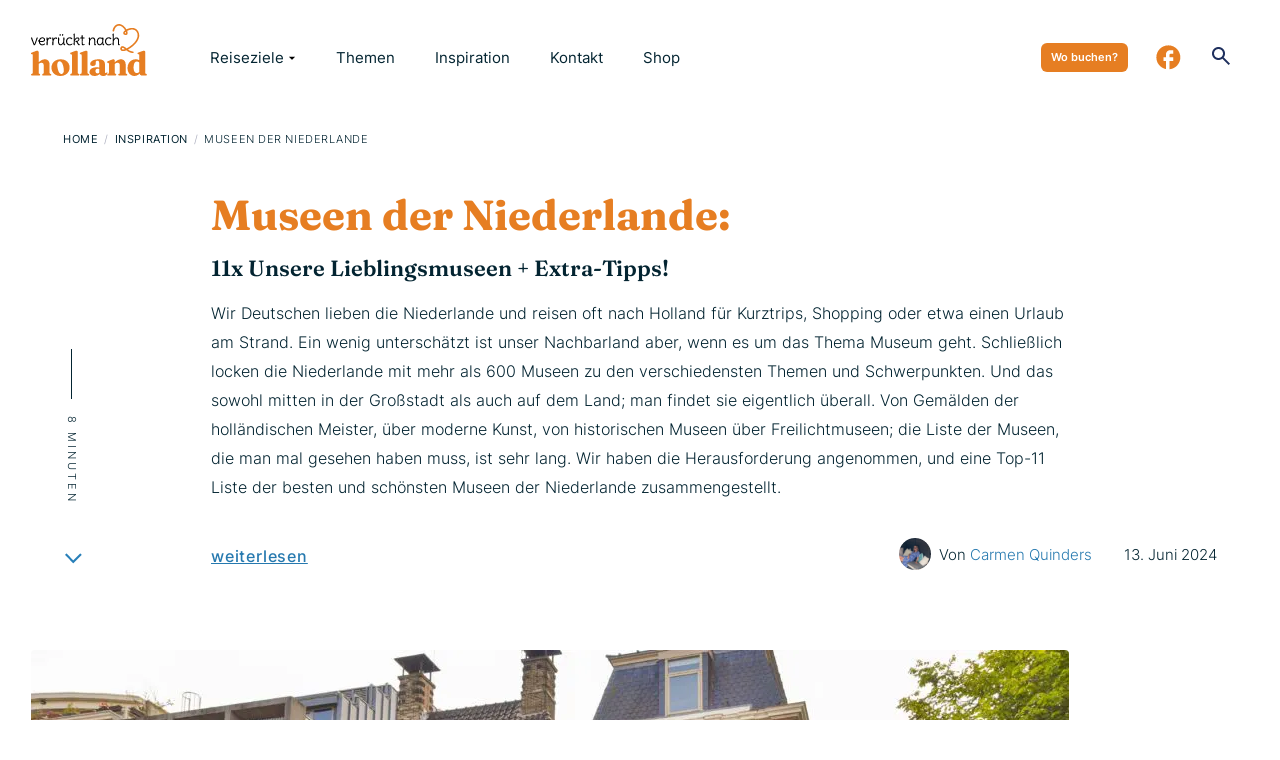

--- FILE ---
content_type: text/html; charset=UTF-8
request_url: https://www.verruecktnachholland.de/museen/
body_size: 32847
content:

<!DOCTYPE html>
<html lang="de">
<head>
    <meta charset="UTF-8">
    <meta name="viewport" content="width=device-width, initial-scale=1.0, maximum-scale=2.0">
    <link rel="profile" href="https://gmpg.org/xfn/11">
    <meta name='robots' content='index, follow, max-image-preview:large, max-snippet:-1, max-video-preview:-1' />

	<!-- This site is optimized with the Yoast SEO plugin v26.8 - https://yoast.com/product/yoast-seo-wordpress/ -->
	<title>11x Unsere Lieblingsmuseen in Holland (+ Extra-Tipps!)</title>
	<meta name="description" content="Wir Deutschen lieben die Niederlande und reisen oft nach Holland für Kurztrips, Shopping oder etwa einen Urlaub am Strand. Ein wenig unterschätzt ist unser Nachbarland aber, wenn es um das Thema Museen geht!" />
	<link rel="canonical" href="https://www.verruecktnachholland.de/museen/" />
	<meta property="og:locale" content="nl_NL" />
	<meta property="og:type" content="article" />
	<meta property="og:title" content="Von Van Gogh bis Anne Frank: Die 11 besten Museen in den Niederlanden!" />
	<meta property="og:description" content="Wir Deutschen lieben die Niederlande und reisen oft nach Holland für Kurztrips, Shopping oder etwa einen Urlaub am Strand. Ein wenig unterschätzt ist unser Nachbarland aber, wenn es um das Thema Museen geht!" />
	<meta property="og:url" content="https://www.verruecktnachholland.de/museen/" />
	<meta property="og:site_name" content="Verrückt Nach Holland" />
	<meta property="article:published_time" content="2024-06-13T14:59:25+00:00" />
	<meta property="article:modified_time" content="2026-01-26T12:55:56+00:00" />
	<meta property="og:image" content="https://www.verruecktnachholland.de/wp-content/uploads/2023/06/shutterstock_1680742651-scaled.jpg" />
	<meta property="og:image:width" content="2560" />
	<meta property="og:image:height" content="1707" />
	<meta property="og:image:type" content="image/jpeg" />
	<meta name="author" content="Carmen Quinders" />
	<meta name="twitter:card" content="summary_large_image" />
	<meta name="twitter:label1" content="Geschreven door" />
	<meta name="twitter:data1" content="Carmen Quinders" />
	<meta name="twitter:label2" content="Geschatte leestijd" />
	<meta name="twitter:data2" content="23 minuten" />
	<script type="application/ld+json" class="yoast-schema-graph">{"@context":"https://schema.org","@graph":[{"@type":"Article","@id":"https://www.verruecktnachholland.de/museen/#article","isPartOf":{"@id":"https://www.verruecktnachholland.de/museen/"},"author":{"name":"Carmen Quinders","@id":"https://www.verruecktnachholland.de/#/schema/person/25275036656746ef19a1f10c8c1c0fd8"},"headline":"Museen der Niederlande","datePublished":"2024-06-13T14:59:25+00:00","dateModified":"2026-01-26T12:55:56+00:00","mainEntityOfPage":{"@id":"https://www.verruecktnachholland.de/museen/"},"wordCount":2337,"image":{"@id":"https://www.verruecktnachholland.de/museen/#primaryimage"},"thumbnailUrl":"https://www.verruecktnachholland.de/wp-content/uploads/2024/06/Rembrandthuis-01-scaled.jpg","articleSection":["Inspiration"],"inLanguage":"nl-NL"},{"@type":"WebPage","@id":"https://www.verruecktnachholland.de/museen/","url":"https://www.verruecktnachholland.de/museen/","name":"11x Unsere Lieblingsmuseen in Holland (+ Extra-Tipps!)","isPartOf":{"@id":"https://www.verruecktnachholland.de/#website"},"primaryImageOfPage":{"@id":"https://www.verruecktnachholland.de/museen/#primaryimage"},"image":{"@id":"https://www.verruecktnachholland.de/museen/#primaryimage"},"thumbnailUrl":"https://www.verruecktnachholland.de/wp-content/uploads/2024/06/Rembrandthuis-01-scaled.jpg","datePublished":"2024-06-13T14:59:25+00:00","dateModified":"2026-01-26T12:55:56+00:00","author":{"@id":"https://www.verruecktnachholland.de/#/schema/person/25275036656746ef19a1f10c8c1c0fd8"},"description":"Wir Deutschen lieben die Niederlande und reisen oft nach Holland für Kurztrips, Shopping oder etwa einen Urlaub am Strand. Ein wenig unterschätzt ist unser Nachbarland aber, wenn es um das Thema Museen geht!","breadcrumb":{"@id":"https://www.verruecktnachholland.de/museen/#breadcrumb"},"inLanguage":"nl-NL","potentialAction":[{"@type":"ReadAction","target":["https://www.verruecktnachholland.de/museen/"]}]},{"@type":"ImageObject","inLanguage":"nl-NL","@id":"https://www.verruecktnachholland.de/museen/#primaryimage","url":"https://www.verruecktnachholland.de/wp-content/uploads/2024/06/Rembrandthuis-01-scaled.jpg","contentUrl":"https://www.verruecktnachholland.de/wp-content/uploads/2024/06/Rembrandthuis-01-scaled.jpg","width":2560,"height":1709,"caption":"das Rembrandthuis"},{"@type":"BreadcrumbList","@id":"https://www.verruecktnachholland.de/museen/#breadcrumb","itemListElement":[{"@type":"ListItem","position":1,"name":"Home","item":"https://www.verruecktnachholland.de/"},{"@type":"ListItem","position":2,"name":"Museen der Niederlande"}]},{"@type":"WebSite","@id":"https://www.verruecktnachholland.de/#website","url":"https://www.verruecktnachholland.de/","name":"Verrückt Nach Holland","description":"","potentialAction":[{"@type":"SearchAction","target":{"@type":"EntryPoint","urlTemplate":"https://www.verruecktnachholland.de/?s={search_term_string}"},"query-input":{"@type":"PropertyValueSpecification","valueRequired":true,"valueName":"search_term_string"}}],"inLanguage":"nl-NL"},{"@type":"Person","@id":"https://www.verruecktnachholland.de/#/schema/person/25275036656746ef19a1f10c8c1c0fd8","name":"Carmen Quinders","url":"https://www.verruecktnachholland.de/author/carmen/"}]}</script>
	<!-- / Yoast SEO plugin. -->


<link rel="alternate" title="oEmbed (JSON)" type="application/json+oembed" href="https://www.verruecktnachholland.de/wp-json/oembed/1.0/embed?url=https%3A%2F%2Fwww.verruecktnachholland.de%2Fmuseen%2F" />
<link rel="alternate" title="oEmbed (XML)" type="text/xml+oembed" href="https://www.verruecktnachholland.de/wp-json/oembed/1.0/embed?url=https%3A%2F%2Fwww.verruecktnachholland.de%2Fmuseen%2F&#038;format=xml" />
<style id='wp-img-auto-sizes-contain-inline-css' type='text/css'>
img:is([sizes=auto i],[sizes^="auto," i]){contain-intrinsic-size:3000px 1500px}
/*# sourceURL=wp-img-auto-sizes-contain-inline-css */
</style>
<style id='ugb-style-css-nodep-inline-css' type='text/css'>
/* Global colors */
:root {--stk-global-color-67112: #e67e22; --stk-global-color-67112-rgba: 230, 126, 34;}
/* Global Color Schemes (background-scheme-default-3) */
.stk--background-scheme--scheme-default-3{--stk-block-background-color:#0f0e17;--stk-heading-color:#fffffe;--stk-text-color:#fffffe;--stk-link-color:#f00069;--stk-accent-color:#f00069;--stk-subtitle-color:#f00069;--stk-button-background-color:#f00069;--stk-button-text-color:#fffffe;--stk-button-outline-color:#fffffe;}
/* Global Color Schemes (container-scheme-default-3) */
.stk--container-scheme--scheme-default-3{--stk-container-background-color:#0f0e17;--stk-heading-color:#fffffe;--stk-text-color:#fffffe;--stk-link-color:#f00069;--stk-accent-color:#f00069;--stk-subtitle-color:#f00069;--stk-button-background-color:#f00069;--stk-button-text-color:#fffffe;--stk-button-outline-color:#fffffe;}
/* Global Preset Controls */
:root{--stk--preset--font-size--small:var(--wp--preset--font-size--small);--stk--preset--font-size--medium:var(--wp--preset--font-size--medium);--stk--preset--font-size--large:var(--wp--preset--font-size--large);--stk--preset--font-size--x-large:var(--wp--preset--font-size--x-large);--stk--preset--spacing--20:var(--wp--preset--spacing--20);--stk--preset--spacing--30:var(--wp--preset--spacing--30);--stk--preset--spacing--40:var(--wp--preset--spacing--40);--stk--preset--spacing--50:var(--wp--preset--spacing--50);--stk--preset--spacing--60:var(--wp--preset--spacing--60);--stk--preset--spacing--70:var(--wp--preset--spacing--70);--stk--preset--spacing--80:var(--wp--preset--spacing--80);}
/*# sourceURL=ugb-style-css-nodep-inline-css */
</style>
<link rel='stylesheet' id='wphb-1-css' href='https://www.verruecktnachholland.de/wp-content/uploads/hummingbird-assets/618472f69312b8fa13177e81159149a3.css?ver=1742228454' type='text/css' media='all' />
<style id='wphb-1-inline-css' type='text/css'>

                .epyt-gallery-thumb {
                        width: 33.333%;
                }
                
/*# sourceURL=wphb-1-inline-css */
</style>
<script type="text/javascript" src="https://www.verruecktnachholland.de/wp-content/uploads/hummingbird-assets/92cdb4e8c5684b0143ad1ce3cf5dd3e6.js?ver=1742228454" id="wphb-2-js"></script>
<script type="text/javascript" id="__ytprefs__-js-extra">
/* <![CDATA[ */
var _EPYT_ = {"ajaxurl":"https://www.verruecktnachholland.de/wp-admin/admin-ajax.php","security":"6ab2b18f0b","gallery_scrolloffset":"20","eppathtoscripts":"https://www.verruecktnachholland.de/wp-content/plugins/youtube-embed-plus/scripts/","eppath":"https://www.verruecktnachholland.de/wp-content/plugins/youtube-embed-plus/","epresponsiveselector":"[\"iframe.__youtube_prefs__\",\"iframe[src*='youtube.com']\",\"iframe[src*='youtube-nocookie.com']\",\"iframe[data-ep-src*='youtube.com']\",\"iframe[data-ep-src*='youtube-nocookie.com']\",\"iframe[data-ep-gallerysrc*='youtube.com']\"]","epdovol":"1","version":"14.2.4","evselector":"iframe.__youtube_prefs__[src], iframe[src*=\"youtube.com/embed/\"], iframe[src*=\"youtube-nocookie.com/embed/\"]","ajax_compat":"","maxres_facade":"eager","ytapi_load":"light","pause_others":"","stopMobileBuffer":"1","facade_mode":"1","not_live_on_channel":""};
//# sourceURL=__ytprefs__-js-extra
/* ]]> */
</script>
<script type="text/javascript" src="https://www.verruecktnachholland.de/wp-content/plugins/youtube-embed-plus/scripts/ytprefs.min.js?ver=1742228454" id="__ytprefs__-js"></script>
<link rel="https://api.w.org/" href="https://www.verruecktnachholland.de/wp-json/" /><link rel="alternate" title="JSON" type="application/json" href="https://www.verruecktnachholland.de/wp-json/wp/v2/posts/20715" /><link rel="EditURI" type="application/rsd+xml" title="RSD" href="https://www.verruecktnachholland.de/xmlrpc.php?rsd" />
<meta name="generator" content="WordPress 6.9" />
<link rel='shortlink' href='https://www.verruecktnachholland.de/?p=20715' />
<link rel="icon" href="https://www.verruecktnachholland.de/wp-content/uploads/2023/07/cropped-favicon-32x32.png" sizes="32x32" />
<link rel="icon" href="https://www.verruecktnachholland.de/wp-content/uploads/2023/07/cropped-favicon-192x192.png" sizes="192x192" />
<link rel="apple-touch-icon" href="https://www.verruecktnachholland.de/wp-content/uploads/2023/07/cropped-favicon-180x180.png" />
<meta name="msapplication-TileImage" content="https://www.verruecktnachholland.de/wp-content/uploads/2023/07/cropped-favicon-270x270.png" />
<style id='wp-block-heading-inline-css' type='text/css'>
h1:where(.wp-block-heading).has-background,h2:where(.wp-block-heading).has-background,h3:where(.wp-block-heading).has-background,h4:where(.wp-block-heading).has-background,h5:where(.wp-block-heading).has-background,h6:where(.wp-block-heading).has-background{padding:1.25em 2.375em}h1.has-text-align-left[style*=writing-mode]:where([style*=vertical-lr]),h1.has-text-align-right[style*=writing-mode]:where([style*=vertical-rl]),h2.has-text-align-left[style*=writing-mode]:where([style*=vertical-lr]),h2.has-text-align-right[style*=writing-mode]:where([style*=vertical-rl]),h3.has-text-align-left[style*=writing-mode]:where([style*=vertical-lr]),h3.has-text-align-right[style*=writing-mode]:where([style*=vertical-rl]),h4.has-text-align-left[style*=writing-mode]:where([style*=vertical-lr]),h4.has-text-align-right[style*=writing-mode]:where([style*=vertical-rl]),h5.has-text-align-left[style*=writing-mode]:where([style*=vertical-lr]),h5.has-text-align-right[style*=writing-mode]:where([style*=vertical-rl]),h6.has-text-align-left[style*=writing-mode]:where([style*=vertical-lr]),h6.has-text-align-right[style*=writing-mode]:where([style*=vertical-rl]){rotate:180deg}
/*# sourceURL=https://www.verruecktnachholland.de/wp-includes/blocks/heading/style.min.css */
</style>
<style id='wp-block-list-inline-css' type='text/css'>
ol,ul{box-sizing:border-box}:root :where(.wp-block-list.has-background){padding:1.25em 2.375em}
/*# sourceURL=https://www.verruecktnachholland.de/wp-includes/blocks/list/style.min.css */
</style>
<style id='wp-block-group-inline-css' type='text/css'>
.wp-block-group{box-sizing:border-box}:where(.wp-block-group.wp-block-group-is-layout-constrained){position:relative}
/*# sourceURL=https://www.verruecktnachholland.de/wp-includes/blocks/group/style.min.css */
</style>
<style id='wp-block-paragraph-inline-css' type='text/css'>
.is-small-text{font-size:.875em}.is-regular-text{font-size:1em}.is-large-text{font-size:2.25em}.is-larger-text{font-size:3em}.has-drop-cap:not(:focus):first-letter{float:left;font-size:8.4em;font-style:normal;font-weight:100;line-height:.68;margin:.05em .1em 0 0;text-transform:uppercase}body.rtl .has-drop-cap:not(:focus):first-letter{float:none;margin-left:.1em}p.has-drop-cap.has-background{overflow:hidden}:root :where(p.has-background){padding:1.25em 2.375em}:where(p.has-text-color:not(.has-link-color)) a{color:inherit}p.has-text-align-left[style*="writing-mode:vertical-lr"],p.has-text-align-right[style*="writing-mode:vertical-rl"]{rotate:180deg}
/*# sourceURL=https://www.verruecktnachholland.de/wp-includes/blocks/paragraph/style.min.css */
</style>
<style id='global-styles-inline-css' type='text/css'>
:root{--wp--preset--aspect-ratio--square: 1;--wp--preset--aspect-ratio--4-3: 4/3;--wp--preset--aspect-ratio--3-4: 3/4;--wp--preset--aspect-ratio--3-2: 3/2;--wp--preset--aspect-ratio--2-3: 2/3;--wp--preset--aspect-ratio--16-9: 16/9;--wp--preset--aspect-ratio--9-16: 9/16;--wp--preset--color--black: #000000;--wp--preset--color--cyan-bluish-gray: #abb8c3;--wp--preset--color--white: #ffffff;--wp--preset--color--pale-pink: #f78da7;--wp--preset--color--vivid-red: #cf2e2e;--wp--preset--color--luminous-vivid-orange: #ff6900;--wp--preset--color--luminous-vivid-amber: #fcb900;--wp--preset--color--light-green-cyan: #7bdcb5;--wp--preset--color--vivid-green-cyan: #00d084;--wp--preset--color--pale-cyan-blue: #8ed1fc;--wp--preset--color--vivid-cyan-blue: #0693e3;--wp--preset--color--vivid-purple: #9b51e0;--wp--preset--gradient--vivid-cyan-blue-to-vivid-purple: linear-gradient(135deg,rgb(6,147,227) 0%,rgb(155,81,224) 100%);--wp--preset--gradient--light-green-cyan-to-vivid-green-cyan: linear-gradient(135deg,rgb(122,220,180) 0%,rgb(0,208,130) 100%);--wp--preset--gradient--luminous-vivid-amber-to-luminous-vivid-orange: linear-gradient(135deg,rgb(252,185,0) 0%,rgb(255,105,0) 100%);--wp--preset--gradient--luminous-vivid-orange-to-vivid-red: linear-gradient(135deg,rgb(255,105,0) 0%,rgb(207,46,46) 100%);--wp--preset--gradient--very-light-gray-to-cyan-bluish-gray: linear-gradient(135deg,rgb(238,238,238) 0%,rgb(169,184,195) 100%);--wp--preset--gradient--cool-to-warm-spectrum: linear-gradient(135deg,rgb(74,234,220) 0%,rgb(151,120,209) 20%,rgb(207,42,186) 40%,rgb(238,44,130) 60%,rgb(251,105,98) 80%,rgb(254,248,76) 100%);--wp--preset--gradient--blush-light-purple: linear-gradient(135deg,rgb(255,206,236) 0%,rgb(152,150,240) 100%);--wp--preset--gradient--blush-bordeaux: linear-gradient(135deg,rgb(254,205,165) 0%,rgb(254,45,45) 50%,rgb(107,0,62) 100%);--wp--preset--gradient--luminous-dusk: linear-gradient(135deg,rgb(255,203,112) 0%,rgb(199,81,192) 50%,rgb(65,88,208) 100%);--wp--preset--gradient--pale-ocean: linear-gradient(135deg,rgb(255,245,203) 0%,rgb(182,227,212) 50%,rgb(51,167,181) 100%);--wp--preset--gradient--electric-grass: linear-gradient(135deg,rgb(202,248,128) 0%,rgb(113,206,126) 100%);--wp--preset--gradient--midnight: linear-gradient(135deg,rgb(2,3,129) 0%,rgb(40,116,252) 100%);--wp--preset--font-size--small: 13px;--wp--preset--font-size--medium: 20px;--wp--preset--font-size--large: 36px;--wp--preset--font-size--x-large: 42px;--wp--preset--spacing--20: 0.44rem;--wp--preset--spacing--30: 0.67rem;--wp--preset--spacing--40: 1rem;--wp--preset--spacing--50: 1.5rem;--wp--preset--spacing--60: 2.25rem;--wp--preset--spacing--70: 3.38rem;--wp--preset--spacing--80: 5.06rem;--wp--preset--shadow--natural: 6px 6px 9px rgba(0, 0, 0, 0.2);--wp--preset--shadow--deep: 12px 12px 50px rgba(0, 0, 0, 0.4);--wp--preset--shadow--sharp: 6px 6px 0px rgba(0, 0, 0, 0.2);--wp--preset--shadow--outlined: 6px 6px 0px -3px rgb(255, 255, 255), 6px 6px rgb(0, 0, 0);--wp--preset--shadow--crisp: 6px 6px 0px rgb(0, 0, 0);}:where(.is-layout-flex){gap: 0.5em;}:where(.is-layout-grid){gap: 0.5em;}body .is-layout-flex{display: flex;}.is-layout-flex{flex-wrap: wrap;align-items: center;}.is-layout-flex > :is(*, div){margin: 0;}body .is-layout-grid{display: grid;}.is-layout-grid > :is(*, div){margin: 0;}:where(.wp-block-columns.is-layout-flex){gap: 2em;}:where(.wp-block-columns.is-layout-grid){gap: 2em;}:where(.wp-block-post-template.is-layout-flex){gap: 1.25em;}:where(.wp-block-post-template.is-layout-grid){gap: 1.25em;}.has-black-color{color: var(--wp--preset--color--black) !important;}.has-cyan-bluish-gray-color{color: var(--wp--preset--color--cyan-bluish-gray) !important;}.has-white-color{color: var(--wp--preset--color--white) !important;}.has-pale-pink-color{color: var(--wp--preset--color--pale-pink) !important;}.has-vivid-red-color{color: var(--wp--preset--color--vivid-red) !important;}.has-luminous-vivid-orange-color{color: var(--wp--preset--color--luminous-vivid-orange) !important;}.has-luminous-vivid-amber-color{color: var(--wp--preset--color--luminous-vivid-amber) !important;}.has-light-green-cyan-color{color: var(--wp--preset--color--light-green-cyan) !important;}.has-vivid-green-cyan-color{color: var(--wp--preset--color--vivid-green-cyan) !important;}.has-pale-cyan-blue-color{color: var(--wp--preset--color--pale-cyan-blue) !important;}.has-vivid-cyan-blue-color{color: var(--wp--preset--color--vivid-cyan-blue) !important;}.has-vivid-purple-color{color: var(--wp--preset--color--vivid-purple) !important;}.has-black-background-color{background-color: var(--wp--preset--color--black) !important;}.has-cyan-bluish-gray-background-color{background-color: var(--wp--preset--color--cyan-bluish-gray) !important;}.has-white-background-color{background-color: var(--wp--preset--color--white) !important;}.has-pale-pink-background-color{background-color: var(--wp--preset--color--pale-pink) !important;}.has-vivid-red-background-color{background-color: var(--wp--preset--color--vivid-red) !important;}.has-luminous-vivid-orange-background-color{background-color: var(--wp--preset--color--luminous-vivid-orange) !important;}.has-luminous-vivid-amber-background-color{background-color: var(--wp--preset--color--luminous-vivid-amber) !important;}.has-light-green-cyan-background-color{background-color: var(--wp--preset--color--light-green-cyan) !important;}.has-vivid-green-cyan-background-color{background-color: var(--wp--preset--color--vivid-green-cyan) !important;}.has-pale-cyan-blue-background-color{background-color: var(--wp--preset--color--pale-cyan-blue) !important;}.has-vivid-cyan-blue-background-color{background-color: var(--wp--preset--color--vivid-cyan-blue) !important;}.has-vivid-purple-background-color{background-color: var(--wp--preset--color--vivid-purple) !important;}.has-black-border-color{border-color: var(--wp--preset--color--black) !important;}.has-cyan-bluish-gray-border-color{border-color: var(--wp--preset--color--cyan-bluish-gray) !important;}.has-white-border-color{border-color: var(--wp--preset--color--white) !important;}.has-pale-pink-border-color{border-color: var(--wp--preset--color--pale-pink) !important;}.has-vivid-red-border-color{border-color: var(--wp--preset--color--vivid-red) !important;}.has-luminous-vivid-orange-border-color{border-color: var(--wp--preset--color--luminous-vivid-orange) !important;}.has-luminous-vivid-amber-border-color{border-color: var(--wp--preset--color--luminous-vivid-amber) !important;}.has-light-green-cyan-border-color{border-color: var(--wp--preset--color--light-green-cyan) !important;}.has-vivid-green-cyan-border-color{border-color: var(--wp--preset--color--vivid-green-cyan) !important;}.has-pale-cyan-blue-border-color{border-color: var(--wp--preset--color--pale-cyan-blue) !important;}.has-vivid-cyan-blue-border-color{border-color: var(--wp--preset--color--vivid-cyan-blue) !important;}.has-vivid-purple-border-color{border-color: var(--wp--preset--color--vivid-purple) !important;}.has-vivid-cyan-blue-to-vivid-purple-gradient-background{background: var(--wp--preset--gradient--vivid-cyan-blue-to-vivid-purple) !important;}.has-light-green-cyan-to-vivid-green-cyan-gradient-background{background: var(--wp--preset--gradient--light-green-cyan-to-vivid-green-cyan) !important;}.has-luminous-vivid-amber-to-luminous-vivid-orange-gradient-background{background: var(--wp--preset--gradient--luminous-vivid-amber-to-luminous-vivid-orange) !important;}.has-luminous-vivid-orange-to-vivid-red-gradient-background{background: var(--wp--preset--gradient--luminous-vivid-orange-to-vivid-red) !important;}.has-very-light-gray-to-cyan-bluish-gray-gradient-background{background: var(--wp--preset--gradient--very-light-gray-to-cyan-bluish-gray) !important;}.has-cool-to-warm-spectrum-gradient-background{background: var(--wp--preset--gradient--cool-to-warm-spectrum) !important;}.has-blush-light-purple-gradient-background{background: var(--wp--preset--gradient--blush-light-purple) !important;}.has-blush-bordeaux-gradient-background{background: var(--wp--preset--gradient--blush-bordeaux) !important;}.has-luminous-dusk-gradient-background{background: var(--wp--preset--gradient--luminous-dusk) !important;}.has-pale-ocean-gradient-background{background: var(--wp--preset--gradient--pale-ocean) !important;}.has-electric-grass-gradient-background{background: var(--wp--preset--gradient--electric-grass) !important;}.has-midnight-gradient-background{background: var(--wp--preset--gradient--midnight) !important;}.has-small-font-size{font-size: var(--wp--preset--font-size--small) !important;}.has-medium-font-size{font-size: var(--wp--preset--font-size--medium) !important;}.has-large-font-size{font-size: var(--wp--preset--font-size--large) !important;}.has-x-large-font-size{font-size: var(--wp--preset--font-size--x-large) !important;}
/*# sourceURL=global-styles-inline-css */
</style>
</head>

<body class="wp-singular post-template-default single single-post postid-20715 single-format-standard wp-theme-digiboost-theme">


<a href="https://shop.verruecktnachholland.de/cart" id="cart-button" class="fixed-cart-button invisible">
    <svg class="fixed-cart-button__icon" xmlns="http://www.w3.org/2000/svg" width="24" height="24" viewBox="0 0 24 24" style="transform:scale(-1,1) translate(-2px,0)"><path d="M21.822,7.431C21.635,7.161,21.328,7,21,7H7.333L6.179,4.23C5.867,3.482,5.143,3,4.333,3H2v2h2.333l4.744,11.385 C9.232,16.757,9.596,17,10,17h8c0.417,0,0.79-0.259,0.937-0.648l3-8C22.052,8.044,22.009,7.7,21.822,7.431z M17.307,15h-6.64 l-2.5-6h11.39L17.307,15z"></path><circle cx="10.5" cy="19.5" r="1.5"></circle><circle cx="17.5" cy="19.5" r="1.5"></circle></svg>
    <span class="fixed-cart-button__count" id="cart-count">0</span>
</a>
<script>
    function getCookieValue(a) {
        var b = document.cookie.match('(^|;)\\s*' + a + '\\s*=\\s*([^;]+)');
        return b ? b.pop() : '';
    }
    document.addEventListener("DOMContentLoaded", () => {
        let count = getCookieValue("kh_cart_item_count");

        let cartButton = document.getElementById("cart-button")
        let cartCount = document.getElementById("cart-count")
        if (cartButton) {
            cartCount.innerText = count.toString();
            console.log(count);
            if (!!count && parseInt(count) !== 0) {
                cartButton.classList.remove("invisible");
            }
        }
    });
</script>


<header class="site-header">
    <div class="container">
      
        <a href="https://www.verruecktnachholland.de" class="logo">
            <img src="https://www.verruecktnachholland.de/wp-content/themes/digiboost-theme/assets/img/logo-new.svg" width="116" height="52" class="logo-img" alt="Verrückt nach Holland" />
        </a>

        <a href="https://www.verruecktnachholland.de/urlaub-in-holland-wo-buchen/" class="header-featured header-featured-mobile">Wo buchen?</a>

        <div class="mobile-menu-bg" id="menu"></div>

        <div class="menu-container">
            <div class="menu" id="menu2">

                <a href="https://www.verruecktnachholland.de/urlaub-in-holland-wo-buchen/" class="header-featured header-featured-desktop">Wo buchen?</a>

                <div class="header-socials">
                    <a href="https://www.facebook.com/verrucktnachholland/" target="_blank">
                        <svg width="25" height="25" viewBox="0 0 25 25" fill="none" xmlns="http://www.w3.org/2000/svg">
                            <path d="M24.3333 12.3333C24.3333 5.70931 18.9573 0.333313 12.3333 0.333313C5.70931 0.333313 0.333313 5.70931 0.333313 12.3333C0.333313 18.1413 4.46131 22.9773 9.93331 24.0933V15.9333H7.53331V12.3333H9.93331V9.33331C9.93331 7.01731 11.8173 5.13331 14.1333 5.13331H17.1333V8.73331H14.7333C14.0733 8.73331 13.5333 9.27331 13.5333 9.93331V12.3333H17.1333V15.9333H13.5333V24.2733C19.5933 23.6733 24.3333 18.5613 24.3333 12.3333Z" fill="#032431"/>
                        </svg>
                    </a>
                </div>

                <div class="search-bar-wrap">
                    <form class="search-bar" action="https://www.verruecktnachholland.de">
                        <input type="text" name="s" class="form-input search-input" placeholder="Suchen.." autocomplete="off" />
                        <button type="submit" class="search-icon">
                            <svg width="24" height="24" viewBox="0 0 24 24" fill="none" xmlns="http://www.w3.org/2000/svg">
                                <path d="M19.6 21L13.3 14.7C12.8 15.1 12.225 15.4167 11.575 15.65C10.925 15.8833 10.2333 16 9.5 16C7.68333 16 6.146 15.371 4.888 14.113C3.62933 12.8543 3 11.3167 3 9.5C3 7.68333 3.62933 6.14567 4.888 4.887C6.146 3.629 7.68333 3 9.5 3C11.3167 3 12.8543 3.629 14.113 4.887C15.371 6.14567 16 7.68333 16 9.5C16 10.2333 15.8833 10.925 15.65 11.575C15.4167 12.225 15.1 12.8 14.7 13.3L21 19.6L19.6 21ZM9.5 14C10.75 14 11.8127 13.5627 12.688 12.688C13.5627 11.8127 14 10.75 14 9.5C14 8.25 13.5627 7.18733 12.688 6.312C11.8127 5.43733 10.75 5 9.5 5C8.25 5 7.18733 5.43733 6.312 6.312C5.43733 7.18733 5 8.25 5 9.5C5 10.75 5.43733 11.8127 6.312 12.688C7.18733 13.5627 8.25 14 9.5 14Z" fill="#1F305E"/>
                            </svg>
                        </button>

                        <div id="search-results">

                        </div>
                    </form>
                </div>

                <ul>
                                                                            <li class="menu-item menu-item-has-children">
                                                    <a href="https://www.verruecktnachholland.de/reiseziele/" aria-expanded="false" aria-controls="collapse-68329">Reiseziele<span class="mobile-toggle"></span><span class="caret"></span></a>
                            <div class="sub-menu-wrapper" id="collapse-68329">
                                <ul class="sub-menu">
                                                                    <li >
                                        <span>Einzigartige Provinzen</span>
                                        <ul class="sub-sub-menu">
                                                                                        <li >
                                                <a href="https://www.verruecktnachholland.de/nordholland/">
                                                    Nordholland                                                </a>
                                            </li>
                                                                                        <li >
                                                <a href="https://www.verruecktnachholland.de/suedholland/">
                                                    Südholland                                                </a>
                                            </li>
                                                                                        <li >
                                                <a href="https://www.verruecktnachholland.de/zeeland/">
                                                    Zeeland                                                </a>
                                            </li>
                                                                                        <li >
                                                <a href="https://www.verruecktnachholland.de/friesland/">
                                                    Friesland                                                </a>
                                            </li>
                                                                                        <li >
                                                <a href="https://www.verruecktnachholland.de/drenthe/">
                                                    Drenthe                                                </a>
                                            </li>
                                                                                        <li >
                                                <a href="https://www.verruecktnachholland.de/groningen/">
                                                    Groningen                                                </a>
                                            </li>
                                                                                    </ul>
                                    </li>
                                                                    <li >
                                        <span>Schöne Grossstädte</span>
                                        <ul class="sub-sub-menu">
                                                                                        <li >
                                                <a href="https://www.verruecktnachholland.de/nordholland/amsterdam/">
                                                    Amsterdam                                                </a>
                                            </li>
                                                                                        <li >
                                                <a href="https://www.verruecktnachholland.de/suedholland/rotterdam/">
                                                    Rotterdam                                                </a>
                                            </li>
                                                                                        <li >
                                                <a href="https://www.verruecktnachholland.de/utrecht-stadt/">
                                                    Utrecht Stadt                                                </a>
                                            </li>
                                                                                        <li >
                                                <a href="https://www.verruecktnachholland.de/suedholland/den-haag/">
                                                    Den Haag                                                </a>
                                            </li>
                                                                                        <li >
                                                <a href="https://www.verruecktnachholland.de/limburg/maastricht/">
                                                    Maastricht                                                </a>
                                            </li>
                                                                                        <li >
                                                <a href="https://www.verruecktnachholland.de/groningen/groningen-stadt/">
                                                    Groningen stadt                                                </a>
                                            </li>
                                                                                    </ul>
                                    </li>
                                                                    <li >
                                        <span>An der Küste</span>
                                        <ul class="sub-sub-menu">
                                                                                        <li >
                                                <a href="https://www.verruecktnachholland.de/nordholland/texel/">
                                                    Texel                                                </a>
                                            </li>
                                                                                        <li >
                                                <a href="https://www.verruecktnachholland.de/friesland/ameland/">
                                                    Ameland                                                </a>
                                            </li>
                                                                                        <li >
                                                <a href="https://www.verruecktnachholland.de/nordholland/egmond-aan-zee/">
                                                    Egmond aan Zee                                                </a>
                                            </li>
                                                                                        <li >
                                                <a href="https://www.verruecktnachholland.de/nordholland/callantsoog/">
                                                    Callantsoog                                                </a>
                                            </li>
                                                                                        <li >
                                                <a href="https://www.verruecktnachholland.de/nordholland/zandvoort/">
                                                    Zandvoort                                                </a>
                                            </li>
                                                                                        <li >
                                                <a href="https://www.verruecktnachholland.de/suedholland/noordwijk/">
                                                    Noordwijk                                                </a>
                                            </li>
                                                                                    </ul>
                                    </li>
                                                                </ul>

                                                                <a href="/reiseziele/" class="sub-menu-all-link d-lg-none">Alle Reiseziele anzeigen</a>
                                
                                                                    <div class="sub-menu-featured">
                                        <div class="featured-post">
                                                                                        <a href="https://www.verruecktnachholland.de/nordholland/zandvoort/" class="dest btn">
    <div class="dest__image portrait btn-inner">
        <span class="btn-fill"></span>
                <div class="badge">Beliebt</div>
                <img width="282" height="352" src="https://www.verruecktnachholland.de/wp-content/uploads/2023/04/Supervisie-Kust-Zandvoort-Rijnboutt-282x352.jpg" class="attachment-portrait size-portrait wp-post-image" alt="Zandvoort" decoding="async" fetchpriority="high" srcset="https://www.verruecktnachholland.de/wp-content/uploads/2023/04/Supervisie-Kust-Zandvoort-Rijnboutt-282x352.jpg 282w, https://www.verruecktnachholland.de/wp-content/uploads/2023/04/Supervisie-Kust-Zandvoort-Rijnboutt-386x482.jpg 386w, https://www.verruecktnachholland.de/wp-content/uploads/2023/04/Supervisie-Kust-Zandvoort-Rijnboutt-282x352@2x.jpg 564w, https://www.verruecktnachholland.de/wp-content/uploads/2023/04/Supervisie-Kust-Zandvoort-Rijnboutt-386x482@2x.jpg 772w" sizes="(max-width: 282px) 100vw, 282px" />    </div>
    <div class="dest__content">
        <h3 class="dest__title no-content">Zandvoort</h3>
                <p class="dest__subtitle">Hollands beliebtester Badeort</p>
            </div>
</a>                                                                                    </div>
                                        <div class="featured-post">
                                                                                        <a href="https://www.verruecktnachholland.de/nordholland/texel/" class="dest btn">
    <div class="dest__image portrait btn-inner">
        <span class="btn-fill"></span>
                <div class="badge">Reiseziel</div>
                <img width="282" height="352" src="https://www.verruecktnachholland.de/wp-content/uploads/2023/06/Texel-Eierland-282x352.jpeg" class="attachment-portrait size-portrait wp-post-image" alt="Texel Eierland Leuchtturm" decoding="async" srcset="https://www.verruecktnachholland.de/wp-content/uploads/2023/06/Texel-Eierland-282x352.jpeg 282w, https://www.verruecktnachholland.de/wp-content/uploads/2023/06/Texel-Eierland-386x482.jpeg 386w, https://www.verruecktnachholland.de/wp-content/uploads/2023/06/Texel-Eierland-282x352@2x.jpeg 564w, https://www.verruecktnachholland.de/wp-content/uploads/2023/06/Texel-Eierland-386x482@2x.jpeg 772w" sizes="(max-width: 282px) 100vw, 282px" />    </div>
    <div class="dest__content">
        <h3 class="dest__title no-content">Texel</h3>
            </div>
</a>                                                                                    </div>
                                    </div>
                                                            </div>
                                            </li>
                                                                            <li class="menu-item">
                                                    <a href="https://www.verruecktnachholland.de/themen/">Themen</a>
                                            </li>
                                                                            <li class="menu-item">
                                                    <a href="https://www.verruecktnachholland.de/inspiration/">Inspiration</a>
                                            </li>
                                                                            <li class="menu-item">
                                                    <a href="https://www.verruecktnachholland.de/kontakt/">Kontakt</a>
                                            </li>
                                                        <li class="menu-item">
                        <a href="https://shop.verruecktnachholland.de" rel="nofollow">Shop</a>
                    </li>
                                    </ul>

            </div>
        </div>

        <button type="button" class="burger burger1" id="toggle-menu-btn"><span></span><span class="visually-hidden">Menu</span></button>

    </div>
    <div class="submenu-bg"></div>
</header>

<div class="menu-overlay"></div>


<main id="main-content">


    
        
        
        <div class="toc-mobile">
    <nav class="toc-nav">
        <div class="toc-nav__title h4">Inhalt</div>
        <div class="toc swiper swiper-vertical">
            <ul class="swiper-wrapper">
                                                            
                        
                        <li class="swiper-slide">
                            <a href="#toc-1-weltberuehmte-kunstwerke-in-amsterdam-rijksmuseum-van-gogh-museum-rembrandthuis-und-co"> Rijksmuseum, Van Gogh Museum und Rembrandthuis</a>
                        </li>
                                            
                        
                        <li class="swiper-slide">
                            <a href="#toc-2-nederlands-openluchtmuseum-beeindruckendes-freilichtmuseum-direkt-an-der-grenze"> Nederlands Openluchtmuseum</a>
                        </li>
                                            
                        
                        <li class="swiper-slide">
                            <a href="#toc-3-mauritshuis-den-haag-hier-haengt-vermeers-maedchen-mit-dem-perlenohrring"> Mauritshuis Den Haag</a>
                        </li>
                                            
                        
                        <li class="swiper-slide">
                            <a href="#toc-4-waternoodmuseum-ouwekerk-die-flutkatastrophe-von-1953-erleben"> Waternoodmuseum Ouwekerk</a>
                        </li>
                                            
                        
                        <li class="swiper-slide">
                            <a href="#toc-5-anne-frank-haus-amsterdam"> Anne-Frank Haus Amsterdam</a>
                        </li>
                                            
                        
                        <li class="swiper-slide">
                            <a href="#toc-6-museum-de-lakenhal-kunst-und-geschichte-der-stadt-leiden-entdecken"> Museum De Lakenhal</a>
                        </li>
                                            
                        
                        <li class="swiper-slide">
                            <a href="#toc-7-museum-haus-doorn-auf-den-spuren-von-kaiser-wilhelm-ii-im-exil"> Museum Haus Doorn </a>
                        </li>
                                            
                        
                        <li class="swiper-slide">
                            <a href="#toc-8-zaanse-schans-ein-besuch-im-aeltesten-industriegebiet-der-niederlande"> Zaanse Schans</a>
                        </li>
                                            
                        
                        <li class="swiper-slide">
                            <a href="#toc-9-windmuehlen-von-kinderdijk-wassermanagement-vergangener-jahrhunderte-entdecken"> Windmühlen von Kinderdijk</a>
                        </li>
                                            
                        
                        <li class="swiper-slide">
                            <a href="#toc-10-louwman-museum-bei-den-haag-das-museum-fuer-alle-autoliebhaber"> Louwman Museum bei Den Haag</a>
                        </li>
                                            
                        
                        <li class="swiper-slide">
                            <a href="#toc-11-kroeller-mueller-museum-im-nationalpark-de-hoge-veluwe"> Kröller-Müller Museum</a>
                        </li>
                                            
                        
                        <li class="swiper-slide">
                            <a href="#weitere-museumstipps-aus-unserer-community">Weitere Museumstipps aus unserer Community:</a>
                        </li>
                                                                        </ul>
            <div class="swiper-scrollbar"></div>
        </div>
    </nav>
</div>
        
<div class="hero hero-blog alignfull">

    <div class="container">

        <div class="hero-image-wrap">
            <div class="hero-image landscape">
                <img width="1038" height="589" src="https://www.verruecktnachholland.de/wp-content/uploads/2024/06/Rembrandthuis-01-1038x589.jpg" class="attachment-landscape size-landscape wp-post-image" alt="das Rembrandthuis" decoding="async" srcset="https://www.verruecktnachholland.de/wp-content/uploads/2024/06/Rembrandthuis-01-1038x589.jpg 1038w, https://www.verruecktnachholland.de/wp-content/uploads/2024/06/Rembrandthuis-01-386x219.jpg 386w, https://www.verruecktnachholland.de/wp-content/uploads/2024/06/Rembrandthuis-01-282x160.jpg 282w, https://www.verruecktnachholland.de/wp-content/uploads/2024/06/Rembrandthuis-01-420x238.jpg 420w, https://www.verruecktnachholland.de/wp-content/uploads/2024/06/Rembrandthuis-01-792x450.jpg 792w, https://www.verruecktnachholland.de/wp-content/uploads/2024/06/Rembrandthuis-01-920x522.jpg 920w, https://www.verruecktnachholland.de/wp-content/uploads/2024/06/Rembrandthuis-01-1038x589@2x.jpg 2076w, https://www.verruecktnachholland.de/wp-content/uploads/2024/06/Rembrandthuis-01-386x219@2x.jpg 772w, https://www.verruecktnachholland.de/wp-content/uploads/2024/06/Rembrandthuis-01-282x160@2x.jpg 564w, https://www.verruecktnachholland.de/wp-content/uploads/2024/06/Rembrandthuis-01-420x238@2x.jpg 840w, https://www.verruecktnachholland.de/wp-content/uploads/2024/06/Rembrandthuis-01-792x450@2x.jpg 1584w, https://www.verruecktnachholland.de/wp-content/uploads/2024/06/Rembrandthuis-01-920x522@2x.jpg 1840w" sizes="(max-width: 1038px) 100vw, 1038px" />                                    <div class="hero-image__caption">
                        <p>Das Rembrandthuis</p>
                    </div>
                            </div>
        </div>

        <div class="text">
                        <ul class="site-breadcrumb">
                <li><a href="/">Home</a></li>

                                    <li><a href="/inspiration/">Inspiration</a></li>
                
                <li class="current">Museen der Niederlande</li>
            </ul>
        </div>

        <div class="text hero-text">
            <div class="hero-intro">
                <h1>Museen der Niederlande: <span> 11x Unsere Lieblingsmuseen + Extra-Tipps! </span></h1>
                <p>Wir Deutschen lieben die Niederlande und reisen oft nach Holland für Kurztrips, Shopping oder etwa einen Urlaub am Strand. Ein wenig unterschätzt ist unser Nachbarland aber, wenn es um das Thema Museum geht. Schließlich locken die Niederlande mit mehr als 600 Museen zu den verschiedensten Themen und Schwerpunkten. Und das sowohl mitten in der Großstadt als auch auf dem Land; man findet sie eigentlich überall. Von Gemälden der holländischen Meister, über moderne Kunst, von historischen Museen über Freilichtmuseen; die Liste der Museen, die man mal gesehen haben muss, ist sehr lang. Wir haben die Herausforderung angenommen, und eine Top-11 Liste der besten und schönsten Museen der Niederlande zusammengestellt.</p>
                <a href="#content" class="more-link">Weiterlesen</a>
            </div>

            <div class="reading-time">
                                8 minuten                <svg width="17" height="11" viewBox="0 0 17 11" fill="none" xmlns="http://www.w3.org/2000/svg"><path d="M1.47484 0.396117L-0.000164096 1.90119L8.33317 10.4044L16.6665 1.90119L15.1915 0.396118L8.33317 7.39428L1.47484 0.396117Z" fill="#2980B9"/></svg>
            </div>

            <div class="hero-info">
                                <div class="date ml-2">13. Juni 2024</div>
                <div class="author">
                    <a href="/author/carmen"><img width="32" height="32" src="https://www.verruecktnachholland.de/wp-content/uploads/2024/06/carmen-32x32.png" class="img-cover" alt="Carmen Quinders" decoding="async" loading="lazy" srcset="https://www.verruecktnachholland.de/wp-content/uploads/2024/06/carmen-32x32.png 32w, https://www.verruecktnachholland.de/wp-content/uploads/2024/06/carmen.png 362w, https://www.verruecktnachholland.de/wp-content/uploads/2024/06/carmen-32x32@2x.png 64w" sizes="auto, (max-width: 32px) 100vw, 32px" /></a>
                    <div class="author__name">Von <a href="/author/carmen">Carmen Quinders</a></div>
                </div>
            </div>

        </div>

    </div>
</div>

        <section class="section section-content">
            <!--<div class="alignfull">-->
                <div class="container">
                    <div class="row no-gutters sticky-sidebar-parent">
                        <div class="col-xl-4 sticky-sidebar">
                            <div class="sidebar__inner">
                                <nav class="toc-nav">
    <div class="toc-nav__title h4">Inhalt</div>
    <div class="toc swiper swiper-vertical">
        <ul class="swiper-wrapper">
                                                
                    
                    <li class="swiper-slide">
                        <a href="#toc-1-weltberuehmte-kunstwerke-in-amsterdam-rijksmuseum-van-gogh-museum-rembrandthuis-und-co"> Rijksmuseum, Van Gogh Museum und Rembrandthuis</a>
                    </li>
                                    
                    
                    <li class="swiper-slide">
                        <a href="#toc-2-nederlands-openluchtmuseum-beeindruckendes-freilichtmuseum-direkt-an-der-grenze"> Nederlands Openluchtmuseum</a>
                    </li>
                                    
                    
                    <li class="swiper-slide">
                        <a href="#toc-3-mauritshuis-den-haag-hier-haengt-vermeers-maedchen-mit-dem-perlenohrring"> Mauritshuis Den Haag</a>
                    </li>
                                    
                    
                    <li class="swiper-slide">
                        <a href="#toc-4-waternoodmuseum-ouwekerk-die-flutkatastrophe-von-1953-erleben"> Waternoodmuseum Ouwekerk</a>
                    </li>
                                    
                    
                    <li class="swiper-slide">
                        <a href="#toc-5-anne-frank-haus-amsterdam"> Anne-Frank Haus Amsterdam</a>
                    </li>
                                    
                    
                    <li class="swiper-slide">
                        <a href="#toc-6-museum-de-lakenhal-kunst-und-geschichte-der-stadt-leiden-entdecken"> Museum De Lakenhal</a>
                    </li>
                                    
                    
                    <li class="swiper-slide">
                        <a href="#toc-7-museum-haus-doorn-auf-den-spuren-von-kaiser-wilhelm-ii-im-exil"> Museum Haus Doorn </a>
                    </li>
                                    
                    
                    <li class="swiper-slide">
                        <a href="#toc-8-zaanse-schans-ein-besuch-im-aeltesten-industriegebiet-der-niederlande"> Zaanse Schans</a>
                    </li>
                                    
                    
                    <li class="swiper-slide">
                        <a href="#toc-9-windmuehlen-von-kinderdijk-wassermanagement-vergangener-jahrhunderte-entdecken"> Windmühlen von Kinderdijk</a>
                    </li>
                                    
                    
                    <li class="swiper-slide">
                        <a href="#toc-10-louwman-museum-bei-den-haag-das-museum-fuer-alle-autoliebhaber"> Louwman Museum bei Den Haag</a>
                    </li>
                                    
                    
                    <li class="swiper-slide">
                        <a href="#toc-11-kroeller-mueller-museum-im-nationalpark-de-hoge-veluwe"> Kröller-Müller Museum</a>
                    </li>
                                    
                    
                    <li class="swiper-slide">
                        <a href="#weitere-museumstipps-aus-unserer-community">Weitere Museumstipps aus unserer Community:</a>
                    </li>
                                                        </ul>
        <div class="swiper-scrollbar"></div>
    </div>
    <div class="toggle-full-toc"></div>
</nav>                            </div>
                        </div>
                        <div class="col-xl-8 content-col">
                            <div class="text content" id="content">
                                


<h2 class="wp-block-heading" id="toc-1-weltberuehmte-kunstwerke-in-amsterdam-rijksmuseum-van-gogh-museum-rembrandthuis-und-co">1. Weltberühmte Kunstwerke in Amsterdam: Rijksmuseum, Van Gogh Museum, Rembrandthuis und Co</h2>



<ul class="wp-block-list">
<li><strong>Adresse:</strong> Zentrum Amsterdam</li>
</ul>


<div class="content-image-wrap">

    
    <div class="content-image">
        <picture class="landscape">
                        
            
                        <source srcset="https://www.verruecktnachholland.de/wp-content/uploads/2023/06/shutterstock_1680742651-scaled-792x450.jpg 1x, https://www.verruecktnachholland.de/wp-content/uploads/2023/06/shutterstock_1680742651-scaled-792x450@2x.jpg 2x" media="(min-width: 768px)">
            <source srcset="https://www.verruecktnachholland.de/wp-content/uploads/2023/06/shutterstock_1680742651-scaled-420x238.jpg 1x, https://www.verruecktnachholland.de/wp-content/uploads/2023/06/shutterstock_1680742651-scaled-420x238@2x.jpg 2x">

            <!-- fallback -->
                            <img loading="lazy" decoding="async" width="792" height="450" src="https://www.verruecktnachholland.de/wp-content/uploads/2023/06/shutterstock_1680742651-scaled-792x450.jpg" srcset="https://www.verruecktnachholland.de/wp-content/uploads/2023/06/shutterstock_1680742651-scaled-792x450.jpg 1x, https://www.verruecktnachholland.de/wp-content/uploads/2023/06/shutterstock_1680742651-scaled-792x450@2x.jpg 2x" alt="Rijksmuseum">
            

        </picture>

                <div class="content-image__caption">
            <p>Rijksmuseum</p>
        </div>
        
        </div></div>


<p><strong>Die Museen der holländischen Meister</strong> zählen zu den beliebtesten Sehenswürdigkeiten des Landes. Einige der einflussreichsten Maler der Kunstgeschichte stammen schließlich aus den Niederlanden: <strong>Rembrandt, Vermeer, van Gogh </strong>und viele mehr. Ihre ikonischen Meisterwerke sind in allen großen Kunstmuseen der Welt zu finden; aber zum Glück gibt es auch eine Vielzahl ihrer Gemälde, die man in den Museen in Holland selbst begutachten kann.</p>



<p>In <a href="https://www.verruecktnachholland.de/nordholland/amsterdam/">Amsterdam</a> findet man gleich 3 Top Museen mit <strong>klassischer Kunst</strong>. Fangen wir doch mit dem <strong>Rijksmuseum</strong> an. Es beherbergt über 8.000 Objekte niederländischer Kunst und Geschichte, darunter <strong>Meisterwerke von Vermeer, Rembrandt und Van Gogh</strong>, die Menschen aus aller Welt in ihren Bann ziehen. Eines der berühmtesten Werke, das hier beherbergt wird, ist Rembrandts eindrucksvolle <strong>„Nachtwache</strong>“.</p>


<div class="content-image-wrap">

    
    <div class="content-image">
        <picture class="landscape">
                        
            
                        <source srcset="https://www.verruecktnachholland.de/wp-content/uploads/2023/06/shutterstock_386910655-792x450.jpg 1x,  2x" media="(min-width: 768px)">
            <source srcset="https://www.verruecktnachholland.de/wp-content/uploads/2023/06/shutterstock_386910655-420x238.jpg 1x, https://www.verruecktnachholland.de/wp-content/uploads/2023/06/shutterstock_386910655-420x238@2x.jpg 2x">

            <!-- fallback -->
                            <img loading="lazy" decoding="async" width="792" height="450" src="https://www.verruecktnachholland.de/wp-content/uploads/2023/06/shutterstock_386910655-792x450.jpg" srcset="https://www.verruecktnachholland.de/wp-content/uploads/2023/06/shutterstock_386910655-792x450.jpg 1x,  2x" alt="Das Van Gogh Museum">
            

        </picture>

                <div class="content-image__caption">
            <p>Das Van Gogh Museum</p>
        </div>
        
        </div></div>


<p>Ebenfalls in Amsterdam findet man das <strong>Van Gogh Museum</strong> mit einigen von van Goghs bekanntesten Werken, wie etwa „<strong>Die Sonnenblumen</strong>“. Nur in diesem Museum kann man so viele Werke Vincent van Goghs unter einem Dach sehen - insgesamt 200 Gemälde und 500 Zeichnungen aus all seinen Schaffensphasen.</p>



<p>Ein weiteres Top Museum in Amsterdam ist das <strong>Rembrandthuis</strong>. Dieses Museum unterscheidet sich deutlich von den beiden anderen, da es keine klassische Kunstaustellung ist, sondern sich um das aufwendig restaurierte und in Stand gehaltene <strong>Wohnhaus aus dem 15. Jahrhundert</strong> des berühmten Malers Rembrandt handelt. </p>



<ul class="wp-block-list">
<li>Die Besucher können einen Blick auf das Atelier, die Wohnräume und die Kunstwerke werfen. Äußerst interessant für alle, die mehr über das Leben des berühmten Malers, seine grafischen Arbeiten und über das Niederländische Goldene Zeitalter erfahren möchten.</li>
</ul>


<div class="content-image-wrap">

    
    <div class="content-image">
        <picture class="landscape">
                        
            
                        <source srcset="https://www.verruecktnachholland.de/wp-content/uploads/2024/06/Rembrandthuis-01-792x450.jpg 1x, https://www.verruecktnachholland.de/wp-content/uploads/2024/06/Rembrandthuis-01-792x450@2x.jpg 2x" media="(min-width: 768px)">
            <source srcset="https://www.verruecktnachholland.de/wp-content/uploads/2024/06/Rembrandthuis-01-420x238.jpg 1x, https://www.verruecktnachholland.de/wp-content/uploads/2024/06/Rembrandthuis-01-420x238@2x.jpg 2x">

            <!-- fallback -->
                            <img loading="lazy" decoding="async" width="792" height="450" src="https://www.verruecktnachholland.de/wp-content/uploads/2024/06/Rembrandthuis-01-792x450.jpg" srcset="https://www.verruecktnachholland.de/wp-content/uploads/2024/06/Rembrandthuis-01-792x450.jpg 1x, https://www.verruecktnachholland.de/wp-content/uploads/2024/06/Rembrandthuis-01-792x450@2x.jpg 2x" alt="das Rembrandthuis">
            

        </picture>

                <div class="content-image__caption">
            <p>Das Rembrandthuis</p>
        </div>
        
        </div></div>


<p><strong>Außerdem</strong>: Auch die Städte <strong><a href="https://www.verruecktnachholland.de/suedholland/leiden/">Leiden</a></strong> und <strong><a href="https://www.verruecktnachholland.de/suedholland/delft/">Delft</a></strong> lohnen sich für Fans der niederländischen Großmeister. Sie sind nämlich Geburtsort zweier der wohl bekanntesten niederländischen Maler. Delft ist der Geburtsort von Vermeer und Rembrandt erblickte in Leiden das Licht der Welt. In Leiden empfehlen wir die <strong>Rembrandtroute</strong>, über das Touristenbüro zu erwerben, oder einen Besuch der Lakenhal (siehe unsere Empfehlung Nr. 6). In Delft kann man das <strong>Vermeer Zentrum</strong> besuchen, das größte Informationszentrum des Landes, wenn es um den Künstler Vermeer geht.</p>


<div class="wp-bootstrap-blocks-row row">
	

<div class="col-6 col-md-6">
			
<div class="content-image-wrap">

    
    <div class="content-image">
        <picture class="landscape">
                        
            
                        <source srcset="https://www.verruecktnachholland.de/wp-content/uploads/2024/06/das-vermeercentrum-792x450.jpg 1x, https://www.verruecktnachholland.de/wp-content/uploads/2024/06/das-vermeercentrum-792x450@2x.jpg 2x" media="(min-width: 768px)">
            <source srcset="https://www.verruecktnachholland.de/wp-content/uploads/2024/06/das-vermeercentrum-420x238.jpg 1x, https://www.verruecktnachholland.de/wp-content/uploads/2024/06/das-vermeercentrum-420x238@2x.jpg 2x">

            <!-- fallback -->
                            <img loading="lazy" decoding="async" width="792" height="450" src="https://www.verruecktnachholland.de/wp-content/uploads/2024/06/das-vermeercentrum-792x450.jpg" srcset="https://www.verruecktnachholland.de/wp-content/uploads/2024/06/das-vermeercentrum-792x450.jpg 1x, https://www.verruecktnachholland.de/wp-content/uploads/2024/06/das-vermeercentrum-792x450@2x.jpg 2x" alt="Das Vermeer Centrum">
            

        </picture>

                <div class="content-image__caption">
            <p>Vermeer Zentrum</p>
        </div>
        
        </div></div>
	</div>



<div class="col-6 col-md-6">
			
<div class="content-image-wrap">

    
    <div class="content-image">
        <picture class="landscape">
                        
            
                        <source srcset="https://www.verruecktnachholland.de/wp-content/uploads/2023/09/Leiden-Museum-De-Lakenhal-792x450.jpg 1x, https://www.verruecktnachholland.de/wp-content/uploads/2023/09/Leiden-Museum-De-Lakenhal-792x450@2x.jpg 2x" media="(min-width: 768px)">
            <source srcset="https://www.verruecktnachholland.de/wp-content/uploads/2023/09/Leiden-Museum-De-Lakenhal-420x238.jpg 1x, https://www.verruecktnachholland.de/wp-content/uploads/2023/09/Leiden-Museum-De-Lakenhal-420x238@2x.jpg 2x">

            <!-- fallback -->
                            <img loading="lazy" decoding="async" width="792" height="450" src="https://www.verruecktnachholland.de/wp-content/uploads/2023/09/Leiden-Museum-De-Lakenhal-792x450.jpg" srcset="https://www.verruecktnachholland.de/wp-content/uploads/2023/09/Leiden-Museum-De-Lakenhal-792x450.jpg 1x, https://www.verruecktnachholland.de/wp-content/uploads/2023/09/Leiden-Museum-De-Lakenhal-792x450@2x.jpg 2x" alt="Museum De Lakenhal">
            

        </picture>

                <div class="content-image__caption">
            <p>Lakenhal</p>
        </div>
        
        </div></div>
	</div>

</div>


<blockquote>
    <p><strong>Unser Geheimtipp!</strong>&nbsp;Wollen Sie alle 3 Museen besuchen? Planen Sie auf jeden Fall genügend Zeit ein und quetschen nicht alles in einen Tag. Wir empfehlen für jedes der Museen mindestens 2-3 Stunden einzuplanen.</p>
    <p class="quote-author">— Redaktion Verrückt nach Holland</p>
</blockquote>





<p><a href="https://www.verruecktnachholland.de/nordholland/amsterdam/">Mehr lesen über Amsterdam</a></p>



<div class="wp-block-group"><div class="wp-block-group__inner-container is-layout-constrained wp-block-group-is-layout-constrained">
<h3 class="wp-block-heading" id="disable"><span style="color: var(--stk-global-color-67112, #e67e22);" class="stk-highlight">TIPPS</span> zur Unterkunft: 3x Hotels in Amsterdam!</h3>


<div class="featured-tips">
        <div class="swiper featured-tips-swiper">
        <div class="swiper-wrapper">
                        <div class="swiper-slide">
                

<a href="https://www.booking.com/hotel/nl/swissotel.de.html?aid=8042272" class="tip btn tip-horizontal" target="_blank" rel="nofollow">
    <div class="tip__image-wrap btn-inner">
        <span class="btn-fill"></span>
        <div class="badge">Tipp</div>
        <div class="tip__image landscape">
                        <img width="282" height="160" src="https://www.verruecktnachholland.de/wp-content/uploads/2023/06/Swissotel-Amsterdam-282x160.jpg" class="attachment-landscape-sm size-landscape-sm" alt="Swissotel Amsterdam" decoding="async" loading="lazy" srcset="https://www.verruecktnachholland.de/wp-content/uploads/2023/06/Swissotel-Amsterdam-282x160.jpg 282w, https://www.verruecktnachholland.de/wp-content/uploads/2023/06/Swissotel-Amsterdam-386x219.jpg 386w, https://www.verruecktnachholland.de/wp-content/uploads/2023/06/Swissotel-Amsterdam-420x238.jpg 420w, https://www.verruecktnachholland.de/wp-content/uploads/2023/06/Swissotel-Amsterdam-282x160@2x.jpg 564w" sizes="auto, (max-width: 282px) 100vw, 282px">        </div>
    </div>
    <div class="tip__content">
        <div class="tip__title">Swissotel Amsterdam</div>
                                    <p>Das Swissotel Amsterdam ist ein Vier-Sterne-Boutique-Hotel am Dam-Platz, im Herzen des historischen Stadtzentrums von Amsterdam und nur einen kurzen Spaziergang vom Amsterdamer Hauptbahnhof entfernt.</p>
                            <div class="link tip__link">Zur Website</div>
    </div>
</a>

            </div>
                        <div class="swiper-slide">
                

<a href="https://www.booking.com/hotel/nl/prinsen-suites.de.html?aid=8042272" class="tip btn tip-horizontal" target="_blank" rel="nofollow">
    <div class="tip__image-wrap btn-inner">
        <span class="btn-fill"></span>
        <div class="badge">Tipp</div>
        <div class="tip__image landscape">
                        <img width="282" height="160" src="https://www.verruecktnachholland.de/wp-content/uploads/2023/06/Hotel-717-282x160.jpg" class="attachment-landscape-sm size-landscape-sm" alt="Hotel 717" decoding="async" loading="lazy" srcset="https://www.verruecktnachholland.de/wp-content/uploads/2023/06/Hotel-717-282x160.jpg 282w, https://www.verruecktnachholland.de/wp-content/uploads/2023/06/Hotel-717-386x219.jpg 386w, https://www.verruecktnachholland.de/wp-content/uploads/2023/06/Hotel-717-420x238.jpg 420w, https://www.verruecktnachholland.de/wp-content/uploads/2023/06/Hotel-717-792x450.jpg 792w, https://www.verruecktnachholland.de/wp-content/uploads/2023/06/Hotel-717-920x522.jpg 920w, https://www.verruecktnachholland.de/wp-content/uploads/2023/06/Hotel-717-282x160@2x.jpg 564w, https://www.verruecktnachholland.de/wp-content/uploads/2023/06/Hotel-717-386x219@2x.jpg 772w, https://www.verruecktnachholland.de/wp-content/uploads/2023/06/Hotel-717-420x238@2x.jpg 840w" sizes="auto, (max-width: 282px) 100vw, 282px">        </div>
    </div>
    <div class="tip__content">
        <div class="tip__title">Hotel 717</div>
                                    <p>Mit Blick auf die Prinsengracht-Grachten ist das Hotel 717 das erste Luxus-Boutique-Hotel der Niederlande, das exquisite, moderne Pflege in einem historischen Ambiente bietet. Dieses monumentale Grachtenhaus besteht seit…</p>
                            <div class="link tip__link">Zur Website</div>
    </div>
</a>

            </div>
                        <div class="swiper-slide">
                

<a href="https://www.booking.com/hotel/nl/motel-one-amsterdam-waterlooplein.de.html?aid=8042272" class="tip btn tip-horizontal" target="_blank" rel="nofollow">
    <div class="tip__image-wrap btn-inner">
        <span class="btn-fill"></span>
        <div class="badge">Tipp</div>
        <div class="tip__image landscape">
                        <img width="282" height="160" src="https://www.verruecktnachholland.de/wp-content/uploads/2023/06/Motel-One-Amsterdam-Waterlooplein-282x160.jpg" class="attachment-landscape-sm size-landscape-sm" alt="Motel One Amsterdam - Waterlooplein" decoding="async" loading="lazy" srcset="https://www.verruecktnachholland.de/wp-content/uploads/2023/06/Motel-One-Amsterdam-Waterlooplein-282x160.jpg 282w, https://www.verruecktnachholland.de/wp-content/uploads/2023/06/Motel-One-Amsterdam-Waterlooplein-386x219.jpg 386w, https://www.verruecktnachholland.de/wp-content/uploads/2023/06/Motel-One-Amsterdam-Waterlooplein-420x238.jpg 420w, https://www.verruecktnachholland.de/wp-content/uploads/2023/06/Motel-One-Amsterdam-Waterlooplein-792x450.jpg 792w, https://www.verruecktnachholland.de/wp-content/uploads/2023/06/Motel-One-Amsterdam-Waterlooplein-920x522.jpg 920w, https://www.verruecktnachholland.de/wp-content/uploads/2023/06/Motel-One-Amsterdam-Waterlooplein-282x160@2x.jpg 564w, https://www.verruecktnachholland.de/wp-content/uploads/2023/06/Motel-One-Amsterdam-Waterlooplein-386x219@2x.jpg 772w, https://www.verruecktnachholland.de/wp-content/uploads/2023/06/Motel-One-Amsterdam-Waterlooplein-420x238@2x.jpg 840w" sizes="auto, (max-width: 282px) 100vw, 282px">        </div>
    </div>
    <div class="tip__content">
        <div class="tip__title">Motel One Amsterdam - Waterlooplein</div>
                                    <p>Das Motel One Amsterdam-Waterlooplein bietet Ihnen 3-Sterne-Unterkünfte in Amsterdam, 600 m von der Niederländischen Nationaloper und dem Ballett sowie 1,1 km vom Königlichen Theater Carré entfernt.</p>
                            <div class="link tip__link">Zur Website</div>
    </div>
</a>

            </div>
                    </div>
        <div class="swiper-scrollbar"></div>
    </div>
    </div></div></div>



<div class="wp-block-group"><div class="wp-block-group__inner-container is-layout-constrained wp-block-group-is-layout-constrained">
<p><strong>Lesen Sie auch: </strong><a href="https://www.verruecktnachholland.de/top-25-sehenswuerdigkeiten/">Top-25 der ultimativen Muss-Sehenswürdigkeiten in den Niederlanden!</a></p>
</div></div>



<h2 class="wp-block-heading" id="toc-2-nederlands-openluchtmuseum-beeindruckendes-freilichtmuseum-direkt-an-der-grenze">2. Nederlands Openluchtmuseum – Beeindruckendes Freilichtmuseum direkt an der Grenze</h2>



<ul class="wp-block-list">
<li><strong>Adresse:</strong> Hoeferlaan 4, 6816 SG Arnhem</li>
</ul>


<div class="content-image-wrap">

    
    <div class="content-image">
        <picture class="landscape">
                        
            
                        <source srcset="https://www.verruecktnachholland.de/wp-content/uploads/2024/06/Nederlands-Openluchtmuseum-in-Arnheim-792x450.jpg 1x, https://www.verruecktnachholland.de/wp-content/uploads/2024/06/Nederlands-Openluchtmuseum-in-Arnheim-792x450@2x.jpg 2x" media="(min-width: 768px)">
            <source srcset="https://www.verruecktnachholland.de/wp-content/uploads/2024/06/Nederlands-Openluchtmuseum-in-Arnheim-420x238.jpg 1x, https://www.verruecktnachholland.de/wp-content/uploads/2024/06/Nederlands-Openluchtmuseum-in-Arnheim-420x238@2x.jpg 2x">

            <!-- fallback -->
                            <img loading="lazy" decoding="async" width="792" height="450" src="https://www.verruecktnachholland.de/wp-content/uploads/2024/06/Nederlands-Openluchtmuseum-in-Arnheim-792x450.jpg" srcset="https://www.verruecktnachholland.de/wp-content/uploads/2024/06/Nederlands-Openluchtmuseum-in-Arnheim-792x450.jpg 1x, https://www.verruecktnachholland.de/wp-content/uploads/2024/06/Nederlands-Openluchtmuseum-in-Arnheim-792x450@2x.jpg 2x" alt="Nederlands Openluchtmuseum in Arnheim">
            

        </picture>

                <div class="content-image__caption">
            <p>Openluchtmuseum in Arnheim</p>
        </div>
        
        </div></div>


<p>Reisen Sie durch die Zeit im <strong>Nederlands Openluchtmuseum in <a href="https://www.verruecktnachholland.de/gelderland/arnheim/">Arnheim</a></strong>, direkt bei der deutschen Grenze. Es handelt sich um ein <strong>Freilichtmuseum</strong>, in dem man alles über die Entstehung des Landes, die Entwicklung von Land und Gesellschaft, das Thema Wassermanagement, das berühmte goldene Zeitalter (Dutch Era) und vieles mehr erfährt. Es geht auf eine <strong>Zeitreise</strong>, die vor zweihundert Jahren beginnt und kurz vor der Gegenwart endet.</p>



<p>Die Menschen im Museum scheinen geradewegs aus der Vergangenheit zu kommen. Stolz auf ihr Erbe, inspirieren sie mit ihren Geschichten. Auch wer sich für technische Objekte interessiert, ist hier genau richtig. Vom <strong>Sägewerk</strong> über <strong>Windmühlen</strong> bis zur <strong>Papierherstellung</strong> – hier gibt es viel zu entdecken!</p>



<p>Auch <strong><a href="https://www.verruecktnachholland.de/familienurlaub-holland-mit-kindern/">Familien mit Kindern</a></strong> sind hier gut aufgehoben. Kinder können auf dem Kinderhof bei der Arbeit helfen, mit der historischen Straßenbahn fahren oder auch auf dem Zaanländer Platz spielen. Zur Stärkung empfehlen wir eine Portion Poffertjes mit Puderzucker, einfach lecker!</p>



<p><a href="https://www.verruecktnachholland.de/gelderland/arnheim/">Mehr lesen über Arnheim</a></p>


<blockquote>
    <p><strong>Unser Geheimtipp!</strong>&nbsp;Das Openluchtmuseum liegt direkt neben dem Burgers Zoo, einem der bekanntesten und beliebtesten Zoos des Landes. Es lohnt sich also durchaus, die Gegend für ein Wochenende zu besuchen!</p>
    <p class="quote-author">— Redaktion Verrückt nach Holland</p>
</blockquote>





<div class="wp-block-group"><div class="wp-block-group__inner-container is-layout-constrained wp-block-group-is-layout-constrained">
<h3 class="wp-block-heading"><span style="color: var(--stk-global-color-67112, #e67e22);" class="stk-highlight">TIPPS</span> zur Unterkunft: 3x Hotels in Arnheim!</h3>


<div class="featured-tips">
        <div class="swiper featured-tips-swiper">
        <div class="swiper-wrapper">
                        <div class="swiper-slide">
                

<a href="https://www.booking.com/hotel/nl/haarhuis.de.html?aid=8042272" class="tip btn tip-horizontal" target="_blank" rel="nofollow">
    <div class="tip__image-wrap btn-inner">
        <span class="btn-fill"></span>
        <div class="badge">Tipp</div>
        <div class="tip__image landscape">
                        <img width="282" height="160" src="https://www.verruecktnachholland.de/wp-content/uploads/2023/05/Hotel-Haarhuis-282x160.jpg" class="attachment-landscape-sm size-landscape-sm" alt="Hotel Haarhuis" decoding="async" loading="lazy" srcset="https://www.verruecktnachholland.de/wp-content/uploads/2023/05/Hotel-Haarhuis-282x160.jpg 282w, https://www.verruecktnachholland.de/wp-content/uploads/2023/05/Hotel-Haarhuis-386x219.jpg 386w, https://www.verruecktnachholland.de/wp-content/uploads/2023/05/Hotel-Haarhuis-420x238.jpg 420w, https://www.verruecktnachholland.de/wp-content/uploads/2023/05/Hotel-Haarhuis-792x450.jpg 792w, https://www.verruecktnachholland.de/wp-content/uploads/2023/05/Hotel-Haarhuis-920x522.jpg 920w, https://www.verruecktnachholland.de/wp-content/uploads/2023/05/Hotel-Haarhuis-282x160@2x.jpg 564w, https://www.verruecktnachholland.de/wp-content/uploads/2023/05/Hotel-Haarhuis-386x219@2x.jpg 772w, https://www.verruecktnachholland.de/wp-content/uploads/2023/05/Hotel-Haarhuis-420x238@2x.jpg 840w" sizes="auto, (max-width: 282px) 100vw, 282px">        </div>
    </div>
    <div class="tip__content">
        <div class="tip__title">Hotel Haarhuis</div>
                                    <p>Das Hotel Haarhuis ist ein luxuriöses 4-Sterne Hotel, das sich im Zentrum von Arnheim direkt gegenüber des Hauptbahnhofs befindet. Es befindet sich in Fußnähe zu Attraktionen, Geschäften und…</p>
                            <div class="link tip__link">Zur Website</div>
    </div>
</a>

            </div>
                        <div class="swiper-slide">
                

<a href="https://www.booking.com/hotel/nl/bizar-bazar.de.html?aid=8042272" class="tip btn tip-horizontal" target="_blank" rel="nofollow">
    <div class="tip__image-wrap btn-inner">
        <span class="btn-fill"></span>
        <div class="badge">Tipp</div>
        <div class="tip__image landscape">
                        <img width="282" height="160" src="https://www.verruecktnachholland.de/wp-content/uploads/2023/06/Boutiquehotel-The-Church-282x160.jpg" class="attachment-landscape-sm size-landscape-sm" alt="Boutiquehotel The Church" decoding="async" loading="lazy" srcset="https://www.verruecktnachholland.de/wp-content/uploads/2023/06/Boutiquehotel-The-Church-282x160.jpg 282w, https://www.verruecktnachholland.de/wp-content/uploads/2023/06/Boutiquehotel-The-Church-386x219.jpg 386w, https://www.verruecktnachholland.de/wp-content/uploads/2023/06/Boutiquehotel-The-Church-420x238.jpg 420w, https://www.verruecktnachholland.de/wp-content/uploads/2023/06/Boutiquehotel-The-Church-792x450.jpg 792w, https://www.verruecktnachholland.de/wp-content/uploads/2023/06/Boutiquehotel-The-Church-920x522.jpg 920w, https://www.verruecktnachholland.de/wp-content/uploads/2023/06/Boutiquehotel-The-Church-282x160@2x.jpg 564w, https://www.verruecktnachholland.de/wp-content/uploads/2023/06/Boutiquehotel-The-Church-386x219@2x.jpg 772w, https://www.verruecktnachholland.de/wp-content/uploads/2023/06/Boutiquehotel-The-Church-420x238@2x.jpg 840w" sizes="auto, (max-width: 282px) 100vw, 282px">        </div>
    </div>
    <div class="tip__content">
        <div class="tip__title">Boutiquehotel The Church</div>
                                    <p>Ein schönes Boutiquehotel in einer Kirche im Zentrum von Arnheim. Übernachten Sie in einem einzigartigen Hotelzimmer, das in der Mitte der Kirche schwebt. Sie haben einen Panoramablick auf…</p>
                            <div class="link tip__link">Zur Website</div>
    </div>
</a>

            </div>
                        <div class="swiper-slide">
                

<a href="https://www.booking.com/hotel/nl/papendal.de.html?aid=8042272" class="tip btn tip-horizontal" target="_blank" rel="nofollow">
    <div class="tip__image-wrap btn-inner">
        <span class="btn-fill"></span>
        <div class="badge">Tipp</div>
        <div class="tip__image landscape">
                        <img width="282" height="160" src="https://www.verruecktnachholland.de/wp-content/uploads/2023/06/84905802-282x160.jpeg" class="attachment-landscape-sm size-landscape-sm" alt="Hotel Papendal" decoding="async" loading="lazy" srcset="https://www.verruecktnachholland.de/wp-content/uploads/2023/06/84905802-282x160.jpeg 282w, https://www.verruecktnachholland.de/wp-content/uploads/2023/06/84905802-386x219.jpeg 386w, https://www.verruecktnachholland.de/wp-content/uploads/2023/06/84905802-420x238.jpeg 420w, https://www.verruecktnachholland.de/wp-content/uploads/2023/06/84905802-792x450.jpeg 792w, https://www.verruecktnachholland.de/wp-content/uploads/2023/06/84905802-920x522.jpeg 920w, https://www.verruecktnachholland.de/wp-content/uploads/2023/06/84905802-282x160@2x.jpeg 564w, https://www.verruecktnachholland.de/wp-content/uploads/2023/06/84905802-386x219@2x.jpeg 772w, https://www.verruecktnachholland.de/wp-content/uploads/2023/06/84905802-420x238@2x.jpeg 840w" sizes="auto, (max-width: 282px) 100vw, 282px">        </div>
    </div>
    <div class="tip__content">
        <div class="tip__title">Hotel Papendal</div>
                                    <p>Das Hotel Papendal begrüßt Sie in der Nähe des lebhaften Stadtzentrums von Arnhem mit Zimmern, in denen Sie WLAN kostenfrei nutzen. Freuen Sie sich hier auf Sport- und…</p>
                            <div class="link tip__link">Zur Website</div>
    </div>
</a>

            </div>
                    </div>
        <div class="swiper-scrollbar"></div>
    </div>
    </div></div></div>



<h2 class="wp-block-heading" id="toc-3-mauritshuis-den-haag-hier-haengt-vermeers-maedchen-mit-dem-perlenohrring">3. Mauritshuis Den Haag – Hier hängt Vermeers „Mädchen mit dem Perlenohrring“!</h2>



<ul class="wp-block-list">
<li><strong>Adresse:</strong> Plein 29, 2511 CS Den Haag</li>
</ul>


<div class="content-image-wrap">

    
    <div class="content-image">
        <picture class="landscape">
                        
            
                        <source srcset="https://www.verruecktnachholland.de/wp-content/uploads/2023/08/Mauritshuis-Den-Haag-792x450.jpg 1x, https://www.verruecktnachholland.de/wp-content/uploads/2023/08/Mauritshuis-Den-Haag-792x450@2x.jpg 2x" media="(min-width: 768px)">
            <source srcset="https://www.verruecktnachholland.de/wp-content/uploads/2023/08/Mauritshuis-Den-Haag-420x238.jpg 1x, https://www.verruecktnachholland.de/wp-content/uploads/2023/08/Mauritshuis-Den-Haag-420x238@2x.jpg 2x">

            <!-- fallback -->
                            <img loading="lazy" decoding="async" width="792" height="450" src="https://www.verruecktnachholland.de/wp-content/uploads/2023/08/Mauritshuis-Den-Haag-792x450.jpg" srcset="https://www.verruecktnachholland.de/wp-content/uploads/2023/08/Mauritshuis-Den-Haag-792x450.jpg 1x, https://www.verruecktnachholland.de/wp-content/uploads/2023/08/Mauritshuis-Den-Haag-792x450@2x.jpg 2x" alt="">
            

        </picture>

                <div class="content-image__caption">
            <p>Mauritshuis in Den Haag</p>
        </div>
        
        </div></div>


<p>Ein weiteres Top Museum des Landes ist das <strong>Mauritshuis in <a href="https://www.verruecktnachholland.de/suedholland/den-haag/">Den Haag</a></strong>, das berühmte Gemälde wie Vermeers „<strong>Mädchen mit dem Perlenohrring</strong>“ oder Rembrandts „Die Anatomie des Dr. Tulp“ beherbergt. Das Mauritshuis umfasst mit dem Mauritshuis selbst und der <strong>Galerij Prins Willem V</strong> zwei separate Museen, deren Besuch sich lohnt: Das Mauritshuis ist ein kleiner <strong>Stadtpalast im Zentrum Den Haags</strong> am Hofvijver, neben dem Binnenhof, der vor 400 Jahren als Residenz für den Fürsten von Nassau-Siegen, Johan Maurits, errichtet wurde.</p>



<p>Die Galerij Prins Willem V liegt ganz in der Nähe und ist der Ort, an dem die Mauritshuis-Sammlung ihren Anfang nahm. Unser Fazit: Dieses Museum gilt als <strong>das schönste Museum Den Haags</strong> und überzeugt sowohl mit einer riesigen Sammlung klassischer Kunst, als auch mit der einzigartigen Architektur des Gebäudes.</p>



<p><a href="https://www.verruecktnachholland.de/suedholland/den-haag/">Mehr lesen über Den Haag</a></p>


<blockquote>
    <p><strong>Unser Geheimtipp!</strong>&nbsp;Kombinieren Sie den Besuch vom Mauritshuis mit einer Übernachtung im Hilton Hotel in Den Haag. Im Hotel gibt es nämlich das <strong>Restaurant „Pearl“</strong>, das in Anlehnung an Vermeers „Mädchen mit dem Perlenohrring“ eingerichtet wurde.</p>
    <p class="quote-author">—  Redaktion Verrückt nach Holland</p>
</blockquote>





<div class="wp-block-group"><div class="wp-block-group__inner-container is-layout-constrained wp-block-group-is-layout-constrained">
<h3 class="wp-block-heading"><span style="color: var(--stk-global-color-67112, #e67e22);" class="stk-highlight">TIPPS</span> zur Unterkunft: 3x Hotels in Den Haag!</h3>


<div class="featured-tips">
        <div class="swiper featured-tips-swiper">
        <div class="swiper-wrapper">
                        <div class="swiper-slide">
                

<a href="https://www.booking.com/hotel/nl/kurhaus.de.html?aid=8042272" class="tip btn tip-horizontal" target="_blank" rel="nofollow">
    <div class="tip__image-wrap btn-inner">
        <span class="btn-fill"></span>
        <div class="badge">Tipp</div>
        <div class="tip__image landscape">
                        <img width="282" height="160" src="https://www.verruecktnachholland.de/wp-content/uploads/2023/06/kurhaus-282x160.jpeg" class="attachment-landscape-sm size-landscape-sm" alt="Grand Hotel Amrâth Kurhaus the Hague " decoding="async" loading="lazy" srcset="https://www.verruecktnachholland.de/wp-content/uploads/2023/06/kurhaus-282x160.jpeg 282w, https://www.verruecktnachholland.de/wp-content/uploads/2023/06/kurhaus-1038x589.jpeg 1038w, https://www.verruecktnachholland.de/wp-content/uploads/2023/06/kurhaus-386x219.jpeg 386w, https://www.verruecktnachholland.de/wp-content/uploads/2023/06/kurhaus-420x238.jpeg 420w, https://www.verruecktnachholland.de/wp-content/uploads/2023/06/kurhaus-792x450.jpeg 792w, https://www.verruecktnachholland.de/wp-content/uploads/2023/06/kurhaus-920x522.jpeg 920w, https://www.verruecktnachholland.de/wp-content/uploads/2023/06/kurhaus-282x160@2x.jpeg 564w, https://www.verruecktnachholland.de/wp-content/uploads/2023/06/kurhaus-386x219@2x.jpeg 772w, https://www.verruecktnachholland.de/wp-content/uploads/2023/06/kurhaus-420x238@2x.jpeg 840w" sizes="auto, (max-width: 282px) 100vw, 282px">        </div>
    </div>
    <div class="tip__content">
        <div class="tip__title">Grand Hotel Amrâth Kurhaus the Hague </div>
                                    <p>Das luxuriöse Grand Hotel Amrâth Kurhaus The Hague liegt direkt am Strand und der Promenade von Scheveningen. Genieße deinen Aufenthalt im palastähnlichem Gebäude mit luxuriösem Design, ausgefallenen Speisen…</p>
                            <div class="link tip__link">Zur Website</div>
    </div>
</a>

            </div>
                        <div class="swiper-slide">
                

<a href="https://www.booking.com/hotel/nl/gtbelair.de.html?aid=8042272" class="tip btn tip-horizontal" target="_blank" rel="nofollow">
    <div class="tip__image-wrap btn-inner">
        <span class="btn-fill"></span>
        <div class="badge">Tipp</div>
        <div class="tip__image landscape">
                        <img width="282" height="156" src="https://www.verruecktnachholland.de/wp-content/uploads/2023/06/The-Hague-Marriott-282x156.jpeg" class="attachment-landscape-sm size-landscape-sm" alt="The Hague Marriott" decoding="async" loading="lazy">        </div>
    </div>
    <div class="tip__content">
        <div class="tip__title">The Hague Marriott</div>
                                    <p>Vom The Hague Marriott hast du einen wunderbaren Blick auf das grüne Botschaftsviertel, die Skyline von Den Haag und den Strand von Scheveningen. Es zeichnet sich vor allem…</p>
                            <div class="link tip__link">Zur Website</div>
    </div>
</a>

            </div>
                        <div class="swiper-slide">
                

<a href="https://www.booking.com/hotel/nl/bed-and-breakfast-de-salon.de.html?aid=8042272" class="tip btn tip-horizontal" target="_blank" rel="nofollow">
    <div class="tip__image-wrap btn-inner">
        <span class="btn-fill"></span>
        <div class="badge">Tipp</div>
        <div class="tip__image landscape">
                        <img width="282" height="160" src="https://www.verruecktnachholland.de/wp-content/uploads/2023/06/Boutique-Hotel-De-Salon--282x160.jpeg" class="attachment-landscape-sm size-landscape-sm" alt="Boutique Hotel de Salon" decoding="async" loading="lazy" srcset="https://www.verruecktnachholland.de/wp-content/uploads/2023/06/Boutique-Hotel-De-Salon--282x160.jpeg 282w, https://www.verruecktnachholland.de/wp-content/uploads/2023/06/Boutique-Hotel-De-Salon--386x219.jpeg 386w, https://www.verruecktnachholland.de/wp-content/uploads/2023/06/Boutique-Hotel-De-Salon--420x238.jpeg 420w, https://www.verruecktnachholland.de/wp-content/uploads/2023/06/Boutique-Hotel-De-Salon--282x160@2x.jpeg 564w" sizes="auto, (max-width: 282px) 100vw, 282px">        </div>
    </div>
    <div class="tip__content">
        <div class="tip__title">Boutique Hotel de Salon</div>
                                    <p>Das Hotel liegt im Herzen des wunderschönen Den Haag mit all seinem Charme aus Geschichte, Kunst, Kultur und dem riesigen Einkaufsviertel, in dem Sie die schönsten Geschäfte, aber…</p>
                            <div class="link tip__link">Zur Website</div>
    </div>
</a>

            </div>
                    </div>
        <div class="swiper-scrollbar"></div>
    </div>
    </div></div></div>



<h2 class="wp-block-heading" id="toc-4-waternoodmuseum-ouwekerk-die-flutkatastrophe-von-1953-erleben">4. Waternoodmuseum Ouwekerk – Die Flutkatastrophe von 1953 erleben</h2>



<ul class="wp-block-list">
<li><strong>Adresse:</strong> Weg van de Buitenlandse Pers 5, 4305 RJ Ouwerkerk (<a href="https://www.verruecktnachholland.de/zeeland/">Provinz Zeeland</a> nahe <a href="https://www.verruecktnachholland.de/zeeland/zierikzee/">Zierikzee</a> und <a href="https://www.verruecktnachholland.de/zeeland/bruinisse/">Bruinisse</a>)</li>
</ul>


<div class="content-image-wrap">

    
    <div class="content-image">
        <picture class="landscape">
                        
            
                        <source srcset="https://www.verruecktnachholland.de/wp-content/uploads/2024/06/Waternoodmuseum-Ouwekerk-792x450.jpg 1x, https://www.verruecktnachholland.de/wp-content/uploads/2024/06/Waternoodmuseum-Ouwekerk-792x450@2x.jpg 2x" media="(min-width: 768px)">
            <source srcset="https://www.verruecktnachholland.de/wp-content/uploads/2024/06/Waternoodmuseum-Ouwekerk-420x238.jpg 1x, https://www.verruecktnachholland.de/wp-content/uploads/2024/06/Waternoodmuseum-Ouwekerk-420x238@2x.jpg 2x">

            <!-- fallback -->
                            <img loading="lazy" decoding="async" width="792" height="450" src="https://www.verruecktnachholland.de/wp-content/uploads/2024/06/Waternoodmuseum-Ouwekerk-792x450.jpg" srcset="https://www.verruecktnachholland.de/wp-content/uploads/2024/06/Waternoodmuseum-Ouwekerk-792x450.jpg 1x, https://www.verruecktnachholland.de/wp-content/uploads/2024/06/Waternoodmuseum-Ouwekerk-792x450@2x.jpg 2x" alt="Waternoodmuseum Ouwekerk">
            

        </picture>

                <div class="content-image__caption">
            <p>Waternoodmuseum Ouwekerk</p>
        </div>
        
        </div></div>


<p>Beim <strong>Waternoodmuseum Ouwekerk</strong> handelt sich um ein Zeitzeugnis holländischer Geschichte. Eines der wohl einschneidendsten Erlebnisse des Landes war die <strong>Flutkatastrophe von 1953 in <u>Zeeland</u></strong>. In diesem nationalen Wissens- und Erinnerungszentrum wird ein umfassendes Bild der Ereignisse während und nach der Flut vom 1. Februar 1953 geboten. Außerdem erfährt man im Museum mehr zu den Maßnahmen, die man unternommen hat, um zukünftig derartige Katastrophen zu verhindern (<strong>Projekt Delta-Plan</strong>).</p>



<p>Auch <strong>Familien mit Kindern</strong> sind hier willkommen. Es gibt beispielsweise eine Ralley für Kinder, bei der die Kinder zeitgleich etwas lernen. Wir sind absolut beeindruckt von diesem Museum, seinen Ausstellungsstücken und vielen guten Ideen und Inszenierungen, mit denen das damalige tragische Drama dargestellt wird.</p>


<blockquote>
    <p><strong>Unser Geheimtipp!</strong> Die Ausstellung ist durchgängig Niederländisch und Englisch aufgebaut. Es gibt jedoch die Möglichkeit, per QR-Code eine Art <strong>deutschen Audioguide</strong> als App aufs Handy herunter zu laden. Diese eignet sich sowohl für Erwachsene, als auch für Kinder.</p>
    <p class="quote-author">—  Redaktion Verrückt nach Holland</p>
</blockquote>





<div class="wp-block-group"><div class="wp-block-group__inner-container is-layout-constrained wp-block-group-is-layout-constrained">
<h3 class="wp-block-heading"><span style="color: var(--stk-global-color-67112, #e67e22);" class="stk-highlight">TIPPS</span> zur Unterkunft: 3x Hotels in Zeeland!</h3>


<div class="featured-tips">
        <div class="swiper featured-tips-swiper">
        <div class="swiper-wrapper">
                        <div class="swiper-slide">
                

<a href="https://www.booking.com/hotel/nl/renesse.de.html?aid=8042272" class="tip btn tip-horizontal" target="_blank" rel="nofollow">
    <div class="tip__image-wrap btn-inner">
        <span class="btn-fill"></span>
        <div class="badge">Tipp</div>
        <div class="tip__image landscape">
                        <img width="282" height="160" src="https://www.verruecktnachholland.de/wp-content/uploads/2023/05/Badhotel-Renesse-282x160.jpg" class="attachment-landscape-sm size-landscape-sm" alt="Badhotel Renesse" decoding="async" loading="lazy" srcset="https://www.verruecktnachholland.de/wp-content/uploads/2023/05/Badhotel-Renesse-282x160.jpg 282w, https://www.verruecktnachholland.de/wp-content/uploads/2023/05/Badhotel-Renesse-386x219.jpg 386w, https://www.verruecktnachholland.de/wp-content/uploads/2023/05/Badhotel-Renesse-420x238.jpg 420w, https://www.verruecktnachholland.de/wp-content/uploads/2023/05/Badhotel-Renesse-792x450.jpg 792w, https://www.verruecktnachholland.de/wp-content/uploads/2023/05/Badhotel-Renesse-920x522.jpg 920w, https://www.verruecktnachholland.de/wp-content/uploads/2023/05/Badhotel-Renesse-282x160@2x.jpg 564w, https://www.verruecktnachholland.de/wp-content/uploads/2023/05/Badhotel-Renesse-386x219@2x.jpg 772w, https://www.verruecktnachholland.de/wp-content/uploads/2023/05/Badhotel-Renesse-420x238@2x.jpg 840w" sizes="auto, (max-width: 282px) 100vw, 282px">        </div>
    </div>
    <div class="tip__content">
        <div class="tip__title">Badhotel Renesse</div>
                                    <p>Das Badhotel Renesse ist ein attraktives, modernes Boutique-Hotel, das zwischen dem geschäftigen Dorfzentrum und den sauberen Stränden der Küstenstadt Renesse in Zeeland liegt.</p>
                            <div class="link tip__link">Zur Website</div>
    </div>
</a>

            </div>
                        <div class="swiper-slide">
                

<a href="https://www.aparthotelzoutelande.nl/tt/?tt=30988_12_438679_best-Zeeland&amp;r=https%3A%2F%2Fwww.aparthotelzoutelande.de%2F" class="tip btn tip-horizontal" target="_blank" rel="nofollow">
    <div class="tip__image-wrap btn-inner">
        <span class="btn-fill"></span>
        <div class="badge">Tipp</div>
        <div class="tip__image landscape">
                        <img width="282" height="160" src="https://www.verruecktnachholland.de/wp-content/uploads/2023/05/Aparthotel-Zoutelande-282x160.jpg" class="attachment-landscape-sm size-landscape-sm" alt="Aparthotel Zoutelande" decoding="async" loading="lazy" srcset="https://www.verruecktnachholland.de/wp-content/uploads/2023/05/Aparthotel-Zoutelande-282x160.jpg 282w, https://www.verruecktnachholland.de/wp-content/uploads/2023/05/Aparthotel-Zoutelande-1038x589.jpg 1038w, https://www.verruecktnachholland.de/wp-content/uploads/2023/05/Aparthotel-Zoutelande-386x219.jpg 386w, https://www.verruecktnachholland.de/wp-content/uploads/2023/05/Aparthotel-Zoutelande-420x238.jpg 420w, https://www.verruecktnachholland.de/wp-content/uploads/2023/05/Aparthotel-Zoutelande-792x450.jpg 792w, https://www.verruecktnachholland.de/wp-content/uploads/2023/05/Aparthotel-Zoutelande-920x522.jpg 920w, https://www.verruecktnachholland.de/wp-content/uploads/2023/05/Aparthotel-Zoutelande-282x160@2x.jpg 564w, https://www.verruecktnachholland.de/wp-content/uploads/2023/05/Aparthotel-Zoutelande-386x219@2x.jpg 772w, https://www.verruecktnachholland.de/wp-content/uploads/2023/05/Aparthotel-Zoutelande-420x238@2x.jpg 840w, https://www.verruecktnachholland.de/wp-content/uploads/2023/05/Aparthotel-Zoutelande-792x450@2x.jpg 1584w" sizes="auto, (max-width: 282px) 100vw, 282px">        </div>
    </div>
    <div class="tip__content">
        <div class="tip__title">Aparthotel Zoutelande</div>
                                    <p>Möchten Sie mit Ihrer Familie dem Alltag entfliehen? Möchten Sie Zeit für einander haben? Dann sollten Sie das Familienhotel in Zoutelande besuchen und einen schönen Urlaub in Strandnähe…</p>
                            <div class="link tip__link">Zur Website</div>
    </div>
</a>

            </div>
                        <div class="swiper-slide">
                

<a href="https://www.booking.com/hotel/nl/duinhotelzomerlust.de.html?aid=8042272" class="tip btn tip-horizontal" target="_blank" rel="nofollow">
    <div class="tip__image-wrap btn-inner">
        <span class="btn-fill"></span>
        <div class="badge">Tipp</div>
        <div class="tip__image landscape">
                        <img width="282" height="160" src="https://www.verruecktnachholland.de/wp-content/uploads/2023/05/Duinhotel-Zomerlust-282x160.jpg" class="attachment-landscape-sm size-landscape-sm" alt="Duinhotel Zomerlust" decoding="async" loading="lazy" srcset="https://www.verruecktnachholland.de/wp-content/uploads/2023/05/Duinhotel-Zomerlust-282x160.jpg 282w, https://www.verruecktnachholland.de/wp-content/uploads/2023/05/Duinhotel-Zomerlust-386x219.jpg 386w, https://www.verruecktnachholland.de/wp-content/uploads/2023/05/Duinhotel-Zomerlust-420x238.jpg 420w, https://www.verruecktnachholland.de/wp-content/uploads/2023/05/Duinhotel-Zomerlust-792x450.jpg 792w, https://www.verruecktnachholland.de/wp-content/uploads/2023/05/Duinhotel-Zomerlust-920x522.jpg 920w, https://www.verruecktnachholland.de/wp-content/uploads/2023/05/Duinhotel-Zomerlust-282x160@2x.jpg 564w, https://www.verruecktnachholland.de/wp-content/uploads/2023/05/Duinhotel-Zomerlust-386x219@2x.jpg 772w, https://www.verruecktnachholland.de/wp-content/uploads/2023/05/Duinhotel-Zomerlust-420x238@2x.jpg 840w" sizes="auto, (max-width: 282px) 100vw, 282px">        </div>
    </div>
    <div class="tip__content">
        <div class="tip__title">Duinhotel Zomerlust</div>
                                    <p>Das Duinhotel Zomerlust liegt nur 100 m vom Strand von Zoutelande und wenige Gehminuten vom Zentrum mit verschiedenen Restaurants und Geschäften entfernt. Dieses von Natur umgebene Familienhotel begrüßt…</p>
                            <div class="link tip__link">Zur Website</div>
    </div>
</a>

            </div>
                    </div>
        <div class="swiper-scrollbar"></div>
    </div>
    </div></div></div>



<h2 class="wp-block-heading" id="toc-5-anne-frank-haus-amsterdam">5. Anne-Frank Haus Amsterdam</h2>



<ul class="wp-block-list">
<li><strong>Adresse:</strong> Westermarkt 20, 1016 GV Amsterdam (Zentrum Amsterdam)</li>
</ul>


<div class="content-image-wrap">

    
    <div class="content-image">
        <picture class="landscape">
                        
            
                        <source srcset="https://www.verruecktnachholland.de/wp-content/uploads/2024/06/Anne-Frank-Haus-Amsterdam-792x450.jpg 1x, https://www.verruecktnachholland.de/wp-content/uploads/2024/06/Anne-Frank-Haus-Amsterdam-792x450@2x.jpg 2x" media="(min-width: 768px)">
            <source srcset="https://www.verruecktnachholland.de/wp-content/uploads/2024/06/Anne-Frank-Haus-Amsterdam-420x238.jpg 1x, https://www.verruecktnachholland.de/wp-content/uploads/2024/06/Anne-Frank-Haus-Amsterdam-420x238@2x.jpg 2x">

            <!-- fallback -->
                            <img loading="lazy" decoding="async" width="792" height="450" src="https://www.verruecktnachholland.de/wp-content/uploads/2024/06/Anne-Frank-Haus-Amsterdam-792x450.jpg" srcset="https://www.verruecktnachholland.de/wp-content/uploads/2024/06/Anne-Frank-Haus-Amsterdam-792x450.jpg 1x, https://www.verruecktnachholland.de/wp-content/uploads/2024/06/Anne-Frank-Haus-Amsterdam-792x450@2x.jpg 2x" alt="Anne-Frank Haus Amsterdam">
            

        </picture>

                <div class="content-image__caption">
            <p>Anne-Frank Haus Amsterdam</p>
        </div>
        
        </div></div>


<p>Das Anne-Frank-Haus zählt zu den beliebtesten Sehenswürdigkeiten von Amsterdam. Durch ihr Tagebuch, das ein wichtiges <strong>Zeitzeugnis des Holocaust</strong> ist, wurde Anne Frank berühmt. Ihr damaliges Versteck, das „Hinterhaus“ wurde zu einem Museum umgebaut. Es liegt im westlichen <strong>Amsterdamer Jordaanviertel</strong> direkt an den Grachten und fällt vor allem durch die langen Warteschlangen auf, die sich regelmäßig vor dem Museum bilden.</p>



<p>Im Hausinneren findet man sowohl ein <strong>Museum</strong>, in welchem sich Dauer- und Sonderausstellungen befinden, als auch <strong>das Hinterhaus</strong>, in dem sich die Familie Frank während des 2. Weltkriegs versteckt hielt. Die Räume sind bis heute als Mahnmal weitestgehend in ihrer ursprünglichen Form erhalten geblieben. Jeder, der sich mit Geschichte beschäftigen möchte und diese hautnah erleben möchte, ist im Anne-Frank-Haus genau richtig aufgehoben. Absolut emotional und ergreifend!</p>



<p>Möchten Sie noch mehr über das Leben von Anne Frank erfahren? In Amsterdam werden auch Spaziergänge (z.B. diese <a href="https://www.getyourguide.de/amsterdam-l36/amsterdam-judisches-viertel-rundgang-auf-deutsch-t170403/?partner_id=QMMEMNR&amp;utm_medium=online_publisher&amp;cmp=blog-museen" target="_blank" rel="noreferrer noopener nofollow">Tour auf Deutsch</a>) organisiert, bei denen Führer über ihre Kindheit und die Geschichte des jüdischen Viertels sprechen.</p>


<blockquote>
    <p><strong>Achtung!</strong> Eintrittskarten können nur über die <a title="offizielle Website" href="https://www.annefrank.org/de/museum/tickets/tickets-wahlen/" target="_blank" rel="nofollow noopener">offizielle Website</a> erworben werden. Die Tickets werden jeden Dienstag um 10 Uhr für einen Besuch 6 Wochen später online gestellt. Die Karten sind schnell ausverkauft, daher ist es ratsam, so bald wie möglich zu buchen.</p>
    <p class="quote-author">—  Redaktion Verrückt nach Holland</p>
</blockquote>





<div class="wp-block-group"><div class="wp-block-group__inner-container is-layout-constrained wp-block-group-is-layout-constrained">
<p><strong>Lesen Sie auch: </strong><a href="https://www.verruecktnachholland.de/schoensten-einkaufstaedte/">Die 8 schönsten Städte der Niederlande zum Einkaufen</a></p>
</div></div>



<h2 class="wp-block-heading" id="toc-6-museum-de-lakenhal-kunst-und-geschichte-der-stadt-leiden-entdecken">6. Museum De Lakenhal – Kunst und Geschichte der Stadt Leiden entdecken</h2>



<ul class="wp-block-list">
<li><strong>Adresse:</strong> Oude Singel 32, 2312 RA Leiden (nahe <a href="https://www.verruecktnachholland.de/suedholland/den-haag/">Den Haag</a>, <a href="https://www.verruecktnachholland.de/nordholland/amsterdam/">Amsterdam</a>, <a href="https://www.verruecktnachholland.de/suedholland/katwijk-aan-zee/">Katwijk</a>, <a href="https://www.verruecktnachholland.de/suedholland/noordwijk/">Noordwijk</a>)</li>
</ul>


<div class="content-image-wrap">

    
    <div class="content-image">
        <picture class="landscape">
                        
            
                        <source srcset="https://www.verruecktnachholland.de/wp-content/uploads/2024/06/Museum-De-Lakenhal-792x450.jpg 1x, https://www.verruecktnachholland.de/wp-content/uploads/2024/06/Museum-De-Lakenhal-792x450@2x.jpg 2x" media="(min-width: 768px)">
            <source srcset="https://www.verruecktnachholland.de/wp-content/uploads/2024/06/Museum-De-Lakenhal-420x238.jpg 1x, https://www.verruecktnachholland.de/wp-content/uploads/2024/06/Museum-De-Lakenhal-420x238@2x.jpg 2x">

            <!-- fallback -->
                            <img loading="lazy" decoding="async" width="792" height="450" src="https://www.verruecktnachholland.de/wp-content/uploads/2024/06/Museum-De-Lakenhal-792x450.jpg" srcset="https://www.verruecktnachholland.de/wp-content/uploads/2024/06/Museum-De-Lakenhal-792x450.jpg 1x, https://www.verruecktnachholland.de/wp-content/uploads/2024/06/Museum-De-Lakenhal-792x450@2x.jpg 2x" alt="">
            

        </picture>

                <div class="content-image__caption">
            <p>Museum De Lakenhal</p>
        </div>
        
        </div></div>


<p>Viele der Top Museen des Landes setzen sich mit dem sogenannten goldenen Zeitalter auseinander. So auch das beindruckende <strong>Museum De Lakenhal in <a href="https://www.verruecktnachholland.de/suedholland/leiden/">Leiden</a></strong>. Es ist auch bekannt als die <strong>Tuchhalle </strong>und ist das Museum für bildende Kunst, Kunsthandwerk und Geschichte der Stadt Leiden. Die berühmte Vergangenheit der Stadt wird in sieben Kollektionen präsentiert, darunter Die Wiege des Goldenen Zeitalters, Leiden Universitätsstadt, die Belagerung und Befreiung von Leiden und sieben Jahrhunderte Tücher aus Leiden.</p>



<ul class="wp-block-list">
<li>Die <strong>international bekannte Kunstsammlung </strong>enthält zudem zahlreiche Höhepunkte wie Lucas van Leydens Laatste Oordeel (1526-27) oder etwa wunderschöne Glasmalereien und Gemälde von Rembrandt und Zeitgenossen.</li>
</ul>



<ul class="wp-block-list">
<li>Seit 1874 ist das Museum in die ehemalige aus dem 17. Jahrhundert stammende Halle zur Einschätzung und Prüfung von Wollstoffen untergebracht, die sogenannte Tuchhalle, die 2017 bis 2019 sorgfältig restauriert und mit moderner Architektur erweitert wurde. Am Museum De Lakenhal gefällt uns besonders die Begegnung zwischen Geschichte und Gegenwart.</li>
</ul>



<p>Leiden ist eine Stadt mit vielen Attraktionen, so dass es eine Verschwendung wäre, nur dieses Museum zu besuchen. Nehmen Sie zum Beispiel an einer <a href="https://www.getyourguide.de/leiden-stadt-l1275/leiden-stadt-kanal-kreuzfahrt-t426808/?partner_id=QMMEMNR&amp;utm_medium=online_publisher&amp;cmp=blog-museen" target="_blank" rel="noreferrer noopener nofollow">Stadtrundfahrt</a> teil oder besuchen Sie den <a href="https://www.getyourguide.de/leiden-stadt-l1275/leiden-hortus-botanicus-eintrittskarte-t416619/?partner_id=QMMEMNR&amp;utm_medium=online_publisher&amp;cmp=blog-museen" target="_blank" rel="noreferrer noopener nofollow">Hortus Botanicus</a>, den ältesten botanischen Garten der Niederlande!</p>


<blockquote>
    <p><strong>Unser Geheimtipp!</strong> Besuchen Sie den sogenannten Family Trail, eine interaktive Route für Familien, die man wie eine Schnitzeljagd durch das Museum absolvieren kann. Ideal für Familien mit Kindern! Aber Achtung, die Aufgaben sind auf Holländisch, also halten Sie am besten die Übersetzungs-App parat.</p>
    <p class="quote-author">—  Redaktion Verrückt nach Holland</p>
</blockquote>





<div class="wp-block-group"><div class="wp-block-group__inner-container is-layout-constrained wp-block-group-is-layout-constrained">
<h3 class="wp-block-heading"><span style="color: var(--stk-global-color-67112, #e67e22);" class="stk-highlight">TIPPS</span> zur Unterkunft: 3x Hotels in Leiden!</h3>


<div class="featured-tips">
        <div class="swiper featured-tips-swiper">
        <div class="swiper-wrapper">
                        <div class="swiper-slide">
                

<a href="https://www.booking.com/hotel/nl/steenhof-suites.de.html?aid=8042272" class="tip btn tip-horizontal" target="_blank" rel="nofollow">
    <div class="tip__image-wrap btn-inner">
        <span class="btn-fill"></span>
        <div class="badge">Tipp</div>
        <div class="tip__image landscape">
                        <img width="282" height="160" src="https://www.verruecktnachholland.de/wp-content/uploads/2023/09/Steenhof-Suites-282x160.jpeg" class="attachment-landscape-sm size-landscape-sm" alt="Boutique Hotel Steenhof Suites " decoding="async" loading="lazy" srcset="https://www.verruecktnachholland.de/wp-content/uploads/2023/09/Steenhof-Suites-282x160.jpeg 282w, https://www.verruecktnachholland.de/wp-content/uploads/2023/09/Steenhof-Suites-1038x589.jpeg 1038w, https://www.verruecktnachholland.de/wp-content/uploads/2023/09/Steenhof-Suites-386x219.jpeg 386w, https://www.verruecktnachholland.de/wp-content/uploads/2023/09/Steenhof-Suites-420x238.jpeg 420w, https://www.verruecktnachholland.de/wp-content/uploads/2023/09/Steenhof-Suites-792x450.jpeg 792w, https://www.verruecktnachholland.de/wp-content/uploads/2023/09/Steenhof-Suites-920x522.jpeg 920w, https://www.verruecktnachholland.de/wp-content/uploads/2023/09/Steenhof-Suites-282x160@2x.jpeg 564w, https://www.verruecktnachholland.de/wp-content/uploads/2023/09/Steenhof-Suites-1038x589@2x.jpeg 2076w, https://www.verruecktnachholland.de/wp-content/uploads/2023/09/Steenhof-Suites-386x219@2x.jpeg 772w, https://www.verruecktnachholland.de/wp-content/uploads/2023/09/Steenhof-Suites-420x238@2x.jpeg 840w, https://www.verruecktnachholland.de/wp-content/uploads/2023/09/Steenhof-Suites-792x450@2x.jpeg 1584w, https://www.verruecktnachholland.de/wp-content/uploads/2023/09/Steenhof-Suites-920x522@2x.jpeg 1840w" sizes="auto, (max-width: 282px) 100vw, 282px">        </div>
    </div>
    <div class="tip__content">
        <div class="tip__title">Boutique Hotel Steenhof Suites </div>
                                    <p>Dieses Boutique-Hotel in Leiden bietet seinen Gästen (nur für Erwachsene) ein komfortables und stilvolles Erlebnis. Mit einem Fitnesscenter, einer Gemeinschaftslounge, einer Terrasse und einer Bar können Sie sich…</p>
                            <div class="link tip__link">Zur Website</div>
    </div>
</a>

            </div>
                        <div class="swiper-slide">
                

<a href="https://www.awin1.com/cread.php?awinmid=105923&amp;awinaffid=1221762&amp;clickref=blog-museen&amp;ued=https%3A%2F%2Fwww.trivago.de%2Fde%2Flm%2Fboutique-hotel-huys-van-leyden-leiden%3Fsearch%3D100-2145420" class="tip btn tip-horizontal" target="_blank" rel="nofollow">
    <div class="tip__image-wrap btn-inner">
        <span class="btn-fill"></span>
        <div class="badge">Tipp</div>
        <div class="tip__image landscape">
                        <img width="282" height="160" src="https://www.verruecktnachholland.de/wp-content/uploads/2023/09/Hotel-Huys-van-Leyden-282x160.jpeg" class="attachment-landscape-sm size-landscape-sm" alt="Hotel Huys van Leyden " decoding="async" loading="lazy" srcset="https://www.verruecktnachholland.de/wp-content/uploads/2023/09/Hotel-Huys-van-Leyden-282x160.jpeg 282w, https://www.verruecktnachholland.de/wp-content/uploads/2023/09/Hotel-Huys-van-Leyden-1038x589.jpeg 1038w, https://www.verruecktnachholland.de/wp-content/uploads/2023/09/Hotel-Huys-van-Leyden-386x219.jpeg 386w, https://www.verruecktnachholland.de/wp-content/uploads/2023/09/Hotel-Huys-van-Leyden-420x238.jpeg 420w, https://www.verruecktnachholland.de/wp-content/uploads/2023/09/Hotel-Huys-van-Leyden-792x450.jpeg 792w, https://www.verruecktnachholland.de/wp-content/uploads/2023/09/Hotel-Huys-van-Leyden-920x522.jpeg 920w, https://www.verruecktnachholland.de/wp-content/uploads/2023/09/Hotel-Huys-van-Leyden-282x160@2x.jpeg 564w, https://www.verruecktnachholland.de/wp-content/uploads/2023/09/Hotel-Huys-van-Leyden-386x219@2x.jpeg 772w, https://www.verruecktnachholland.de/wp-content/uploads/2023/09/Hotel-Huys-van-Leyden-420x238@2x.jpeg 840w, https://www.verruecktnachholland.de/wp-content/uploads/2023/09/Hotel-Huys-van-Leyden-792x450@2x.jpeg 1584w" sizes="auto, (max-width: 282px) 100vw, 282px">        </div>
    </div>
    <div class="tip__content">
        <div class="tip__title">Hotel Huys van Leyden </div>
                                    <p>Das Huys van Leyden ist ein charmantes Boutique-Hotel im historischen Zentrum von Leiden. Die denkmalgeschützte Unterkunft aus dem 17. Jahrhundert besticht durch ihre authentische Atmosphäre und bietet individuell…</p>
                            <div class="link tip__link">Zur Website</div>
    </div>
</a>

            </div>
                        <div class="swiper-slide">
                

<a href="https://www.kurzwego.de/urlaub/?tt=37579_12_438703_best-Leiden&amp;r=%2Fhotel%2Fgolden-tulip-leiden-centre" class="tip btn tip-horizontal" target="_blank" rel="nofollow">
    <div class="tip__image-wrap btn-inner">
        <span class="btn-fill"></span>
        <div class="badge">Tipp</div>
        <div class="tip__image landscape">
                        <img width="282" height="160" src="https://www.verruecktnachholland.de/wp-content/uploads/2023/09/golden-tulip-Leiden-urlaub-282x160.jpeg" class="attachment-landscape-sm size-landscape-sm" alt="Golden Tulip Leiden Centre " decoding="async" loading="lazy" srcset="https://www.verruecktnachholland.de/wp-content/uploads/2023/09/golden-tulip-Leiden-urlaub-282x160.jpeg 282w, https://www.verruecktnachholland.de/wp-content/uploads/2023/09/golden-tulip-Leiden-urlaub-386x219.jpeg 386w, https://www.verruecktnachholland.de/wp-content/uploads/2023/09/golden-tulip-Leiden-urlaub-420x238.jpeg 420w, https://www.verruecktnachholland.de/wp-content/uploads/2023/09/golden-tulip-Leiden-urlaub.jpeg 768w, https://www.verruecktnachholland.de/wp-content/uploads/2023/09/golden-tulip-Leiden-urlaub-282x160@2x.jpeg 564w" sizes="auto, (max-width: 282px) 100vw, 282px">        </div>
    </div>
    <div class="tip__content">
        <div class="tip__title">Golden Tulip Leiden Centre </div>
                                    <p>Möchten Sie bei einer Städtereise das historische Zentrum von Leiden entdecken? Dann entscheiden Sie sich für einen Aufenthalt im 4-Sterne-Hotel&nbsp;Golden Tulip Leiden Centre. Dieses Hotel befindet sich im…</p>
                            <div class="link tip__link">Zur Website</div>
    </div>
</a>

            </div>
                    </div>
        <div class="swiper-scrollbar"></div>
    </div>
    </div></div></div>



<div class="wp-block-group"><div class="wp-block-group__inner-container is-layout-constrained wp-block-group-is-layout-constrained">
<p><strong>Lesen Sie auch:</strong> <a href="https://www.verruecktnachholland.de/supermaerkte/">Die bekanntesten niederländischen Supermärkte, typische Produkte und Tipps</a></p>
</div></div>



<h2 class="wp-block-heading" id="toc-7-museum-haus-doorn-auf-den-spuren-von-kaiser-wilhelm-ii-im-exil">7. Museum Haus Doorn – Auf den Spuren von Kaiser Wilhelm II. im Exil</h2>



<ul class="wp-block-list">
<li><strong>Adresse:</strong> Langbroekerweg 10, 3941 MT Doorn (nahe <a href="https://www.verruecktnachholland.de/utrecht-stadt/">Utrecht</a> und <a href="https://www.verruecktnachholland.de/utrecht/amersfoort/">Amersfoort</a>)</li>
</ul>


<div class="content-image-wrap">

    
    <div class="content-image">
        <picture class="landscape">
                        
            
                        <source srcset="https://www.verruecktnachholland.de/wp-content/uploads/2024/06/Museum-Haus-Doorn-680x450.jpeg 1x,  2x" media="(min-width: 768px)">
            <source srcset="https://www.verruecktnachholland.de/wp-content/uploads/2024/06/Museum-Haus-Doorn-420x238.jpeg 1x,  2x">

            <!-- fallback -->
                            <img loading="lazy" decoding="async" width="792" height="450" src="https://www.verruecktnachholland.de/wp-content/uploads/2024/06/Museum-Haus-Doorn-680x450.jpeg" srcset="https://www.verruecktnachholland.de/wp-content/uploads/2024/06/Museum-Haus-Doorn-680x450.jpeg 1x,  2x" alt="Museum Haus Doorn">
            

        </picture>

                <div class="content-image__caption">
            <p>Museum Haus Doorn</p>
        </div>
        
        </div></div>


<p>Wer hätte das gedacht? In den Niederlanden findet man sogar einen Teil der deutschen Geschichte? Schließlich hat der deutsche <strong>Kaiser Wilhelm II.</strong> hier von 1920 bis zu seinem Tod in 1941 im Exil gelebt. Es handelt sich um ein <strong>kleines Schloss in der Gemeinde Doorn</strong> <strong>nahe der <a href="https://www.verruecktnachholland.de/utrecht-stadt/">Großstadt Utrecht</a></strong>. Man lernt hier das Leben des ehemaligen deutschen Kaisers kennen und kann seine wertvollen Besitztümer besichtigen.</p>



<p>Das ganze Haus atmet Geschichte: Der festliche Speisesaal mit original kaiserlichem Porzellan, das offizielle Empfangszimmer mit prächtigen Gemälden und zahlreichen Gegenständen vergangener Epochen deutscher und preußischer Historie (wie etwa von Friedrich dem Großen), aber auch die privaten Schlafgemächer.</p>



<p>Auch der Park mit einem Taubenschlag, einem Rosengarten, einem Mausoleum und einer Kapelle lädt zu einem Spaziergang ein. Zusätzlich findet man im Garten einen Pavillon, in dem im Wechsel verschiedene historische Ausstellungen gezeigt werden.</p>


<blockquote>
    <div class="x1lliihq xjkvuk6 x1iorvi4">
<div class="xdj266r x11i5rnm xat24cr x1mh8g0r x1vvkbs">
<div dir="auto"><strong>Unser Geheimtipp!</strong>&nbsp;Viele geschichtsbegeisterte Ehrenamtler engagieren sich rundum das Haus Doorn. Uns gefällt besonders, dass täglich von Dienstag bis Samstag um 13.30 Uhr eine <strong>deutschsprachige Führung</strong> angeboten wird. Hiermit erhält man einen einzigartigen Eindruck in ein Stück deutsche Geschichte – und das mitten in Holland!</div>
</div>
</div>
    <p class="quote-author">—  Redaktion Verrückt nach Holland</p>
</blockquote>





<div class="wp-block-group"><div class="wp-block-group__inner-container is-layout-constrained wp-block-group-is-layout-constrained">
<h3 class="wp-block-heading" id="disable"><span style="color: var(--stk-global-color-67112, #e67e22);" class="stk-highlight">TIPPS</span> zur Unterkunft: 3x Hotels in Utrecht!<a href="https://www.hotelspecials.de/inntel-hotels-art-eindhoven" target="_blank" rel="noreferrer noopener"></a></h3>


<div class="featured-tips">
        <div class="swiper featured-tips-swiper">
        <div class="swiper-wrapper">
                        <div class="swiper-slide">
                

<a href="https://www.booking.com/hotel/nl/utrecht-city.de.html?aid=8042272" class="tip btn tip-horizontal" target="_blank" rel="nofollow">
    <div class="tip__image-wrap btn-inner">
        <span class="btn-fill"></span>
        <div class="badge">Tipp</div>
        <div class="tip__image landscape">
                        <img width="282" height="160" src="https://www.verruecktnachholland.de/wp-content/uploads/2023/06/apollo-hotel-utrecht-282x160.jpg" class="attachment-landscape-sm size-landscape-sm" alt="Leonardo Hotel Utrecht City Center" decoding="async" loading="lazy" srcset="https://www.verruecktnachholland.de/wp-content/uploads/2023/06/apollo-hotel-utrecht-282x160.jpg 282w, https://www.verruecktnachholland.de/wp-content/uploads/2023/06/apollo-hotel-utrecht-386x219.jpg 386w, https://www.verruecktnachholland.de/wp-content/uploads/2023/06/apollo-hotel-utrecht-420x238.jpg 420w" sizes="auto, (max-width: 282px) 100vw, 282px">        </div>
    </div>
    <div class="tip__content">
        <div class="tip__title">Leonardo Hotel Utrecht City Center</div>
                                    <p>Ausgezeichnetes 4-Sterne-Hotel im Herzen von Utrecht, nur 300 m vom Hauptbahnhof und der historischen Oudegracht entfernt. Moderne Zimmer, eine Internetlounge und eine 24-Stunden-Rezeption und 24-Stunden-Frühstücksservice. Alle Zimmer sind…</p>
                            <div class="link tip__link">Zur Website</div>
    </div>
</a>

            </div>
                        <div class="swiper-slide">
                

<a href="https://www.kurzwego.de/urlaub/?tt=37579_12_438703_best-utrecht&amp;r=%2Fhotel%2Fcrowne-plaza-utrecht-central-station%3F" class="tip btn tip-horizontal" target="_blank" rel="nofollow">
    <div class="tip__image-wrap btn-inner">
        <span class="btn-fill"></span>
        <div class="badge">Tipp</div>
        <div class="tip__image landscape">
                        <img width="282" height="160" src="https://www.verruecktnachholland.de/wp-content/uploads/2023/06/wqdwqd-282x160.jpg" class="attachment-landscape-sm size-landscape-sm" alt="Crowne Plaza Utrecht - Central Station" decoding="async" loading="lazy" srcset="https://www.verruecktnachholland.de/wp-content/uploads/2023/06/wqdwqd-282x160.jpg 282w, https://www.verruecktnachholland.de/wp-content/uploads/2023/06/wqdwqd-386x219.jpg 386w, https://www.verruecktnachholland.de/wp-content/uploads/2023/06/wqdwqd-420x238.jpg 420w, https://www.verruecktnachholland.de/wp-content/uploads/2023/06/wqdwqd-282x160@2x.jpg 564w" sizes="auto, (max-width: 282px) 100vw, 282px">        </div>
    </div>
    <div class="tip__content">
        <div class="tip__title">Crowne Plaza Utrecht - Central Station</div>
                                    <p>Modernes Hotel im Herzen von Utrecht mit Restaurant, Bar und Fitness und Parkmöglichkeiten unterhalb des Hotels. Die Hotelzimmer sind mit TV, Kühlschrank, Schreibtisch und Tee- und Kaffeezubereitungsmöglichkeiten ausgestattet.</p>
                            <div class="link tip__link">Zur Website</div>
    </div>
</a>

            </div>
                        <div class="swiper-slide">
                

<a href="https://www.booking.com/hotel/nl/bunk-utrecht.de.html?aid=8042272" class="tip btn tip-horizontal" target="_blank" rel="nofollow">
    <div class="tip__image-wrap btn-inner">
        <span class="btn-fill"></span>
        <div class="badge">Tipp</div>
        <div class="tip__image landscape">
                        <img width="282" height="160" src="https://www.verruecktnachholland.de/wp-content/uploads/2023/05/BUNK-Hotel-Utrecht-282x160.jpg" class="attachment-landscape-sm size-landscape-sm" alt="BUNK hotel Utrecht" decoding="async" loading="lazy" srcset="https://www.verruecktnachholland.de/wp-content/uploads/2023/05/BUNK-Hotel-Utrecht-282x160.jpg 282w, https://www.verruecktnachholland.de/wp-content/uploads/2023/05/BUNK-Hotel-Utrecht-386x219.jpg 386w, https://www.verruecktnachholland.de/wp-content/uploads/2023/05/BUNK-Hotel-Utrecht-420x238.jpg 420w, https://www.verruecktnachholland.de/wp-content/uploads/2023/05/BUNK-Hotel-Utrecht-792x450.jpg 792w, https://www.verruecktnachholland.de/wp-content/uploads/2023/05/BUNK-Hotel-Utrecht-920x522.jpg 920w, https://www.verruecktnachholland.de/wp-content/uploads/2023/05/BUNK-Hotel-Utrecht-282x160@2x.jpg 564w, https://www.verruecktnachholland.de/wp-content/uploads/2023/05/BUNK-Hotel-Utrecht-386x219@2x.jpg 772w, https://www.verruecktnachholland.de/wp-content/uploads/2023/05/BUNK-Hotel-Utrecht-420x238@2x.jpg 840w" sizes="auto, (max-width: 282px) 100vw, 282px">        </div>
    </div>
    <div class="tip__content">
        <div class="tip__title">BUNK hotel Utrecht</div>
                                    <p>Bunk Utrecht bietet ein Hotel-Hostel-Erlebnis zu günstigen Preisen mit komfortablen Zimmern und Pods im Zentrum von Utrecht. Im Umkreis von 300 m befinden sich der Freizeitpark TivoliVredenburg und…</p>
                            <div class="link tip__link">Zur Website</div>
    </div>
</a>

            </div>
                    </div>
        <div class="swiper-scrollbar"></div>
    </div>
    </div></div></div>



<h2 class="wp-block-heading" id="toc-8-zaanse-schans-ein-besuch-im-aeltesten-industriegebiet-der-niederlande">8. Zaanse Schans – Ein Besuch im ältesten Industriegebiet der Niederlande</h2>



<ul class="wp-block-list">
<li><strong>Adresse:</strong> Schansend 7, 1509 AW, <a href="https://www.verruecktnachholland.de/nordholland/zaandam/">Zaandam</a></li>



<li>Möchten Sie die Zaanse Schans von Amsterdam aus besuchen? Von der Hauptstadt aus starten mehrere organisierte Touren nach Zaandijk, darunter diese <a href="https://www.getyourguide.de/amsterdam-l36/ab-amsterdam-halbtagstour-zu-zaanse-schans-windmuhlen-t56832/?partner_id=QMMEMNR&amp;utm_medium=online_publisher&amp;cmp=blog-museen" target="_blank" rel="noreferrer noopener nofollow">Tour mit Führung und Käseverkostung</a>!</li>
</ul>


<div class="content-image-wrap">

    
    <div class="content-image">
        <picture class="landscape">
                        
            
                        <source srcset="https://www.verruecktnachholland.de/wp-content/uploads/2023/04/shutterstock_1799715448-scaled-792x450.jpg 1x, https://www.verruecktnachholland.de/wp-content/uploads/2023/04/shutterstock_1799715448-scaled-792x450@2x.jpg 2x" media="(min-width: 768px)">
            <source srcset="https://www.verruecktnachholland.de/wp-content/uploads/2023/04/shutterstock_1799715448-scaled-420x238.jpg 1x, https://www.verruecktnachholland.de/wp-content/uploads/2023/04/shutterstock_1799715448-scaled-420x238@2x.jpg 2x">

            <!-- fallback -->
                            <img loading="lazy" decoding="async" width="792" height="450" src="https://www.verruecktnachholland.de/wp-content/uploads/2023/04/shutterstock_1799715448-scaled-792x450.jpg" srcset="https://www.verruecktnachholland.de/wp-content/uploads/2023/04/shutterstock_1799715448-scaled-792x450.jpg 1x, https://www.verruecktnachholland.de/wp-content/uploads/2023/04/shutterstock_1799715448-scaled-792x450@2x.jpg 2x" alt="Die Zaanse Schans">
            

        </picture>

                <div class="content-image__caption">
            <p>Zaanse Schans</p>
        </div>
        
        </div></div>


<p>Die <strong><a href="https://www.verruecktnachholland.de/nordholland/zaanse-schans/">Zaanse Schans</a></strong> ist das wohl <strong>bekannteste Freilichtmuseum in den Niederlanden</strong>, das jährlich fast eine Million Besucher aus ganz Europa anlockt. Es handelt sich um das älteste Industriegebiet der Welt; ein ursprüngliches <strong>Moorgebiet</strong>, das vor ungefähr 400 Jahren umgestaltet wurde. </p>



<p> Auf dem Freigelände gibt es zahlreichen Mühlen, in der einst die verschiedensten Handwerke ausgeübt wurden, wie etwa eine Gewürzmühle und die <strong>weltweit einmalige Farbmühle</strong> „De Kat“. Wir empfehlen einen ausgiebigen Rundgang über das gesamte Zaanse Schans Freilichtmuseum, bei dem man sich zwischendurch eine Pause in einem der Restaurants und Cafés gönnen und die kulinarischen Köstlichkeiten aus Holland genießen kann. <a href="https://www.verruecktnachholland.de/nordholland/zaanse-schans/">Mehr lesen über Zaanse Schans.</a></p>


<blockquote>
    <div class="x1lliihq xjkvuk6 x1iorvi4">
<div class="xdj266r x11i5rnm xat24cr x1mh8g0r x1vvkbs">
<div dir="auto">
<p><strong>Unser Geheimtipp!</strong>&nbsp;Die Zaanse Schans ist kostenlos zugänglich, doch mit der Zaanse Schans Card, die online erhältlich ist, wird Ihr Besuch erheblich angenehmer.</p>
</div>
</div>
</div>
    <p class="quote-author">—  Redaktion Verrückt nach Holland</p>
</blockquote>





<div class="wp-block-group"><div class="wp-block-group__inner-container is-layout-constrained wp-block-group-is-layout-constrained">
<h3 class="wp-block-heading"><span style="color: var(--stk-global-color-67112, #e67e22);" class="stk-highlight">TIPPS</span> zur Unterkunft: 5x Unterküfte nahe die Zaanse Schans</h3>


<div class="featured-tips">
        <div class="swiper featured-tips-swiper">
        <div class="swiper-wrapper">
                        <div class="swiper-slide">
                

<a href="https://www.europarcs.de/dl/?tt=40591_12_438703_blog-museen&amp;r=%2Fferienparks%2Fspaarnwoude" class="tip btn tip-horizontal" target="_blank" rel="nofollow">
    <div class="tip__image-wrap btn-inner">
        <span class="btn-fill"></span>
        <div class="badge">Tipp</div>
        <div class="tip__image landscape">
                        <img width="282" height="160" src="https://www.verruecktnachholland.de/wp-content/uploads/2023/06/EuroParcs-Spaarnwoude-282x160.png" class="attachment-landscape-sm size-landscape-sm" alt="EuroParcs Spaarnwoude " decoding="async" loading="lazy" srcset="https://www.verruecktnachholland.de/wp-content/uploads/2023/06/EuroParcs-Spaarnwoude-282x160.png 282w, https://www.verruecktnachholland.de/wp-content/uploads/2023/06/EuroParcs-Spaarnwoude-386x219.png 386w, https://www.verruecktnachholland.de/wp-content/uploads/2023/06/EuroParcs-Spaarnwoude-420x238.png 420w, https://www.verruecktnachholland.de/wp-content/uploads/2023/06/EuroParcs-Spaarnwoude-282x160@2x.png 564w" sizes="auto, (max-width: 282px) 100vw, 282px">        </div>
    </div>
    <div class="tip__content">
        <div class="tip__title">EuroParcs Spaarnwoude </div>
                                    <p>Zeit für Entspannung? EuroParcs Spaarnwoude ist ein Ferienpark in einem Naturgebiet, das sich in der unmittelbaren Nähe von Amsterdam (13 km) und Haarlem (9 km) befindet. Gäste des…</p>
                            <div class="link tip__link">Zur Website</div>
    </div>
</a>

            </div>
                        <div class="swiper-slide">
                

<a href="https://www.awin1.com/cread.php?awinmid=9118&amp;awinaffid=1221762&amp;campaign=best_Zaanseschans&amp;ued=https%3A%2F%2Fwww.landal.de%2Fparks%2Fvolendam" class="tip btn tip-horizontal" target="_blank" rel="nofollow">
    <div class="tip__image-wrap btn-inner">
        <span class="btn-fill"></span>
        <div class="badge">Tipp</div>
        <div class="tip__image landscape">
                        <img width="282" height="160" src="https://www.verruecktnachholland.de/wp-content/uploads/2023/06/Landal-Waterpark-Volendam-282x160.jpg" class="attachment-landscape-sm size-landscape-sm" alt="Landal Waterpark Volendam " decoding="async" loading="lazy" srcset="https://www.verruecktnachholland.de/wp-content/uploads/2023/06/Landal-Waterpark-Volendam-282x160.jpg 282w, https://www.verruecktnachholland.de/wp-content/uploads/2023/06/Landal-Waterpark-Volendam-1038x589.jpg 1038w, https://www.verruecktnachholland.de/wp-content/uploads/2023/06/Landal-Waterpark-Volendam-386x219.jpg 386w, https://www.verruecktnachholland.de/wp-content/uploads/2023/06/Landal-Waterpark-Volendam-420x238.jpg 420w, https://www.verruecktnachholland.de/wp-content/uploads/2023/06/Landal-Waterpark-Volendam-792x450.jpg 792w, https://www.verruecktnachholland.de/wp-content/uploads/2023/06/Landal-Waterpark-Volendam-920x522.jpg 920w, https://www.verruecktnachholland.de/wp-content/uploads/2023/06/Landal-Waterpark-Volendam.jpg 1920w, https://www.verruecktnachholland.de/wp-content/uploads/2023/06/Landal-Waterpark-Volendam-282x160@2x.jpg 564w, https://www.verruecktnachholland.de/wp-content/uploads/2023/06/Landal-Waterpark-Volendam-386x219@2x.jpg 772w, https://www.verruecktnachholland.de/wp-content/uploads/2023/06/Landal-Waterpark-Volendam-420x238@2x.jpg 840w, https://www.verruecktnachholland.de/wp-content/uploads/2023/06/Landal-Waterpark-Volendam-792x450@2x.jpg 1584w, https://www.verruecktnachholland.de/wp-content/uploads/2023/06/Landal-Waterpark-Volendam-920x522@2x.jpg 1840w" sizes="auto, (max-width: 282px) 100vw, 282px">        </div>
    </div>
    <div class="tip__content">
        <div class="tip__title">Landal Waterpark Volendam </div>
                                    <p>Ein einzigartiger Ferienpark mit dörflichem Charakter am Markermeer. Landal Volendam verfügt über 42 luxuriöse Unterkünfte mit hohem Komfort. Der Baustil ist typisch für die Region und unverkennbar für…</p>
                            <div class="link tip__link">Zur Website</div>
    </div>
</a>

            </div>
                        <div class="swiper-slide">
                

<a href="https://www.europarcs.de/dl/?tt=40591_12_438703_blog-museen&amp;r=%2Fferienparks%2Fhet-amsterdamse-bos" class="tip btn tip-horizontal" target="_blank" rel="nofollow">
    <div class="tip__image-wrap btn-inner">
        <span class="btn-fill"></span>
        <div class="badge">Tipp</div>
        <div class="tip__image landscape">
                        <img width="282" height="160" src="https://www.verruecktnachholland.de/wp-content/uploads/2023/06/Amsterdamse-Bos-Europarcs-282x160.jpeg" class="attachment-landscape-sm size-landscape-sm" alt="EuroParcs Het Amsterdamse Bos " decoding="async" loading="lazy" srcset="https://www.verruecktnachholland.de/wp-content/uploads/2023/06/Amsterdamse-Bos-Europarcs-282x160.jpeg 282w, https://www.verruecktnachholland.de/wp-content/uploads/2023/06/Amsterdamse-Bos-Europarcs-386x219.jpeg 386w, https://www.verruecktnachholland.de/wp-content/uploads/2023/06/Amsterdamse-Bos-Europarcs-420x238.jpeg 420w, https://www.verruecktnachholland.de/wp-content/uploads/2023/06/Amsterdamse-Bos-Europarcs-792x450.jpeg 792w, https://www.verruecktnachholland.de/wp-content/uploads/2023/06/Amsterdamse-Bos-Europarcs-920x522.jpeg 920w, https://www.verruecktnachholland.de/wp-content/uploads/2023/06/Amsterdamse-Bos-Europarcs-282x160@2x.jpeg 564w, https://www.verruecktnachholland.de/wp-content/uploads/2023/06/Amsterdamse-Bos-Europarcs-386x219@2x.jpeg 772w, https://www.verruecktnachholland.de/wp-content/uploads/2023/06/Amsterdamse-Bos-Europarcs-420x238@2x.jpeg 840w" sizes="auto, (max-width: 282px) 100vw, 282px">        </div>
    </div>
    <div class="tip__content">
        <div class="tip__title">EuroParcs Het Amsterdamse Bos </div>
                                    <p>Mache das Beste aus deinem Urlaub und wohne im EuroParcs Het Amsterdamse Bos! Du schläfst mitten in der Natur zwischen hohen Bäumen, Wasser und Tieren, bist aber auch…</p>
                            <div class="link tip__link">Zur Website</div>
    </div>
</a>

            </div>
                        <div class="swiper-slide">
                

<a href="https://www.ardoer.com/tt/de/?tt=1206_12_438703_best-Zaanseschans&amp;r=https%3A%2F%2Fsintmaartenszee.ardoer.com%2Fde%2F" class="tip btn tip-horizontal" target="_blank" rel="nofollow">
    <div class="tip__image-wrap btn-inner">
        <span class="btn-fill"></span>
        <div class="badge">Tipp</div>
        <div class="tip__image landscape">
                        <img width="282" height="160" src="https://www.verruecktnachholland.de/wp-content/uploads/2023/05/Ardoer-Camping-Sint-Maartenszee-2-282x160.jpeg" class="attachment-landscape-sm size-landscape-sm" alt="Camping Sint Maartenszee " decoding="async" loading="lazy" srcset="https://www.verruecktnachholland.de/wp-content/uploads/2023/05/Ardoer-Camping-Sint-Maartenszee-2-282x160.jpeg 282w, https://www.verruecktnachholland.de/wp-content/uploads/2023/05/Ardoer-Camping-Sint-Maartenszee-2-1038x589.jpeg 1038w, https://www.verruecktnachholland.de/wp-content/uploads/2023/05/Ardoer-Camping-Sint-Maartenszee-2-386x219.jpeg 386w, https://www.verruecktnachholland.de/wp-content/uploads/2023/05/Ardoer-Camping-Sint-Maartenszee-2-420x238.jpeg 420w, https://www.verruecktnachholland.de/wp-content/uploads/2023/05/Ardoer-Camping-Sint-Maartenszee-2-792x450.jpeg 792w, https://www.verruecktnachholland.de/wp-content/uploads/2023/05/Ardoer-Camping-Sint-Maartenszee-2-920x522.jpeg 920w, https://www.verruecktnachholland.de/wp-content/uploads/2023/05/Ardoer-Camping-Sint-Maartenszee-2.jpeg 1600w, https://www.verruecktnachholland.de/wp-content/uploads/2023/05/Ardoer-Camping-Sint-Maartenszee-2-282x160@2x.jpeg 564w, https://www.verruecktnachholland.de/wp-content/uploads/2023/05/Ardoer-Camping-Sint-Maartenszee-2-386x219@2x.jpeg 772w, https://www.verruecktnachholland.de/wp-content/uploads/2023/05/Ardoer-Camping-Sint-Maartenszee-2-420x238@2x.jpeg 840w, https://www.verruecktnachholland.de/wp-content/uploads/2023/05/Ardoer-Camping-Sint-Maartenszee-2-792x450@2x.jpeg 1584w" sizes="auto, (max-width: 282px) 100vw, 282px">        </div>
    </div>
    <div class="tip__content">
        <div class="tip__title">Camping Sint Maartenszee </div>
                                    <p>Am Fuße der Dünen, in einem malerischen Dorf, 15 Minuten zu Fuß vom Strand und Meer entfernt, liegt Camping Sint Maartenszee. Eine Oase der Ruhe in einem Gebiet,…</p>
                            <div class="link tip__link">Zur Website</div>
    </div>
</a>

            </div>
                        <div class="swiper-slide">
                

<a href="https://www.awin1.com/cread.php?awinmid=9118&amp;awinaffid=1221762&amp;clickref=blog-museen&amp;ued=https%3A%2F%2Fwww.landal.de%2Fparks%2Fkustpark-egmond-aan-zee" class="tip btn tip-horizontal" target="_blank" rel="nofollow">
    <div class="tip__image-wrap btn-inner">
        <span class="btn-fill"></span>
        <div class="badge">Tipp</div>
        <div class="tip__image landscape">
                        <img width="282" height="160" src="https://www.verruecktnachholland.de/wp-content/uploads/2024/10/Kustpark-Egmond-aan-Zee-282x160.webp" class="attachment-landscape-sm size-landscape-sm" alt="Kustpark Egmond aan Zee" decoding="async" loading="lazy" srcset="https://www.verruecktnachholland.de/wp-content/uploads/2024/10/Kustpark-Egmond-aan-Zee-282x160.webp 282w, https://www.verruecktnachholland.de/wp-content/uploads/2024/10/Kustpark-Egmond-aan-Zee-1038x589.webp 1038w, https://www.verruecktnachholland.de/wp-content/uploads/2024/10/Kustpark-Egmond-aan-Zee-386x219.webp 386w, https://www.verruecktnachholland.de/wp-content/uploads/2024/10/Kustpark-Egmond-aan-Zee-420x238.webp 420w, https://www.verruecktnachholland.de/wp-content/uploads/2024/10/Kustpark-Egmond-aan-Zee-792x450.webp 792w, https://www.verruecktnachholland.de/wp-content/uploads/2024/10/Kustpark-Egmond-aan-Zee-920x522.webp 920w, https://www.verruecktnachholland.de/wp-content/uploads/2024/10/Kustpark-Egmond-aan-Zee.webp 1920w, https://www.verruecktnachholland.de/wp-content/uploads/2024/10/Kustpark-Egmond-aan-Zee-282x160@2x.webp 564w, https://www.verruecktnachholland.de/wp-content/uploads/2024/10/Kustpark-Egmond-aan-Zee-386x219@2x.webp 772w, https://www.verruecktnachholland.de/wp-content/uploads/2024/10/Kustpark-Egmond-aan-Zee-420x238@2x.webp 840w, https://www.verruecktnachholland.de/wp-content/uploads/2024/10/Kustpark-Egmond-aan-Zee-792x450@2x.webp 1584w, https://www.verruecktnachholland.de/wp-content/uploads/2024/10/Kustpark-Egmond-aan-Zee-920x522@2x.webp 1840w" sizes="auto, (max-width: 282px) 100vw, 282px">        </div>
    </div>
    <div class="tip__content">
        <div class="tip__title">Kustpark Egmond aan Zee</div>
                                    <p>Ganz in der Nähe des großen Badeortes Egmond und inmitten der Dünen liegt der Kustpark Egmond aan Zee. Auf die Kids wartet hier jede Menge Spaß im Schwimmbad…</p>
                            <div class="link tip__link">Zur Website</div>
    </div>
</a>

            </div>
                    </div>
        <div class="swiper-scrollbar"></div>
    </div>
    </div></div></div>



<div class="wp-block-group"><div class="wp-block-group__inner-container is-layout-constrained wp-block-group-is-layout-constrained">
<p><strong>Lesen Sie auch:</strong></p>



<ul class="wp-block-list">
<li><a href="https://www.verruecktnachholland.de/freizeitparks/">Freizeitparks in den Niederlanden: dies sind die 10 beliebtesten!</a></li>



<li><a href="/tierparks-und-zoos/">Tierparks und Zoos in den Niederlanden: das sind die 10 schönsten!</a></li>
</ul>
</div></div>



<h2 class="wp-block-heading" id="toc-9-windmuehlen-von-kinderdijk-wassermanagement-vergangener-jahrhunderte-entdecken">9. Windmühlen von Kinderdijk – Wassermanagement vergangener Jahrhunderte entdecken</h2>



<ul class="wp-block-list">
<li><strong>Adresse:</strong> Nederwaard 1b. 2961AS Kinderdijk</li>
</ul>


<div class="content-image-wrap">

    
    <div class="content-image">
        <picture class="landscape">
                        
            
                        <source srcset="https://www.verruecktnachholland.de/wp-content/uploads/2024/02/kinderdijk-tulpen-792x450.jpg 1x, https://www.verruecktnachholland.de/wp-content/uploads/2024/02/kinderdijk-tulpen-792x450@2x.jpg 2x" media="(min-width: 768px)">
            <source srcset="https://www.verruecktnachholland.de/wp-content/uploads/2024/02/kinderdijk-tulpen-420x238.jpg 1x, https://www.verruecktnachholland.de/wp-content/uploads/2024/02/kinderdijk-tulpen-420x238@2x.jpg 2x">

            <!-- fallback -->
                            <img loading="lazy" decoding="async" width="792" height="450" src="https://www.verruecktnachholland.de/wp-content/uploads/2024/02/kinderdijk-tulpen-792x450.jpg" srcset="https://www.verruecktnachholland.de/wp-content/uploads/2024/02/kinderdijk-tulpen-792x450.jpg 1x, https://www.verruecktnachholland.de/wp-content/uploads/2024/02/kinderdijk-tulpen-792x450@2x.jpg 2x" alt="Kinderdijk Holland">
            

        </picture>

                <div class="content-image__caption">
            <p>Kinderdijk</p>
        </div>
        
        </div></div>


<p>Die <strong>historischen Windmühlen von <a href="https://www.verruecktnachholland.de/suedholland/kinderdijk/">Kinderdijk</a></strong> locken jährlich Touristen aus aller Welt an. Sie befinden sich etwa 15 km südöstlich von Rotterdam. Gebaut wurden sie im 18. Jahrhundert und dienten dazu, das anfallende Wasser aus eingedeichten Gebieten abzupumpen, um so den Boden landwirtschaftlich nutzbar zu machen.</p>



<p>Aufgrund des ausgeklügelten Systems von Windmühlen und Pumpstationen, das den Boden in der Region schon seit Jahrhunderten trocken hält, wurden das Gebiet und die Windmühlen 1997 in die Liste der <strong>UNESCO Weltkulturerbestätten</strong> aufgenommen. Uns gefällt hier besonders, dass immer noch Leben in den Mühlen von Kinderdijk herrscht. Ein Großteil von ihnen ist nämlich auch heute noch bewohnt. <a href="https://www.verruecktnachholland.de/suedholland/kinderdijk/">Mehr lesen über Kinderdijk</a>.</p>


<blockquote>
    <div class="x1lliihq xjkvuk6 x1iorvi4">
<div class="xdj266r x11i5rnm xat24cr x1mh8g0r x1vvkbs">
<div dir="auto">
<p><strong>Unser Geheimtipp!</strong>&nbsp;Fahren Sie von <a href="https://www.verruecktnachholland.de/suedholland/dordrecht/">Dordrecht</a> oder <a href="https://www.verruecktnachholland.de/suedholland/rotterdam/">Rotterdam</a> aus übers Wasser nach Kinderdijk. Von den Anlegestellen der <strong>Flusskreuzfahrten</strong> mit VIVA und A-ROSA in Dordrecht ist es sehr einfach, mit dem <a title="Waterbus nach Kinderdijk" href="https://www.getyourguide.de/rotterdam-l37/rotterdam-wasserbusticket-nach-kinderdijk-und-dordrecht-t456584/?partner_id=QMMEMNR&amp;utm_medium=online_publisher&amp;cmp=blog-museen" target="_blank" rel="nofollow noopener">öffentlichen Waterbus nach Kinderdijk</a> zu kommen. Die Haltestelle für den Waterbus befindet sich in Dordrecht an der Merwekade.</p>
<p>Von hier nimmt man die Fähre in Richtung Rotterdam und steigt nach etwa 25 Minuten Fahrt an der Haltestelle “Ridderkerk, De Schans” um in die Fähre nach Kinderdijk, die am Ende des Bootsanlegers abfährt. So wird bereits die Anreise zum Abenteuer!</p>
</div>
</div>
</div>
    <p class="quote-author">—  Redaktion Verrückt nach Holland</p>
</blockquote>





<div class="wp-block-group"><div class="wp-block-group__inner-container is-layout-constrained wp-block-group-is-layout-constrained">
<h3 class="wp-block-heading"><span style="color: var(--stk-global-color-67112, #e67e22);" class="stk-highlight">TIPPS</span> zur Unterkunft: 3x B&amp;Bs in der Nähe von Kinderdijk!</h3>


<div class="featured-tips">
        <div class="swiper featured-tips-swiper">
        <div class="swiper-wrapper">
                        <div class="swiper-slide">
                

<a href="https://www.booking.com/hotel/nl/slapen-in-de-molen.de.html?aid=8042272" class="tip btn tip-horizontal" target="_blank" rel="nofollow">
    <div class="tip__image-wrap btn-inner">
        <span class="btn-fill"></span>
        <div class="badge">Tipp</div>
        <div class="tip__image landscape">
                        <img width="282" height="160" src="https://www.verruecktnachholland.de/wp-content/uploads/2023/06/molen-282x160.jpg" class="attachment-landscape-sm size-landscape-sm" alt="Slapen in de Molen" decoding="async" loading="lazy" srcset="https://www.verruecktnachholland.de/wp-content/uploads/2023/06/molen-282x160.jpg 282w, https://www.verruecktnachholland.de/wp-content/uploads/2023/06/molen-386x219.jpg 386w, https://www.verruecktnachholland.de/wp-content/uploads/2023/06/molen-420x238.jpg 420w, https://www.verruecktnachholland.de/wp-content/uploads/2023/06/molen-282x160@2x.jpg 564w" sizes="auto, (max-width: 282px) 100vw, 282px">        </div>
    </div>
    <div class="tip__content">
        <div class="tip__title">Slapen in de Molen</div>
                                    <p>In einem der markantesten Geräte der Alblasserwaard schlafen? Entdecken Sie, wie es ist, in einer Mühle zu übernachten, klettern Sie mit dem Müller auf die Mühle und erfahren…</p>
                            <div class="link tip__link">Zur Website</div>
    </div>
</a>

            </div>
                        <div class="swiper-slide">
                

<a href="https://www.booking.com/hotel/nl/gastenverblijf-rodenburg.de.html?aid=8042272" class="tip btn tip-horizontal" target="_blank" rel="nofollow">
    <div class="tip__image-wrap btn-inner">
        <span class="btn-fill"></span>
        <div class="badge">Tipp</div>
        <div class="tip__image landscape">
                        <img width="282" height="160" src="https://www.verruecktnachholland.de/wp-content/uploads/2023/06/gasthaus-282x160.jpg" class="attachment-landscape-sm size-landscape-sm" alt="Gästehaus Rodenburg" decoding="async" loading="lazy" srcset="https://www.verruecktnachholland.de/wp-content/uploads/2023/06/gasthaus-282x160.jpg 282w, https://www.verruecktnachholland.de/wp-content/uploads/2023/06/gasthaus-386x219.jpg 386w, https://www.verruecktnachholland.de/wp-content/uploads/2023/06/gasthaus-420x238.jpg 420w, https://www.verruecktnachholland.de/wp-content/uploads/2023/06/gasthaus-792x450.jpg 792w, https://www.verruecktnachholland.de/wp-content/uploads/2023/06/gasthaus-920x522.jpg 920w, https://www.verruecktnachholland.de/wp-content/uploads/2023/06/gasthaus-282x160@2x.jpg 564w, https://www.verruecktnachholland.de/wp-content/uploads/2023/06/gasthaus-386x219@2x.jpg 772w, https://www.verruecktnachholland.de/wp-content/uploads/2023/06/gasthaus-420x238@2x.jpg 840w" sizes="auto, (max-width: 282px) 100vw, 282px">        </div>
    </div>
    <div class="tip__content">
        <div class="tip__title">Gästehaus Rodenburg</div>
                                    <p>Willkommen im Gästehaus Rodenburg, einem luxuriösen Bed &amp; Breakfast in einem der Polder im Alblasserwaard. Das Gästehaus Rodenburg befindet sich in und um einen umgebauten Stall auf einem…</p>
                            <div class="link tip__link">Zur Website</div>
    </div>
</a>

            </div>
                        <div class="swiper-slide">
                

<a href="https://www.booking.com/hotel/nl/bnb-t-ambacht.de.html?aid=8042272" class="tip btn tip-horizontal" target="_blank" rel="nofollow">
    <div class="tip__image-wrap btn-inner">
        <span class="btn-fill"></span>
        <div class="badge">Tipp</div>
        <div class="tip__image landscape">
                        <img width="282" height="160" src="https://www.verruecktnachholland.de/wp-content/uploads/2023/06/ambacht-282x160.jpg" class="attachment-landscape-sm size-landscape-sm" alt="BnB 't Ambacht " decoding="async" loading="lazy" srcset="https://www.verruecktnachholland.de/wp-content/uploads/2023/06/ambacht-282x160.jpg 282w, https://www.verruecktnachholland.de/wp-content/uploads/2023/06/ambacht-386x219.jpg 386w, https://www.verruecktnachholland.de/wp-content/uploads/2023/06/ambacht-420x238.jpg 420w, https://www.verruecktnachholland.de/wp-content/uploads/2023/06/ambacht-792x450.jpg 792w, https://www.verruecktnachholland.de/wp-content/uploads/2023/06/ambacht-920x522.jpg 920w, https://www.verruecktnachholland.de/wp-content/uploads/2023/06/ambacht-282x160@2x.jpg 564w, https://www.verruecktnachholland.de/wp-content/uploads/2023/06/ambacht-386x219@2x.jpg 772w, https://www.verruecktnachholland.de/wp-content/uploads/2023/06/ambacht-420x238@2x.jpg 840w" sizes="auto, (max-width: 282px) 100vw, 282px">        </div>
    </div>
    <div class="tip__content">
        <div class="tip__title">BnB 't Ambacht </div>
                                    <p>Übernachten Sie in dem monumentalen Gebäude der ursprünglichen Bäckerei von Hendrik-Ido-Ambacht. Ein idyllisches Dorf an dem romantischen Flüsschen Waal, nur einen Katzensprung von Kinderdijk, Dordrecht und Rotterdam.</p>
                            <div class="link tip__link">Zur Website</div>
    </div>
</a>

            </div>
                    </div>
        <div class="swiper-scrollbar"></div>
    </div>
    </div></div></div>



<div class="wp-block-group"><div class="wp-block-group__inner-container is-layout-constrained wp-block-group-is-layout-constrained">
<p><strong>Lesen Sie auch:</strong> <a href="https://www.verruecktnachholland.de/tulpenfelder-tulpenblueten/">Die schönsten Tulpenfelder in den Niederlanden (+ wann ist die Tulpenblüte?)</a></p>
</div></div>



<h2 class="wp-block-heading" id="toc-10-louwman-museum-bei-den-haag-das-museum-fuer-alle-autoliebhaber">10. Louwman Museum bei Den Haag – Das Museum für alle Autoliebhaber</h2>



<ul class="wp-block-list">
<li><strong>Adresse:</strong> Leidsestraatweg 57. 2594BB <a href="https://www.verruecktnachholland.de/suedholland/den-haag/">Den Haag</a></li>
</ul>


<div class="content-image-wrap">

    
    <div class="content-image">
        <picture class="landscape">
                        
            
                        <source srcset="https://www.verruecktnachholland.de/wp-content/uploads/2024/06/Louwman-Museum-792x450.jpg 1x, https://www.verruecktnachholland.de/wp-content/uploads/2024/06/Louwman-Museum-792x450@2x.jpg 2x" media="(min-width: 768px)">
            <source srcset="https://www.verruecktnachholland.de/wp-content/uploads/2024/06/Louwman-Museum-420x238.jpg 1x, https://www.verruecktnachholland.de/wp-content/uploads/2024/06/Louwman-Museum-420x238@2x.jpg 2x">

            <!-- fallback -->
                            <img loading="lazy" decoding="async" width="792" height="450" src="https://www.verruecktnachholland.de/wp-content/uploads/2024/06/Louwman-Museum-792x450.jpg" srcset="https://www.verruecktnachholland.de/wp-content/uploads/2024/06/Louwman-Museum-792x450.jpg 1x, https://www.verruecktnachholland.de/wp-content/uploads/2024/06/Louwman-Museum-792x450@2x.jpg 2x" alt="Louwman Museum">
            

        </picture>

                <div class="content-image__caption">
            <p>Louwman Museum</p>
        </div>
        
        </div></div>


<p><strong>Das Louwman Museum</strong> ist ein <strong>Museum für historische Autos, Kutschen und Motorräder</strong> am Rande der beliebten Großstadt Den Haag. Hier findet sich eine umfangreiche Sammlung bedeutender Autos, quer durch die Geschichte der motorisierten Fortbewegung. In Fachkreisen gilt es als die wohl größte Ausstellung an Fahrzeugen aus der Jahrhundertwende 19./20. Jahrhundert.</p>



<p>Der Name des Museums beruht dabei auf der niederländischen Autohändler-Dynastie Louwman, die hier die eigene und zugekaufte Automobilgeschichte ausstellt. Von <strong>historischen Autos</strong>, über futuristische Entwürfe, bis hin zu ganz besonderen Autos, wie etwa aus den originalen <strong>James Bond</strong> Filmen oder von <strong>Elvis Presley</strong>: Das Louwman Museum ist absolut interessant für jeden Autonarr. Zudem überzeugt auch die einzigartige Architektur des Museums.</p>


<blockquote>
    <div class="x1lliihq xjkvuk6 x1iorvi4">
<div class="xdj266r x11i5rnm xat24cr x1mh8g0r x1vvkbs">
<div dir="auto">
<p><strong>Unser Geheimtipp!</strong> Der Rundgang endet in einer Riesenhalle mit Café/Restaurant, in der diverse Geschäfte aus den 20er/ 30er Jahren des vergangenen Jahrhunderts dargestellt werden. Gönnen Sie sich also eine Pause in diesem einzigartigen Ambiente.</p>
</div>
</div>
</div>
    <p class="quote-author">—  Redaktion Verrückt nach Holland</p>
</blockquote>





<div class="wp-block-group"><div class="wp-block-group__inner-container is-layout-constrained wp-block-group-is-layout-constrained">
<p><strong>Lesen Sie auch: </strong><a href="https://www.verruecktnachholland.de/schoenste-staedte-niederlande/">Die 20 schönsten großen Städte in Holland!</a></p>
</div></div>



<h2 class="wp-block-heading" id="toc-11-kroeller-mueller-museum-im-nationalpark-de-hoge-veluwe">11. Kröller-Müller Museum im Nationalpark De Hoge Veluwe</h2>



<ul class="wp-block-list">
<li><strong>Adresse:</strong> Houtkampweg 6, 6731 AW Otterlo</li>
</ul>


<div class="content-image-wrap">

    
    <div class="content-image">
        <picture class="landscape">
                        
            
                        <source srcset="https://www.verruecktnachholland.de/wp-content/uploads/2023/06/kroller-muller-museum-792x450.jpeg 1x, https://www.verruecktnachholland.de/wp-content/uploads/2023/06/kroller-muller-museum-792x450@2x.jpeg 2x" media="(min-width: 768px)">
            <source srcset="https://www.verruecktnachholland.de/wp-content/uploads/2023/06/kroller-muller-museum-420x238.jpeg 1x, https://www.verruecktnachholland.de/wp-content/uploads/2023/06/kroller-muller-museum-420x238@2x.jpeg 2x">

            <!-- fallback -->
                            <img loading="lazy" decoding="async" width="792" height="450" src="https://www.verruecktnachholland.de/wp-content/uploads/2023/06/kroller-muller-museum-792x450.jpeg" srcset="https://www.verruecktnachholland.de/wp-content/uploads/2023/06/kroller-muller-museum-792x450.jpeg 1x, https://www.verruecktnachholland.de/wp-content/uploads/2023/06/kroller-muller-museum-792x450@2x.jpeg 2x" alt="Kröller-Müller-Museum">
            

        </picture>

                <div class="content-image__caption">
            <p>Kröller-Müller Museum</p>
        </div>
        
        </div></div>


<p>Das Kröller-Müller Museum ist ein <strong>Kunstmuseum</strong> im <a href="https://www.verruecktnachholland.de/gelderland/veluwe/">Nationalpark De Hoge Veluwe</a> nahe der Ortschaft Otterlo in den Niederlanden, nordwestlich von <a href="https://www.verruecktnachholland.de/gelderland/arnheim/">Arnheim</a>. Das Kröller-Müller Museum überzeugt neben der wohl schönsten Van-Gogh-Sammlung der Welt mit zahlreichen Spitzenwerken moderner Meister wie Claude Monet, Georges Seurat, Pablo Picasso und Piet Mondriaan.</p>



<p>Das Museum ist nicht nur die Schatzkammer von De Stijl und des Futurismus, sondern überrascht auch mit Ausstellungen zeitgenössischer Künstler. Im weitläufigen Skulpturengarten kann man außerdem&nbsp;Plastiken von Aristide Maillol, Jean Dubuffet, Marta Pan und anderen entdecken.</p>


<blockquote>
    <div class="x1lliihq xjkvuk6 x1iorvi4">
<div class="xdj266r x11i5rnm xat24cr x1mh8g0r x1vvkbs">
<div dir="auto">
<p><strong>Unser Geheimtipp!</strong> Kombinieren Sie das Museum mit einem Besuch des Nationalparks <a href="https://www.verruecktnachholland.de/gelderland/veluwe/">Veluwe</a>! Der Park ist groß und man sollte genügend Zeit einplanen. Uns gefallen daher besonders die kostenlosen Fahrräder, die hier angeboten werden. Sie sind sogar in Kindergrößen erhältlich. Es ist auch möglich <a title="Elektrofahrräder zu mieten" href="https://www.getyourguide.de/otterlo-l164492/otterlo-nationalpark-de-hoge-veluwe-eintritt-elektrofahrrad-t418055/?partner_id=QMMEMNR&amp;utm_medium=online_publisher&amp;cmp=blog-museen" target="_blank" rel="nofollow noopener">Elektrofahrräder zu mieten</a> oder eine <a title="E-Chopper-Tour" href="https://www.getyourguide.de/otterlo-l164492/e-hacker-t475587/?partner_id=QMMEMNR&amp;utm_medium=online_publisher&amp;cmp=blog-museen" target="_blank" rel="nofollow noopener">E-Chopper-Tour</a> zu buchen.</p>
</div>
</div>
</div>
    <p class="quote-author">—  Redaktion Verrückt nach Holland</p>
</blockquote>





<div class="wp-block-group"><div class="wp-block-group__inner-container is-layout-constrained wp-block-group-is-layout-constrained">
<h3 class="wp-block-heading"><span style="color: var(--stk-global-color-67112, #e67e22);" class="stk-highlight">TIPPS</span> zur Unterkunft: 3x Hotels auf der Veluwe!</h3>


<div class="featured-tips">
        <div class="swiper featured-tips-swiper">
        <div class="swiper-wrapper">
                        <div class="swiper-slide">
                

<a href="https://tc.tradetracker.net/?c=16176&amp;m=12&amp;a=438703&amp;r=best-Veluwe&amp;u=%2Fhotel-marktzicht" class="tip btn tip-horizontal" target="_blank" rel="nofollow">
    <div class="tip__image-wrap btn-inner">
        <span class="btn-fill"></span>
        <div class="badge">Tipp</div>
        <div class="tip__image landscape">
                        <img width="282" height="160" src="https://www.verruecktnachholland.de/wp-content/uploads/2023/06/149438970-282x160.jpeg" class="attachment-landscape-sm size-landscape-sm" alt="Hotel Marktzicht" decoding="async" loading="lazy">        </div>
    </div>
    <div class="tip__content">
        <div class="tip__title">Hotel Marktzicht</div>
                                    <p>Das Hotel Marktzicht liegt im Herzen von Harderwijk am Marktplein. Durch die direkte Lage im Zentrum können Sie alle Sehenswürdigkeiten der Kleinstadt fußläufig erreichen. Unternehmen Sie einen entspannten…</p>
                            <div class="link tip__link">Zur Website</div>
    </div>
</a>

            </div>
                        <div class="swiper-slide">
                

<a href="https://tc.tradetracker.net/?c=16176&amp;m=12&amp;a=438703&amp;r=best-Veluwe&amp;u=%2Fhotel-veluwe-de-beyaerd" class="tip btn tip-horizontal" target="_blank" rel="nofollow">
    <div class="tip__image-wrap btn-inner">
        <span class="btn-fill"></span>
        <div class="badge">Tipp</div>
        <div class="tip__image landscape">
                        <img width="282" height="160" src="https://www.verruecktnachholland.de/wp-content/uploads/2023/06/21152-img-desktop-apollo-hotel-de-beyaerd@2x-282x160.jpeg" class="attachment-landscape-sm size-landscape-sm" alt="Veluwe Hotel de Beyaerd" decoding="async" loading="lazy" srcset="https://www.verruecktnachholland.de/wp-content/uploads/2023/06/21152-img-desktop-apollo-hotel-de-beyaerd@2x-282x160.jpeg 282w, https://www.verruecktnachholland.de/wp-content/uploads/2023/06/21152-img-desktop-apollo-hotel-de-beyaerd@2x-386x219.jpeg 386w, https://www.verruecktnachholland.de/wp-content/uploads/2023/06/21152-img-desktop-apollo-hotel-de-beyaerd@2x-420x238.jpeg 420w, https://www.verruecktnachholland.de/wp-content/uploads/2023/06/21152-img-desktop-apollo-hotel-de-beyaerd@2x-792x450.jpeg 792w, https://www.verruecktnachholland.de/wp-content/uploads/2023/06/21152-img-desktop-apollo-hotel-de-beyaerd@2x-282x160@2x.jpeg 564w, https://www.verruecktnachholland.de/wp-content/uploads/2023/06/21152-img-desktop-apollo-hotel-de-beyaerd@2x-386x219@2x.jpeg 772w, https://www.verruecktnachholland.de/wp-content/uploads/2023/06/21152-img-desktop-apollo-hotel-de-beyaerd@2x-420x238@2x.jpeg 840w" sizes="auto, (max-width: 282px) 100vw, 282px">        </div>
    </div>
    <div class="tip__content">
        <div class="tip__title">Veluwe Hotel de Beyaerd</div>
                                    <p>Du suchst Ruhe und Entspannung? Entscheide dich für einen Aufenthalt im Veluwe Hotel de Beyaerd. Das Veluwe Hotel de Beyaerd ist ein attraktives Pavillon-Hotel. Das bedeutet, dass das…</p>
                            <div class="link tip__link">Zur Website</div>
    </div>
</a>

            </div>
                        <div class="swiper-slide">
                

<a href="https://www.booking.com/hotel/nl/hotel-trix.de.html?aid=8042272" class="tip btn tip-horizontal" target="_blank" rel="nofollow">
    <div class="tip__image-wrap btn-inner">
        <span class="btn-fill"></span>
        <div class="badge">Tipp</div>
        <div class="tip__image landscape">
                        <img width="282" height="160" src="https://www.verruecktnachholland.de/wp-content/uploads/2023/06/16568126-282x160.jpeg" class="attachment-landscape-sm size-landscape-sm" alt="Hotel Trix" decoding="async" loading="lazy" srcset="https://www.verruecktnachholland.de/wp-content/uploads/2023/06/16568126-282x160.jpeg 282w, https://www.verruecktnachholland.de/wp-content/uploads/2023/06/16568126-386x219.jpeg 386w, https://www.verruecktnachholland.de/wp-content/uploads/2023/06/16568126-420x238.jpeg 420w, https://www.verruecktnachholland.de/wp-content/uploads/2023/06/16568126-792x450.jpeg 792w, https://www.verruecktnachholland.de/wp-content/uploads/2023/06/16568126-920x522.jpeg 920w, https://www.verruecktnachholland.de/wp-content/uploads/2023/06/16568126-282x160@2x.jpeg 564w, https://www.verruecktnachholland.de/wp-content/uploads/2023/06/16568126-386x219@2x.jpeg 772w, https://www.verruecktnachholland.de/wp-content/uploads/2023/06/16568126-420x238@2x.jpeg 840w" sizes="auto, (max-width: 282px) 100vw, 282px">        </div>
    </div>
    <div class="tip__content">
        <div class="tip__title">Hotel Trix</div>
                                    <p>Das Hotel Trix liegt am Rande von Arnheim, eine 15-minütige Autofahrt vom Nationalpark De Hoge Veluwe entfernt und bietet stilvolle Zimmer mit kostenfreiem WLAN.</p>
                            <div class="link tip__link">Zur Website</div>
    </div>
</a>

            </div>
                    </div>
        <div class="swiper-scrollbar"></div>
    </div>
    </div></div></div>



<div class="wp-block-group"><div class="wp-block-group__inner-container is-layout-constrained wp-block-group-is-layout-constrained">
<p>TIPP! <strong>Museumkarte</strong>: </p>



<p>Sie können sich nicht entscheiden, welches der Museen Sie besuchen wollen? Besuchen Sie ganz einfach alle und nutzen Sie hierfür die <strong>Museumkaart</strong>, die ein ganzes Jahr lang unbegrenzten Zugang zu rund 500 Museen in ganz Holland bietet. Weitere Informationen über die Museumkaart und wie man sich dafür bewirbt, finden Sie auf <a href="https://www.museum.nl/de/jahreskarte-museen-niederlande" target="_blank" rel="noreferrer noopener">Museum.nl</a>, dem offiziellen Herausgeber der Museumkaart.</p>
</div></div>



<h2 class="wp-block-heading" id="weitere-museumstipps-aus-unserer-community">Weitere Museumstipps aus unserer Community</h2>



<p>Auf unserer Facebook-Seite haben wir unsere Follower nach ihren Lieblingsmuseen in den Niederlanden gefragt. Darunter waren viele weitere tolle Tipps:</p>


<blockquote>
    <div>
<div class="xv55zj0 x1vvkbs x1rg5ohu xxymvpz">
<div class="xmjcpbm x1tlxs6b x1g8br2z x1gn5b1j x230xth x9f619 xzsf02u x1rg5ohu xdj266r x11i5rnm xat24cr x1mh8g0r x193iq5w x1mzt3pk x1n2onr6 xeaf4i8 x13faqbe">
<div class="x1y1aw1k xn6708d xwib8y2 x1ye3gou">
<div class="x1lliihq xjkvuk6 x1iorvi4">
<div class="xdj266r x11i5rnm xat24cr x1mh8g0r x1vvkbs">
<div dir="auto">Das käsemuseum in <a href="https://www.verruecktnachholland.de/suedholland/gouda/">Gouda</a>! Sehr schön auch für Familien da man vieles ausprobieren und mitmachen kann.</div>
</div>
</div>
</div>
</div>
</div>
<div class="x1rg5ohu xxymvpz x17z2i9w">
<div class="x1hy63sm x1hc1fzr xhva3ql" aria-hidden="false">
<div class="x1i10hfl x1qjc9v5 xjqpnuy xa49m3k xqeqjp1 x2hbi6w x9f619 x1ypdohk xdl72j9 x2lah0s xe8uvvx x2lwn1j xeuugli x16tdsg8 x1hl2dhg xggy1nq x1ja2u2z x1t137rt x1o1ewxj x3x9cwd x1e5q0jg x13rtm0m x1q0g3np x87ps6o x1lku1pv x1a2a7pz xjyslct xjbqb8w x13fuv20 xu3j5b3 x1q0q8m5 x26u7qi x972fbf xcfux6l x1qhh985 xm0m39n x3nfvp2 xdj266r x11i5rnm xat24cr x1mh8g0r xexx8yu x4uap5 x18d9i69 xkhd6sd x1n2onr6 x3ajldb x194ut8o x1vzenxt xd7ygy7 xt298gk x1xhcax0 x1s928wv x10pfhc2 x1j6awrg x1v53gu8 x1tfg27r xitxdhh" role="button" aria-expanded="false" aria-label="Deze Verwijderen, verbergen of rapporteren">
<p>&nbsp;</p>
<div class="x1ey2m1c xds687c x17qophe xg01cxk x47corl x10l6tqk x13vifvy x1ebt8du x19991ni x1dhq9h xzolkzo x12go9s9 x1rnf11y xprq8jg" role="none" data-visualcompletion="ignore"></div>
</div>
</div>
</div>
</div>
    <p class="quote-author">— Daniela Maik Schaffland</p>
</blockquote>




<blockquote>
    <p>Das Zuiderzeemuseum in <a href="https://www.verruecktnachholland.de/nordholland/enkhuizen/">Enkhuizen</a> ist toll, das Naturkundemuseum in <a href="https://www.verruecktnachholland.de/friesland/leeuwarden/">Leeuwarden</a>, für technisch Interessierte das Dampfpumpwerk Woudegemaal in <a href="https://www.verruecktnachholland.de/friesland/lemmer/">Lemmer</a>.</p>
    <p class="quote-author">— Toralf Schlegel</p>
</blockquote>




<blockquote>
    <div>
<div class="xv55zj0 x1vvkbs x1rg5ohu xxymvpz">
<div class="xmjcpbm x1tlxs6b x1g8br2z x1gn5b1j x230xth x9f619 xzsf02u x1rg5ohu xdj266r x11i5rnm xat24cr x1mh8g0r x193iq5w x1mzt3pk x1n2onr6 xeaf4i8 x13faqbe">
<div class="x1y1aw1k xn6708d xwib8y2 x1ye3gou">
<div class="x1lliihq xjkvuk6 x1iorvi4">
<div class="xdj266r x11i5rnm xat24cr x1mh8g0r x1vvkbs">
<div dir="auto">Das Corpus Museum in der Nähe von Leiden. <span class="html-span xexx8yu x4uap5 x18d9i69 xkhd6sd x1hl2dhg x16tdsg8 x1vvkbs x3nfvp2 x1j61x8r x1fcty0u xdj266r xat24cr xgzva0m xhhsvwb xxymvpz xlup9mm x1kky2od"><img loading="lazy" decoding="async" class="xz74otr" src="https://static.xx.fbcdn.net/images/emoji.php/v9/td6/2/16/1f44d_1f3fb.png" alt="👍🏻" width="16" height="16"></span></div>
</div>
</div>
</div>
</div>
</div>
</div>
    <p class="quote-author">— Katrin Witschital</p>
</blockquote>




<div class="content-image-wrap">

    
    <div class="content-image">
        <picture class="landscape">
                        
            
                        <source srcset="https://www.verruecktnachholland.de/wp-content/uploads/2024/06/Corpus-Museum-792x450.jpg 1x, https://www.verruecktnachholland.de/wp-content/uploads/2024/06/Corpus-Museum-792x450@2x.jpg 2x" media="(min-width: 768px)">
            <source srcset="https://www.verruecktnachholland.de/wp-content/uploads/2024/06/Corpus-Museum-420x238.jpg 1x, https://www.verruecktnachholland.de/wp-content/uploads/2024/06/Corpus-Museum-420x238@2x.jpg 2x">

            <!-- fallback -->
                            <img loading="lazy" decoding="async" width="792" height="450" src="https://www.verruecktnachholland.de/wp-content/uploads/2024/06/Corpus-Museum-792x450.jpg" srcset="https://www.verruecktnachholland.de/wp-content/uploads/2024/06/Corpus-Museum-792x450.jpg 1x, https://www.verruecktnachholland.de/wp-content/uploads/2024/06/Corpus-Museum-792x450@2x.jpg 2x" alt="Corpus Museum">
            

        </picture>

                <div class="content-image__caption">
            <p>Corpus Museum</p>
        </div>
        
        </div></div>

<blockquote>
    <p>Hieronymus Bosch Museum in <a href="https://www.verruecktnachholland.de/brabant/s-hertogenbosch/">Hertogenbosch</a>. Ein faszinierender Künstler aus dem Mittelalter.</p>
    <p class="quote-author">— Dagmar Steinert</p>
</blockquote>




<div class="content-image-wrap">

    
    <div class="content-image">
        <picture class="landscape">
                        
            
                        <source srcset="https://www.verruecktnachholland.de/wp-content/uploads/2024/06/Hieronymus-Bosch-Museum-792x450.jpg 1x, https://www.verruecktnachholland.de/wp-content/uploads/2024/06/Hieronymus-Bosch-Museum-792x450@2x.jpg 2x" media="(min-width: 768px)">
            <source srcset="https://www.verruecktnachholland.de/wp-content/uploads/2024/06/Hieronymus-Bosch-Museum-420x238.jpg 1x, https://www.verruecktnachholland.de/wp-content/uploads/2024/06/Hieronymus-Bosch-Museum-420x238@2x.jpg 2x">

            <!-- fallback -->
                            <img loading="lazy" decoding="async" width="792" height="450" src="https://www.verruecktnachholland.de/wp-content/uploads/2024/06/Hieronymus-Bosch-Museum-792x450.jpg" srcset="https://www.verruecktnachholland.de/wp-content/uploads/2024/06/Hieronymus-Bosch-Museum-792x450.jpg 1x, https://www.verruecktnachholland.de/wp-content/uploads/2024/06/Hieronymus-Bosch-Museum-792x450@2x.jpg 2x" alt="Hieronymus Bosch Museum">
            

        </picture>

                <div class="content-image__caption">
            <p>Hieronymus Bosch Museum</p>
        </div>
        
        </div></div>

<blockquote>
    <p>Das Mühlenmuseum in <a href="https://www.verruecktnachholland.de/suedholland/leiden/">Leiden</a> und das Dampflockmuseum Leiden/ <a href="https://www.verruecktnachholland.de/suedholland/katwijk-aan-zee/">Katwijk</a>.</p>
    <p class="quote-author">— Tanja Everding</p>
</blockquote>




<div class="content-image-wrap">

    
    <div class="content-image">
        <picture class="landscape">
                        
            
                        <source srcset="https://www.verruecktnachholland.de/wp-content/uploads/2024/06/Molen-Museum-792x450.jpg 1x, https://www.verruecktnachholland.de/wp-content/uploads/2024/06/Molen-Museum-792x450@2x.jpg 2x" media="(min-width: 768px)">
            <source srcset="https://www.verruecktnachholland.de/wp-content/uploads/2024/06/Molen-Museum-420x238.jpg 1x, https://www.verruecktnachholland.de/wp-content/uploads/2024/06/Molen-Museum-420x238@2x.jpg 2x">

            <!-- fallback -->
                            <img loading="lazy" decoding="async" width="792" height="450" src="https://www.verruecktnachholland.de/wp-content/uploads/2024/06/Molen-Museum-792x450.jpg" srcset="https://www.verruecktnachholland.de/wp-content/uploads/2024/06/Molen-Museum-792x450.jpg 1x, https://www.verruecktnachholland.de/wp-content/uploads/2024/06/Molen-Museum-792x450@2x.jpg 2x" alt="Tanja Everding">
            

        </picture>

                <div class="content-image__caption">
            <p>Das Mühlenmuseum</p>
        </div>
        
        </div></div>

<blockquote>
    <p>In Franeker gibt es ein Planetarium aus dem 18. Jahrhundert auch mit Führung, wunderschön!</p>
    <p class="quote-author">— Astrid Buschfeld</p>
</blockquote>




<blockquote>
    <p>Luftfahrtmuseum im Lelystadt und Marinemuseum in <a href="https://www.verruecktnachholland.de/nordholland/den-helder/">Den Helder</a>.</p>
    <p class="quote-author">— Lothar Dziech</p>
</blockquote>




<div class="content-image-wrap">

    
    <div class="content-image">
        <picture class="landscape">
                        
            
                        <source srcset="https://www.verruecktnachholland.de/wp-content/uploads/2024/06/Lothar-Dziech-792x450.jpg 1x, https://www.verruecktnachholland.de/wp-content/uploads/2024/06/Lothar-Dziech-792x450@2x.jpg 2x" media="(min-width: 768px)">
            <source srcset="https://www.verruecktnachholland.de/wp-content/uploads/2024/06/Lothar-Dziech-420x238.jpg 1x, https://www.verruecktnachholland.de/wp-content/uploads/2024/06/Lothar-Dziech-420x238@2x.jpg 2x">

            <!-- fallback -->
                            <img loading="lazy" decoding="async" width="792" height="450" src="https://www.verruecktnachholland.de/wp-content/uploads/2024/06/Lothar-Dziech-792x450.jpg" srcset="https://www.verruecktnachholland.de/wp-content/uploads/2024/06/Lothar-Dziech-792x450.jpg 1x, https://www.verruecktnachholland.de/wp-content/uploads/2024/06/Lothar-Dziech-792x450@2x.jpg 2x" alt="Luftfahrtmuseum im Lelystadt">
            

        </picture>

                <div class="content-image__caption">
            <p>Luftfahrtmuseum Lelystadt</p>
        </div>
        
        </div></div>


<div class="wp-block-group"><div class="wp-block-group__inner-container is-layout-constrained wp-block-group-is-layout-constrained">
<h2 class="wp-block-heading" id="disable">Urlaub in den Niederlanden: wo buchen?</h2>


<div class="featured-items">
                                            <div class="featured-item">
                <div class="featured-item__inner">
                    <div class="featured-item__text">
                        <a href="https://www.awin1.com/cread.php?awinmid=9118&amp;awinaffid=1221762&amp;clickref=blok-urlaub-in-holland&amp;ued=https%3A%2F%2Fwww.landal.de%2Fdestinationen%2Fniederlande" class="featured-item__title" target="_blank" rel="nofollow">Landal</a>
                        <div class="featured-item__subtitle">Mehr als 140 Ferienparks in Holland</div>
                    </div>
                    <a href="https://www.awin1.com/cread.php?awinmid=9118&amp;awinaffid=1221762&amp;clickref=blok-urlaub-in-holland&amp;ued=https%3A%2F%2Fwww.landal.de%2Fdestinationen%2Fniederlande" target="_blank" rel="nofollow" class="featured-item__link">Zum Angebot</a>
                </div>
            </div>
                                <div class="featured-item">
                <div class="featured-item__inner">
                    <div class="featured-item__text">
                        <a href="https://www.europarcs.de/dl/?tt=40591_12_438703_urlaub-in-den-niederlanden-affiliate&amp;r=%2Fferienparks%2Fniederlande" class="featured-item__title" target="_blank" rel="nofollow">EuroParcs</a>
                        <div class="featured-item__subtitle">43 Ferienparks, davon 23 am Wasser</div>
                    </div>
                    <a href="https://www.europarcs.de/dl/?tt=40591_12_438703_urlaub-in-den-niederlanden-affiliate&amp;r=%2Fferienparks%2Fniederlande" target="_blank" rel="nofollow" class="featured-item__link">Zum Angebot</a>
                </div>
            </div>
                                <div class="featured-item">
                <div class="featured-item__inner">
                    <div class="featured-item__text">
                        <a href="https://www.molecaten.de/urlaub/?tt=12033_12_438703_blok-urlaub-in-holland&amp;r=%2Fde%2Falle-parks" class="featured-item__title" target="_blank" rel="nofollow">Molecaten</a>
                        <div class="featured-item__subtitle">19 Campingplätze und Ferienparks in den Niederlanden</div>
                    </div>
                    <a href="https://www.molecaten.de/urlaub/?tt=12033_12_438703_blok-urlaub-in-holland&amp;r=%2Fde%2Falle-parks" target="_blank" rel="nofollow" class="featured-item__link">Zum Angebot</a>
                </div>
            </div>
                                <div class="featured-item">
                <div class="featured-item__inner">
                    <div class="featured-item__text">
                        <a href="https://www.rcn.nl/parken/?tt=19098_12_438679_blok-urlaub-in-holland&amp;r=%2Fde%2Fferienparks%2Fholland" class="featured-item__title" target="_blank" rel="nofollow">RCN</a>
                        <div class="featured-item__subtitle">RCN bietet 9 tolle Ferienparks</div>
                    </div>
                    <a href="https://www.rcn.nl/parken/?tt=19098_12_438679_blok-urlaub-in-holland&amp;r=%2Fde%2Fferienparks%2Fholland" target="_blank" rel="nofollow" class="featured-item__link">Zum Angebot</a>
                </div>
            </div>
                                <div class="featured-item">
                <div class="featured-item__inner">
                    <div class="featured-item__text">
                        <a href="https://www.awin1.com/cread.php?awinmid=13639&amp;awinaffid=1221762&amp;clickref=blok-urlaub-in-holland&amp;ued=https%3A%2F%2Fwww.centerparcs.de%2Fde-de%2Fco_ferienpark-niederlande" class="featured-item__title" target="_blank" rel="nofollow">Center Parcs</a>
                        <div class="featured-item__subtitle">Ferienparks mit Schwimmparadies</div>
                    </div>
                    <a href="https://www.awin1.com/cread.php?awinmid=13639&amp;awinaffid=1221762&amp;clickref=blok-urlaub-in-holland&amp;ued=https%3A%2F%2Fwww.centerparcs.de%2Fde-de%2Fco_ferienpark-niederlande" target="_blank" rel="nofollow" class="featured-item__link">Zum Angebot</a>
                </div>
            </div>
                                <div class="featured-item">
                <div class="featured-item__inner">
                    <div class="featured-item__text">
                        <a href="https://partner.dormio.de/c?c=37164&amp;m=12&amp;a=438703&amp;r=blok-urlaub-in-holland&amp;u=%2Furlaubsziele%2Fniederlande" class="featured-item__title" target="_blank" rel="nofollow">Dormio Resorts &amp; Hotels</a>
                        <div class="featured-item__subtitle">Große Auswahl an (Luxus-)Unterkünften</div>
                    </div>
                    <a href="https://partner.dormio.de/c?c=37164&amp;m=12&amp;a=438703&amp;r=blok-urlaub-in-holland&amp;u=%2Furlaubsziele%2Fniederlande" target="_blank" rel="nofollow" class="featured-item__link">Zum Angebot</a>
                </div>
            </div>
                                <div class="featured-item">
                <div class="featured-item__inner">
                    <div class="featured-item__text">
                        <a href="https://partner.summio.de/c?c=37994&amp;m=12&amp;a=438703&amp;r=blok-urlaub-in-holland&amp;u=%2Fferienparks" class="featured-item__title" target="_blank" rel="nofollow">Summio Parcs</a>
                        <div class="featured-item__subtitle">23 Ferienparks mit Komfortable Ferienhäuser</div>
                    </div>
                    <a href="https://partner.summio.de/c?c=37994&amp;m=12&amp;a=438703&amp;r=blok-urlaub-in-holland&amp;u=%2Fferienparks" target="_blank" rel="nofollow" class="featured-item__link">Zum Angebot</a>
                </div>
            </div>
                                <div class="featured-item">
                <div class="featured-item__inner">
                    <div class="featured-item__text">
                        <a href="https://www.awin1.com/cread.php?awinmid=117131&amp;awinaffid=1221762&amp;clickref=affiliateblok-urlaub-in-den-niederlanden&amp;ued=https%3A%2F%2Fwww.topparken.de%2F" class="featured-item__title" target="_blank" rel="nofollow">TopParken</a>
                        <div class="featured-item__subtitle">15 Ferienparks in Mittel- und Südniederlanden</div>
                    </div>
                    <a href="https://www.awin1.com/cread.php?awinmid=117131&amp;awinaffid=1221762&amp;clickref=affiliateblok-urlaub-in-den-niederlanden&amp;ued=https%3A%2F%2Fwww.topparken.de%2F" target="_blank" rel="nofollow" class="featured-item__link">Zum Angebot</a>
                </div>
            </div>
                                <div class="featured-item">
                <div class="featured-item__inner">
                    <div class="featured-item__text">
                        <a href="https://www.awin1.com/cread.php?awinmid=13639&amp;awinaffid=1221762&amp;clickref=blok-urlaub-in-holland&amp;ued=https%3A%2F%2Fwww.dutchen.de%2Funsere-parks" class="featured-item__title" target="_blank" rel="nofollow">Dutchen</a>
                        <div class="featured-item__subtitle">11 Luxusparks mit Ferienhäusern oder Villen</div>
                    </div>
                    <a href="https://www.awin1.com/cread.php?awinmid=13639&amp;awinaffid=1221762&amp;clickref=blok-urlaub-in-holland&amp;ued=https%3A%2F%2Fwww.dutchen.de%2Funsere-parks" target="_blank" rel="nofollow" class="featured-item__link">Zum Angebot</a>
                </div>
            </div>
                                <div class="featured-item">
                <div class="featured-item__inner">
                    <div class="featured-item__text">
                        <a href="https://www.ardoer.com/tt/de/?tt=1206_12_438703_blok-urlaub-in-holland&amp;r=http%3A%2F%2Fwww.ardoer.com%2Fde%2F" class="featured-item__title" target="_blank" rel="nofollow">Ardoer</a>
                        <div class="featured-item__subtitle">30 Campingplätze mit Herz</div>
                    </div>
                    <a href="https://www.ardoer.com/tt/de/?tt=1206_12_438703_blok-urlaub-in-holland&amp;r=http%3A%2F%2Fwww.ardoer.com%2Fde%2F" target="_blank" rel="nofollow" class="featured-item__link">Zum Angebot</a>
                </div>
            </div>
                                <div class="featured-item">
                <div class="featured-item__inner">
                    <div class="featured-item__text">
                        <a href="https://www.allcamps.de/europacamp/?tt=30902_12_438703_affiliateblok-urlaub-holland&amp;r=%2Fcamping%2Fholland" class="featured-item__title" target="_blank" rel="nofollow">Allcamps.de</a>
                        <div class="featured-item__subtitle">Mehr als 100 Campingplätze und Ferienparks in Holland</div>
                    </div>
                    <a href="https://www.allcamps.de/europacamp/?tt=30902_12_438703_affiliateblok-urlaub-holland&amp;r=%2Fcamping%2Fholland" target="_blank" rel="nofollow" class="featured-item__link">Zum Angebot</a>
                </div>
            </div>
                                <div class="featured-item">
                <div class="featured-item__inner">
                    <div class="featured-item__text">
                        <a href="https://tc.tradetracker.net/?c=39542&amp;m=12&amp;a=438703&amp;r=blok-urlaub-holland&amp;u=%2Fcampingurlaub%2Fholland" class="featured-item__title" target="_blank" rel="nofollow">PiNCAMP</a>
                        <div class="featured-item__subtitle">Mehr als 200 Campingplätze in Holland</div>
                    </div>
                    <a href="https://tc.tradetracker.net/?c=39542&amp;m=12&amp;a=438703&amp;r=blok-urlaub-holland&amp;u=%2Fcampingurlaub%2Fholland" target="_blank" rel="nofollow" class="featured-item__link">Zum Angebot</a>
                </div>
            </div>
                                <div class="featured-item">
                <div class="featured-item__inner">
                    <div class="featured-item__text">
                        <a href="https://tc.tradetracker.net/?c=24700&amp;m=12&amp;a=438703&amp;r=blok-urlaub-in-den-niederlanden&amp;u=%2Fferienwohnung-ferienhaus%2Fniederlande" class="featured-item__title" target="_blank" rel="nofollow">Casamundo</a>
                        <div class="featured-item__subtitle">Ferienhäuser von Privat</div>
                    </div>
                    <a href="https://tc.tradetracker.net/?c=24700&amp;m=12&amp;a=438703&amp;r=blok-urlaub-in-den-niederlanden&amp;u=%2Fferienwohnung-ferienhaus%2Fniederlande" target="_blank" rel="nofollow" class="featured-item__link">Zum Angebot</a>
                </div>
            </div>
                                <div class="featured-item">
                <div class="featured-item__inner">
                    <div class="featured-item__text">
                        <a href="https://www.fewo-in-holland.de/ferien/?tt=39060_12_438703_blok-urlaub-holland&amp;r=%2Fferienwohnungen" class="featured-item__title" target="_blank" rel="nofollow">FeWo</a>
                        <div class="featured-item__subtitle">Mehr als 300 Ferienhäuser in Holland</div>
                    </div>
                    <a href="https://www.fewo-in-holland.de/ferien/?tt=39060_12_438703_blok-urlaub-holland&amp;r=%2Fferienwohnungen" target="_blank" rel="nofollow" class="featured-item__link">Zum Angebot</a>
                </div>
            </div>
                                <div class="featured-item">
                <div class="featured-item__inner">
                    <div class="featured-item__text">
                        <a href="https://www.booking.com/country/nl.de.html?aid=8042272" class="featured-item__title" target="_blank" rel="nofollow">Booking.com</a>
                        <div class="featured-item__subtitle">Hotels und Ferienwohnungen</div>
                    </div>
                    <a href="https://www.booking.com/country/nl.de.html?aid=8042272" target="_blank" rel="nofollow" class="featured-item__link">Zum Angebot</a>
                </div>
            </div>
                                <div class="featured-item">
                <div class="featured-item__inner">
                    <div class="featured-item__text">
                        <a href="https://www.awin1.com/cread.php?awinmid=105923&amp;awinaffid=1221762&amp;clickref=urlaub-in-holland-affiliateblok&amp;ued=https%3A%2F%2Fwww.trivago.de%2Fde%2Fodr%2Fhotels-niederlande%3Fsearch%3D200-141" class="featured-item__title" target="_blank" rel="nofollow">Trivago.de</a>
                        <div class="featured-item__subtitle">Unterkunftspreise finden &amp; vergleichen</div>
                    </div>
                    <a href="https://www.awin1.com/cread.php?awinmid=105923&amp;awinaffid=1221762&amp;clickref=urlaub-in-holland-affiliateblok&amp;ued=https%3A%2F%2Fwww.trivago.de%2Fde%2Fodr%2Fhotels-niederlande%3Fsearch%3D200-141" target="_blank" rel="nofollow" class="featured-item__link">Zum Angebot</a>
                </div>
            </div>
                                <div class="featured-item">
                <div class="featured-item__inner">
                    <div class="featured-item__text">
                        <a href="https://www.awin1.com/cread.php?awinmid=9136&amp;awinaffid=1221762&amp;clickref=blok-urlaub-in-den-niederlanden&amp;ued=https%3A%2F%2Fwww.kurz-mal-weg.de%2Fkurzurlaub-holland" class="featured-item__title" target="_blank" rel="nofollow">Kurz-mal-weg.de</a>
                        <div class="featured-item__subtitle">Nr 1 für Kurzreisen</div>
                    </div>
                    <a href="https://www.awin1.com/cread.php?awinmid=9136&amp;awinaffid=1221762&amp;clickref=blok-urlaub-in-den-niederlanden&amp;ued=https%3A%2F%2Fwww.kurz-mal-weg.de%2Fkurzurlaub-holland" target="_blank" rel="nofollow" class="featured-item__link">Zum Angebot</a>
                </div>
            </div>
            </div>
</div></div>



<p><strong>Mehr lesen:</strong></p>



<ul class="wp-block-list">
<li><a href="https://www.verruecktnachholland.de/supermaerkte/">Die bekanntesten niederländischen Supermärkte, typische Produkte und Tipps</a></li>



<li><a href="https://www.verruecktnachholland.de/einkaufen-jenseits-der-grenze/">Unsere 10 beliebtesten niederländischen Einkaufsstädte jenseits der Grenze</a></li>



<li><a href="https://www.verruecktnachholland.de/outletcenter-und-einkaufszentren/">Unsere 10 beliebtesten Outletcenter und Einkaufszentren in den Niederlanden!</a></li>



<li><a data-sider-select-id="36f1d36b-de93-40b3-ab56-c2e177167ad7" href="https://www.verruecktnachholland.de/wochenmaerkte/">Unsere beliebtesten niederländischen Wochenmärkte nahe der Grenze!</a></li>



<li><a href="https://www.verruecktnachholland.de/seen/">Die schönsten und beliebtesten Seen der Niederlande!</a></li>



<li><a href="https://www.verruecktnachholland.de/schoenste-staedte-niederlande/">Die 20 schönsten großen Städte in Holland!</a></li>



<li><a href="https://www.verruecktnachholland.de/tulpenfelder-tulpenblueten/">Die schönsten Tulpenfelder in den Niederlanden (+ wann ist die Tulpenblüte?)</a></li>



<li><a data-sider-select-id="3b7642dc-07bb-475c-8e20-f25ba1e8937b" href="https://www.verruecktnachholland.de/schoene-orte-am-meer-badeorte-niederlande/">15x die schönsten Badeorte, Seebäder &amp; Küstenstädte in den Niederlanden!</a></li>



<li><a href="https://www.verruecktnachholland.de/ferienparks-bei-den-tulpenfeldern/">Ferienparks bei den Tulpenfeldern: dies sind die 10 Besten!</a></li>



<li><a data-sider-select-id="b144eeb1-8a18-44a7-bf93-6c8c6dd09fe6" href="https://www.verruecktnachholland.de/camping-mit-kindern-holland-familiencamping/">20x die besten Familiencampings in den Niederlanden (auch am Meer!)</a></li>



<li><a href="https://www.verruecktnachholland.de/campingplatz-holland-am-meer/">Die 20 besten Campingplätze an der niederländischen Küste</a>!</li>



<li><a href="https://www.verruecktnachholland.de/ferienparks-holland-am-meer/">Die 20 besten Ferienparks am Meer in Holland</a></li>



<li><a href="https://www.verruecktnachholland.de/ferienhaus-holland-am-meer/">Ferienhaus Holland am Meer: dies sind die 25 Besten!</a></li>



<li><a href="https://www.verruecktnachholland.de/strandhaus-holland/">Die 20x schönsten Strandhäuser in den Niederlanden</a></li>



<li><a href="https://www.verruecktnachholland.de/hotels-am-meer-strand/">Die 20 schönsten und besten Hotels am Meer und am Strand!</a></li>



<li><a data-sider-select-id="0c8f3c19-ffe7-4f8d-b39d-e273f106b5bb" href="https://www.verruecktnachholland.de/schoene-orte-am-meer-badeorte-niederlande/">15x die schönsten Orte am Meer in den Niederlanden</a></li>
</ul>

                                <div class="disclaimer">
    <p><strong>Kommentare? Verbesserungsvorschläge?</strong><br>
        Alle unsere Texte werden von Liebhabern und Kennern des Urlaubslandes Niederlande geschrieben. Für alle Texte recherchieren wir ausführlich und nutzen unsere eigenen Erfahrungen. Wir tun unser Bestes, um die Informationen auf verruecktnachholland.de so vollständig, genau und aktuell wie möglich zu halten. Dennoch können sich Fehler eingeschlichen haben, oder bestimmte Informationen können durch Ereignisse überholt worden sein. Wenn Sie Fehler sehen, Hinweise und/oder Ergänzungen haben: bitte kontaktieren Sie uns über unser Kontaktformular oder per Mail an <a href="mailto:info@verruecktnachholland.de">info@verruecktnachholland.de</a>!</p>
</div>                            </div>

                        </div>
                    </div>
                </div>
            <!--</div>-->
        </section>

    




<div class="fb-cta">
    <div class="container">
        <div class="row align-items-center">
            <div class="col">
                <p>Auch verrückt nach Holland? <a href="https://www.facebook.com/verrucktnachholland/" target="_blank">Folgen Sie uns auf Facebook</a> für tägliche Inspirationen, Tipps und Angebote!</p>
            </div>
        </div>
    </div>
</div>

<!--
<div class="shop-legal-menu">
    <ul>
        <li><a href="https://www.verruecktnachholland.de/shop/widerrufsrecht/">Widerrufsrecht</a></li>
        <li><a href="https://www.verruecktnachholland.de/shop/versand/">Versand</a></li>
        <li><a href="https://www.verruecktnachholland.de/shop/datenschutzerklarung/">Datenschutzerklärung</a></li>
        <li><a href="https://www.verruecktnachholland.de/shop/agb/">AGB</a></li>
        <li><a href="https://www.verruecktnachholland.de/shop/kontaktinformationen/">Kontaktinformationen</a></li>
    </ul>
</div>
-->


<footer class="site-footer">
    <div class="container">
        <div class="footer-bg"><img src="https://www.verruecktnachholland.de/wp-content/themes/digiboost-theme/assets/img/footernew.svg" width="1296" height="346" alt="Urlaub in den Niederlanden" /></div>
        <div class="row">
            <div class="col-lg-3">
                <div class="row">
                    <div class="col-6">
                        <img src="https://www.verruecktnachholland.de/wp-content/themes/digiboost-theme/assets/img/logo-new.svg" width="116" height="52" class="footer-logo" alt="Verrückt nach Holland" />
                        <ul id="menu-footer-menu-1" class=""><li id="menu-item-996" class="menu-item menu-item-type-post_type menu-item-object-page menu-item-996"><a href="https://www.verruecktnachholland.de/kontakt/">Kontakt</a></li>
<li id="menu-item-4874" class="menu-item menu-item-type-post_type menu-item-object-page menu-item-4874"><a href="https://www.verruecktnachholland.de/ueber-uns/">Über uns</a></li>
<li id="menu-item-995" class="menu-item menu-item-type-post_type menu-item-object-page menu-item-995"><a href="https://www.verruecktnachholland.de/impressum/">Impressum</a></li>
<li id="menu-item-997" class="menu-item menu-item-type-post_type menu-item-object-page menu-item-privacy-policy menu-item-997"><a rel="privacy-policy" href="https://www.verruecktnachholland.de/privacybeleid/">Privacy policy</a></li>
<li id="menu-item-994" class="menu-item menu-item-type-post_type menu-item-object-page menu-item-994"><a href="https://www.verruecktnachholland.de/sitemap/">Sitemap</a></li>
</ul>                    </div>
                    <div class="col-6">

                                            </div>
                </div>
            </div>
            <div class="col-lg-9 second-col">
                <div class="newsletter">
                    <h2 class="h5">Tolle Reisetipps und Vorteile erhalten?</h2>
                    <form class="newsletter-form">
                        <input type="email" class="form-input" name="email" required placeholder="Deine Emailadresse" />
                        <button type="submit" class="btn btn-secondary">
                            <span class="btn-inner">
                                <span class="btn-fill"></span>
                                <span class="btn-caption">Ja ich möchte das!</span>
                            </span>
                        </button>
                    </form>
                </div>
                <div class="row">
                    <div class="col-6 col-lg-3">
                        <div class="footer-menu">
                            <h2 class="h5">Themen</h2>
                            <ul id="menu-footer-menu-5" class=""><li id="menu-item-11556" class="menu-item menu-item-type-post_type menu-item-object-theme menu-item-11556"><a href="https://www.verruecktnachholland.de/holland-strand-meer/">Strand &#038; Meer</a></li>
<li id="menu-item-11553" class="menu-item menu-item-type-post_type menu-item-object-theme menu-item-11553"><a href="https://www.verruecktnachholland.de/ferienpark-holland/">Ferienparks</a></li>
<li id="menu-item-11550" class="menu-item menu-item-type-post_type menu-item-object-theme menu-item-11550"><a href="https://www.verruecktnachholland.de/campingplatz-holland/">Campingplätze</a></li>
<li id="menu-item-11551" class="menu-item menu-item-type-post_type menu-item-object-theme menu-item-11551"><a href="https://www.verruecktnachholland.de/familienurlaub-holland-mit-kindern/">Familien &amp; Kinder</a></li>
<li id="menu-item-11552" class="menu-item menu-item-type-post_type menu-item-object-theme menu-item-11552"><a href="https://www.verruecktnachholland.de/ferienhaus-holland/">Ferienhäuser</a></li>
<li id="menu-item-11554" class="menu-item menu-item-type-post_type menu-item-object-theme menu-item-11554"><a href="https://www.verruecktnachholland.de/westfriesische-inseln/">Inseln</a></li>
<li id="menu-item-11555" class="menu-item menu-item-type-post_type menu-item-object-theme menu-item-11555"><a href="https://www.verruecktnachholland.de/urlaub-mit-hund-holland/">Mit Hund</a></li>
<li id="menu-item-11608" class="menu-item menu-item-type-post_type menu-item-object-post menu-item-11608"><a href="https://www.verruecktnachholland.de/essen-nationalgerichte/">Essen</a></li>
<li id="menu-item-11609" class="menu-item menu-item-type-post_type menu-item-object-post menu-item-11609"><a href="https://www.verruecktnachholland.de/schoenste-staedte-niederlande/">Großstädte</a></li>
<li id="menu-item-11610" class="menu-item menu-item-type-post_type menu-item-object-post menu-item-11610"><a href="https://www.verruecktnachholland.de/schoene-orte-am-meer-badeorte-niederlande/">Küstenstädte</a></li>
</ul>                        </div>
                    </div>
                    <div class="col-6 col-lg-3">
                        <div class="footer-menu">
                            <h2 class="h5">Regionen</h2>
                            <ul id="menu-footer-menu-2" class=""><li id="menu-item-1954" class="menu-item menu-item-type-post_type menu-item-object-destination menu-item-1954"><a href="https://www.verruecktnachholland.de/zeeland/">Zeeland</a></li>
<li id="menu-item-1962" class="menu-item menu-item-type-post_type menu-item-object-destination menu-item-1962"><a href="https://www.verruecktnachholland.de/nordholland/">Nordholland</a></li>
<li id="menu-item-1955" class="menu-item menu-item-type-post_type menu-item-object-destination menu-item-1955"><a href="https://www.verruecktnachholland.de/suedholland/">Südholland</a></li>
<li id="menu-item-1960" class="menu-item menu-item-type-post_type menu-item-object-destination menu-item-1960"><a href="https://www.verruecktnachholland.de/friesland/">Friesland</a></li>
<li id="menu-item-1963" class="menu-item menu-item-type-post_type menu-item-object-destination menu-item-1963"><a href="https://www.verruecktnachholland.de/overijssel/">Overijssel</a></li>
<li id="menu-item-3872" class="menu-item menu-item-type-post_type menu-item-object-destination menu-item-3872"><a href="https://www.verruecktnachholland.de/ijsselmeer/">IJsselmeer</a></li>
<li id="menu-item-3377" class="menu-item menu-item-type-post_type menu-item-object-destination menu-item-3377"><a href="https://www.verruecktnachholland.de/nordholland/texel/">Texel</a></li>
<li id="menu-item-3378" class="menu-item menu-item-type-post_type menu-item-object-destination menu-item-3378"><a href="https://www.verruecktnachholland.de/friesland/ameland/">Ameland</a></li>
<li id="menu-item-1956" class="menu-item menu-item-type-post_type menu-item-object-destination menu-item-1956"><a href="https://www.verruecktnachholland.de/limburg/">Limburg</a></li>
<li id="menu-item-1987" class="menu-item menu-item-type-post_type menu-item-object-destination menu-item-1987"><a href="https://www.verruecktnachholland.de/drenthe/">Drenthe</a></li>
</ul>                        </div>
                    </div>
                    <div class="col-6 col-lg-3">
                        <div class="footer-menu">
                            <h2 class="h5">Großstädte</h2>
                            <ul id="menu-footer-menu-3" class=""><li id="menu-item-3379" class="menu-item menu-item-type-post_type menu-item-object-destination menu-item-3379"><a href="https://www.verruecktnachholland.de/nordholland/amsterdam/">Amsterdam</a></li>
<li id="menu-item-3380" class="menu-item menu-item-type-post_type menu-item-object-destination menu-item-3380"><a href="https://www.verruecktnachholland.de/utrecht/">Utrecht</a></li>
<li id="menu-item-3382" class="menu-item menu-item-type-post_type menu-item-object-destination menu-item-3382"><a href="https://www.verruecktnachholland.de/suedholland/rotterdam/">Rotterdam</a></li>
<li id="menu-item-3383" class="menu-item menu-item-type-post_type menu-item-object-destination menu-item-3383"><a href="https://www.verruecktnachholland.de/suedholland/den-haag/">Den Haag</a></li>
<li id="menu-item-3384" class="menu-item menu-item-type-post_type menu-item-object-destination menu-item-3384"><a href="https://www.verruecktnachholland.de/nordholland/alkmaar/">Alkmaar</a></li>
<li id="menu-item-3385" class="menu-item menu-item-type-post_type menu-item-object-destination menu-item-3385"><a href="https://www.verruecktnachholland.de/limburg/maastricht/">Maastricht</a></li>
<li id="menu-item-3386" class="menu-item menu-item-type-post_type menu-item-object-destination menu-item-3386"><a href="https://www.verruecktnachholland.de/groningen/groningen-stadt/">Groningen Stadt</a></li>
<li id="menu-item-3387" class="menu-item menu-item-type-post_type menu-item-object-destination menu-item-3387"><a href="https://www.verruecktnachholland.de/gelderland/nijmegen/">Nijmegen</a></li>
<li id="menu-item-3388" class="menu-item menu-item-type-post_type menu-item-object-destination menu-item-3388"><a href="https://www.verruecktnachholland.de/gelderland/arnheim/">Arnheim</a></li>
<li id="menu-item-3966" class="menu-item menu-item-type-post_type menu-item-object-destination menu-item-3966"><a href="https://www.verruecktnachholland.de/suedholland/gouda/">Gouda</a></li>
</ul>                        </div>
                    </div>
                    <div class="col-6 col-lg-3">
                        <div class="footer-menu">
                            <h2 class="h5">Badeorte</h2>
                            <ul id="menu-footer-menu-4" class=""><li id="menu-item-1977" class="menu-item menu-item-type-post_type menu-item-object-destination menu-item-1977"><a href="https://www.verruecktnachholland.de/nordholland/egmond-aan-zee/">Egmond aan Zee</a></li>
<li id="menu-item-1978" class="menu-item menu-item-type-post_type menu-item-object-destination menu-item-1978"><a href="https://www.verruecktnachholland.de/nordholland/julianadorp/">Julianadorp</a></li>
<li id="menu-item-3389" class="menu-item menu-item-type-post_type menu-item-object-destination menu-item-3389"><a href="https://www.verruecktnachholland.de/nordholland/callantsoog/">Callantsoog</a></li>
<li id="menu-item-1980" class="menu-item menu-item-type-post_type menu-item-object-destination menu-item-1980"><a href="https://www.verruecktnachholland.de/nordholland/zandvoort/">Zandvoort</a></li>
<li id="menu-item-3390" class="menu-item menu-item-type-post_type menu-item-object-destination menu-item-3390"><a href="https://www.verruecktnachholland.de/suedholland/noordwijk/">Noordwijk</a></li>
<li id="menu-item-3391" class="menu-item menu-item-type-post_type menu-item-object-destination menu-item-3391"><a href="https://www.verruecktnachholland.de/suedholland/katwijk-aan-zee/">Katwijk aan Zee</a></li>
<li id="menu-item-3392" class="menu-item menu-item-type-post_type menu-item-object-destination menu-item-3392"><a href="https://www.verruecktnachholland.de/suedholland/scheveningen/">Scheveningen</a></li>
<li id="menu-item-3393" class="menu-item menu-item-type-post_type menu-item-object-destination menu-item-3393"><a href="https://www.verruecktnachholland.de/zeeland/domburg/">Domburg</a></li>
<li id="menu-item-3394" class="menu-item menu-item-type-post_type menu-item-object-destination menu-item-3394"><a href="https://www.verruecktnachholland.de/zeeland/renesse/">Renesse</a></li>
<li id="menu-item-3395" class="menu-item menu-item-type-post_type menu-item-object-destination menu-item-3395"><a href="https://www.verruecktnachholland.de/suedholland/ouddorp/">Ouddorp</a></li>
</ul>                        </div>
                    </div>
                </div>
            </div>
        </div>
    </div>
    <div class="container">
        <div class="copyright">© 2026 Verrückt nach Holland. Alle Rechte vorbehalten.</div>
    </div>
</footer>

</main>

<script type="speculationrules">
{"prefetch":[{"source":"document","where":{"and":[{"href_matches":"/*"},{"not":{"href_matches":["/wp-*.php","/wp-admin/*","/wp-content/uploads/*","/wp-content/*","/wp-content/plugins/*","/wp-content/themes/digiboost-theme/*","/*\\?(.+)"]}},{"not":{"selector_matches":"a[rel~=\"nofollow\"]"}},{"not":{"selector_matches":".no-prefetch, .no-prefetch a"}}]},"eagerness":"conservative"}]}
</script>
<script>window.GA_ID='G-VP2D26LV0V'</script><script src='https://www.verruecktnachholland.de/wp-content/plugins/flying-analytics/js/gtag.js' defer></script><script>window.dataLayer = window.dataLayer || [];function gtag(){dataLayer.push(arguments);}gtag('js', new Date());gtag('config', 'G-VP2D26LV0V');</script><script type="text/javascript" id="wphb-3-js-extra">
/* <![CDATA[ */
var main = {"ajax_url":"https://www.verruecktnachholland.de/wp-admin/admin-ajax.php","query":"{\"name\":\"museen-der-niederlande\",\"do_not_redirect\":1}","max_page":"0","stylesheet_directory_uri":"https://www.verruecktnachholland.de/wp-content/themes/digiboost-theme"};
//# sourceURL=wphb-3-js-extra
/* ]]> */
</script>
<script type="text/javascript" src="https://www.verruecktnachholland.de/wp-content/uploads/hummingbird-assets/2353021cb6b6d531b4fc68a95af58458.js?ver=1742228454" id="wphb-3-js"></script>

</body>

</html>

--- FILE ---
content_type: text/css
request_url: https://www.verruecktnachholland.de/wp-content/uploads/hummingbird-assets/618472f69312b8fa13177e81159149a3.css?ver=1742228454
body_size: 23808
content:
/**handles:bootstrap-grid,swiper,base,main,__EPYT__style**/
.row{display:-webkit-box;display:-ms-flexbox;display:flex;-ms-flex-wrap:wrap;flex-wrap:wrap;margin-right:-10px;margin-left:-10px}.no-gutters{margin-right:0;margin-left:0}.no-gutters>.col,.no-gutters>[class*=col-]{padding-right:0;padding-left:0}.col,.col-1,.col-10,.col-11,.col-12,.col-2,.col-3,.col-4,.col-5,.col-6,.col-7,.col-8,.col-9,.col-auto,.col-lg,.col-lg-1,.col-lg-10,.col-lg-11,.col-lg-12,.col-lg-2,.col-lg-3,.col-lg-4,.col-lg-5,.col-lg-6,.col-lg-7,.col-lg-8,.col-lg-9,.col-lg-auto,.col-md,.col-md-1,.col-md-10,.col-md-11,.col-md-12,.col-md-2,.col-md-3,.col-md-4,.col-md-5,.col-md-6,.col-md-7,.col-md-8,.col-md-9,.col-md-auto,.col-sm,.col-sm-1,.col-sm-10,.col-sm-11,.col-sm-12,.col-sm-2,.col-sm-3,.col-sm-4,.col-sm-5,.col-sm-6,.col-sm-7,.col-sm-8,.col-sm-9,.col-sm-auto,.col-xl,.col-xl-1,.col-xl-10,.col-xl-11,.col-xl-12,.col-xl-2,.col-xl-3,.col-xl-4,.col-xl-5,.col-xl-6,.col-xl-7,.col-xl-8,.col-xl-9,.col-xl-auto{position:relative;width:100%;padding-right:10px;padding-left:10px}@media (min-width:1270px){.row{margin-right:-15px;margin-left:-15px}.col,.col-1,.col-10,.col-11,.col-12,.col-2,.col-3,.col-4,.col-5,.col-6,.col-7,.col-8,.col-9,.col-auto,.col-lg,.col-lg-1,.col-lg-10,.col-lg-11,.col-lg-12,.col-lg-2,.col-lg-3,.col-lg-4,.col-lg-5,.col-lg-6,.col-lg-7,.col-lg-8,.col-lg-9,.col-lg-auto,.col-md,.col-md-1,.col-md-10,.col-md-11,.col-md-12,.col-md-2,.col-md-3,.col-md-4,.col-md-5,.col-md-6,.col-md-7,.col-md-8,.col-md-9,.col-md-auto,.col-sm,.col-sm-1,.col-sm-10,.col-sm-11,.col-sm-12,.col-sm-2,.col-sm-3,.col-sm-4,.col-sm-5,.col-sm-6,.col-sm-7,.col-sm-8,.col-sm-9,.col-sm-auto,.col-xl,.col-xl-1,.col-xl-10,.col-xl-11,.col-xl-12,.col-xl-2,.col-xl-3,.col-xl-4,.col-xl-5,.col-xl-6,.col-xl-7,.col-xl-8,.col-xl-9,.col-xl-auto{padding-right:15px;padding-left:15px}.no-gutters{margin-right:0;margin-left:0}.no-gutters>.col,.no-gutters>[class*=col-]{padding-right:0;padding-left:0}}.col{-ms-flex-preferred-size:0;flex-basis:0;-webkit-box-flex:1;-ms-flex-positive:1;flex-grow:1;max-width:100%}.col-12,.row-cols-1>*{-webkit-box-flex:0;-ms-flex:0 0 100%;flex:0 0 100%;max-width:100%}.col-6,.row-cols-2>*{-webkit-box-flex:0;-ms-flex:0 0 50%;flex:0 0 50%;max-width:50%}.col-4,.row-cols-3>*{-webkit-box-flex:0;-ms-flex:0 0 33.3333333333%;flex:0 0 33.3333333333%;max-width:33.3333333333%}.col-3,.row-cols-4>*{-webkit-box-flex:0;-ms-flex:0 0 25%;flex:0 0 25%;max-width:25%}.row-cols-5>*{-webkit-box-flex:0;-ms-flex:0 0 20%;flex:0 0 20%;max-width:20%}.col-2,.row-cols-6>*{-webkit-box-flex:0;-ms-flex:0 0 16.6666666667%;flex:0 0 16.6666666667%;max-width:16.6666666667%}.col-auto{-webkit-box-flex:0;-ms-flex:0 0 auto;flex:0 0 auto;width:auto;max-width:100%}.col-1,.col-5{-webkit-box-flex:0}.col-1{-ms-flex:0 0 8.3333333333%;flex:0 0 8.3333333333%;max-width:8.3333333333%}.col-5{-ms-flex:0 0 41.6666666667%;flex:0 0 41.6666666667%;max-width:41.6666666667%}.col-7,.col-8{-webkit-box-flex:0}.col-7{-ms-flex:0 0 58.3333333333%;flex:0 0 58.3333333333%;max-width:58.3333333333%}.col-8{-ms-flex:0 0 66.6666666667%;flex:0 0 66.6666666667%;max-width:66.6666666667%}.col-10,.col-9{-webkit-box-flex:0}.col-9{-ms-flex:0 0 75%;flex:0 0 75%;max-width:75%}.col-10{-ms-flex:0 0 83.3333333333%;flex:0 0 83.3333333333%;max-width:83.3333333333%}.col-11{-webkit-box-flex:0;-ms-flex:0 0 91.6666666667%;flex:0 0 91.6666666667%;max-width:91.6666666667%}.order-first{-webkit-box-ordinal-group:0;-ms-flex-order:-1;order:-1}.order-last{-webkit-box-ordinal-group:14;-ms-flex-order:13;order:13}.order-0{-webkit-box-ordinal-group:1;-ms-flex-order:0;order:0}.order-1{-webkit-box-ordinal-group:2;-ms-flex-order:1;order:1}.order-2{-webkit-box-ordinal-group:3;-ms-flex-order:2;order:2}.order-3{-webkit-box-ordinal-group:4;-ms-flex-order:3;order:3}.order-4{-webkit-box-ordinal-group:5;-ms-flex-order:4;order:4}.order-5{-webkit-box-ordinal-group:6;-ms-flex-order:5;order:5}.order-6{-webkit-box-ordinal-group:7;-ms-flex-order:6;order:6}.order-7{-webkit-box-ordinal-group:8;-ms-flex-order:7;order:7}.order-8{-webkit-box-ordinal-group:9;-ms-flex-order:8;order:8}.order-9{-webkit-box-ordinal-group:10;-ms-flex-order:9;order:9}.order-10{-webkit-box-ordinal-group:11;-ms-flex-order:10;order:10}.order-11{-webkit-box-ordinal-group:12;-ms-flex-order:11;order:11}.order-12{-webkit-box-ordinal-group:13;-ms-flex-order:12;order:12}.offset-1{margin-left:8.3333333333%}.offset-2{margin-left:16.6666666667%}.offset-3{margin-left:25%}.offset-4{margin-left:33.3333333333%}.offset-5{margin-left:41.6666666667%}.offset-6{margin-left:50%}.offset-7{margin-left:58.3333333333%}.offset-8{margin-left:66.6666666667%}.offset-9{margin-left:75%}.offset-10{margin-left:83.3333333333%}.offset-11{margin-left:91.6666666667%}.d-none{display:none!important}.d-inline{display:inline!important}.d-inline-block{display:inline-block!important}.d-block{display:block!important}.d-table{display:table!important}.d-table-row{display:table-row!important}.d-table-cell{display:table-cell!important}.d-flex{display:-webkit-box!important;display:-ms-flexbox!important;display:flex!important}.d-inline-flex{display:-webkit-inline-box!important;display:-ms-inline-flexbox!important;display:inline-flex!important}@media (min-width:576px){.col-sm{-ms-flex-preferred-size:0;flex-basis:0;-webkit-box-flex:1;-ms-flex-positive:1;flex-grow:1;max-width:100%}.col-sm-12,.row-cols-sm-1>*{-webkit-box-flex:0;-ms-flex:0 0 100%;flex:0 0 100%;max-width:100%}.col-sm-6,.row-cols-sm-2>*{-webkit-box-flex:0;-ms-flex:0 0 50%;flex:0 0 50%;max-width:50%}.col-sm-4,.row-cols-sm-3>*{-webkit-box-flex:0;-ms-flex:0 0 33.3333333333%;flex:0 0 33.3333333333%;max-width:33.3333333333%}.col-sm-3,.row-cols-sm-4>*{-webkit-box-flex:0;-ms-flex:0 0 25%;flex:0 0 25%;max-width:25%}.row-cols-sm-5>*{-webkit-box-flex:0;-ms-flex:0 0 20%;flex:0 0 20%;max-width:20%}.col-sm-2,.row-cols-sm-6>*{-webkit-box-flex:0;-ms-flex:0 0 16.6666666667%;flex:0 0 16.6666666667%;max-width:16.6666666667%}.col-sm-auto{-webkit-box-flex:0;-ms-flex:0 0 auto;flex:0 0 auto;width:auto;max-width:100%}.col-sm-1{-webkit-box-flex:0;-ms-flex:0 0 8.3333333333%;flex:0 0 8.3333333333%;max-width:8.3333333333%}.col-sm-5{-webkit-box-flex:0;-ms-flex:0 0 41.6666666667%;flex:0 0 41.6666666667%;max-width:41.6666666667%}.col-sm-7{-webkit-box-flex:0;-ms-flex:0 0 58.3333333333%;flex:0 0 58.3333333333%;max-width:58.3333333333%}.col-sm-8{-webkit-box-flex:0;-ms-flex:0 0 66.6666666667%;flex:0 0 66.6666666667%;max-width:66.6666666667%}.col-sm-9{-webkit-box-flex:0;-ms-flex:0 0 75%;flex:0 0 75%;max-width:75%}.col-sm-10{-webkit-box-flex:0;-ms-flex:0 0 83.3333333333%;flex:0 0 83.3333333333%;max-width:83.3333333333%}.col-sm-11{-webkit-box-flex:0;-ms-flex:0 0 91.6666666667%;flex:0 0 91.6666666667%;max-width:91.6666666667%}.order-sm-first{-webkit-box-ordinal-group:0;-ms-flex-order:-1;order:-1}.order-sm-last{-webkit-box-ordinal-group:14;-ms-flex-order:13;order:13}.order-sm-0{-webkit-box-ordinal-group:1;-ms-flex-order:0;order:0}.order-sm-1{-webkit-box-ordinal-group:2;-ms-flex-order:1;order:1}.order-sm-2{-webkit-box-ordinal-group:3;-ms-flex-order:2;order:2}.order-sm-3{-webkit-box-ordinal-group:4;-ms-flex-order:3;order:3}.order-sm-4{-webkit-box-ordinal-group:5;-ms-flex-order:4;order:4}.order-sm-5{-webkit-box-ordinal-group:6;-ms-flex-order:5;order:5}.order-sm-6{-webkit-box-ordinal-group:7;-ms-flex-order:6;order:6}.order-sm-7{-webkit-box-ordinal-group:8;-ms-flex-order:7;order:7}.order-sm-8{-webkit-box-ordinal-group:9;-ms-flex-order:8;order:8}.order-sm-9{-webkit-box-ordinal-group:10;-ms-flex-order:9;order:9}.order-sm-10{-webkit-box-ordinal-group:11;-ms-flex-order:10;order:10}.order-sm-11{-webkit-box-ordinal-group:12;-ms-flex-order:11;order:11}.order-sm-12{-webkit-box-ordinal-group:13;-ms-flex-order:12;order:12}.offset-sm-0{margin-left:0}.offset-sm-1{margin-left:8.3333333333%}.offset-sm-2{margin-left:16.6666666667%}.offset-sm-3{margin-left:25%}.offset-sm-4{margin-left:33.3333333333%}.offset-sm-5{margin-left:41.6666666667%}.offset-sm-6{margin-left:50%}.offset-sm-7{margin-left:58.3333333333%}.offset-sm-8{margin-left:66.6666666667%}.offset-sm-9{margin-left:75%}.offset-sm-10{margin-left:83.3333333333%}.offset-sm-11{margin-left:91.6666666667%}.d-sm-none{display:none!important}.d-sm-inline{display:inline!important}.d-sm-inline-block{display:inline-block!important}.d-sm-block{display:block!important}.d-sm-table{display:table!important}.d-sm-table-row{display:table-row!important}.d-sm-table-cell{display:table-cell!important}.d-sm-flex{display:-webkit-box!important;display:-ms-flexbox!important;display:flex!important}.d-sm-inline-flex{display:-webkit-inline-box!important;display:-ms-inline-flexbox!important;display:inline-flex!important}}@media (min-width:768px){.col-md{-ms-flex-preferred-size:0;flex-basis:0;-webkit-box-flex:1;-ms-flex-positive:1;flex-grow:1;max-width:100%}.col-md-12,.row-cols-md-1>*{-webkit-box-flex:0;-ms-flex:0 0 100%;flex:0 0 100%;max-width:100%}.col-md-6,.row-cols-md-2>*{-webkit-box-flex:0;-ms-flex:0 0 50%;flex:0 0 50%;max-width:50%}.col-md-4,.row-cols-md-3>*{-webkit-box-flex:0;-ms-flex:0 0 33.3333333333%;flex:0 0 33.3333333333%;max-width:33.3333333333%}.col-md-3,.row-cols-md-4>*{-webkit-box-flex:0;-ms-flex:0 0 25%;flex:0 0 25%;max-width:25%}.row-cols-md-5>*{-webkit-box-flex:0;-ms-flex:0 0 20%;flex:0 0 20%;max-width:20%}.col-md-2,.row-cols-md-6>*{-webkit-box-flex:0;-ms-flex:0 0 16.6666666667%;flex:0 0 16.6666666667%;max-width:16.6666666667%}.col-md-auto{-webkit-box-flex:0;-ms-flex:0 0 auto;flex:0 0 auto;width:auto;max-width:100%}.col-md-1{-webkit-box-flex:0;-ms-flex:0 0 8.3333333333%;flex:0 0 8.3333333333%;max-width:8.3333333333%}.col-md-5{-webkit-box-flex:0;-ms-flex:0 0 41.6666666667%;flex:0 0 41.6666666667%;max-width:41.6666666667%}.col-md-7{-webkit-box-flex:0;-ms-flex:0 0 58.3333333333%;flex:0 0 58.3333333333%;max-width:58.3333333333%}.col-md-8{-webkit-box-flex:0;-ms-flex:0 0 66.6666666667%;flex:0 0 66.6666666667%;max-width:66.6666666667%}.col-md-9{-webkit-box-flex:0;-ms-flex:0 0 75%;flex:0 0 75%;max-width:75%}.col-md-10{-webkit-box-flex:0;-ms-flex:0 0 83.3333333333%;flex:0 0 83.3333333333%;max-width:83.3333333333%}.col-md-11{-webkit-box-flex:0;-ms-flex:0 0 91.6666666667%;flex:0 0 91.6666666667%;max-width:91.6666666667%}.order-md-first{-webkit-box-ordinal-group:0;-ms-flex-order:-1;order:-1}.order-md-last{-webkit-box-ordinal-group:14;-ms-flex-order:13;order:13}.order-md-0{-webkit-box-ordinal-group:1;-ms-flex-order:0;order:0}.order-md-1{-webkit-box-ordinal-group:2;-ms-flex-order:1;order:1}.order-md-2{-webkit-box-ordinal-group:3;-ms-flex-order:2;order:2}.order-md-3{-webkit-box-ordinal-group:4;-ms-flex-order:3;order:3}.order-md-4{-webkit-box-ordinal-group:5;-ms-flex-order:4;order:4}.order-md-5{-webkit-box-ordinal-group:6;-ms-flex-order:5;order:5}.order-md-6{-webkit-box-ordinal-group:7;-ms-flex-order:6;order:6}.order-md-7{-webkit-box-ordinal-group:8;-ms-flex-order:7;order:7}.order-md-8{-webkit-box-ordinal-group:9;-ms-flex-order:8;order:8}.order-md-9{-webkit-box-ordinal-group:10;-ms-flex-order:9;order:9}.order-md-10{-webkit-box-ordinal-group:11;-ms-flex-order:10;order:10}.order-md-11{-webkit-box-ordinal-group:12;-ms-flex-order:11;order:11}.order-md-12{-webkit-box-ordinal-group:13;-ms-flex-order:12;order:12}.offset-md-0{margin-left:0}.offset-md-1{margin-left:8.3333333333%}.offset-md-2{margin-left:16.6666666667%}.offset-md-3{margin-left:25%}.offset-md-4{margin-left:33.3333333333%}.offset-md-5{margin-left:41.6666666667%}.offset-md-6{margin-left:50%}.offset-md-7{margin-left:58.3333333333%}.offset-md-8{margin-left:66.6666666667%}.offset-md-9{margin-left:75%}.offset-md-10{margin-left:83.3333333333%}.offset-md-11{margin-left:91.6666666667%}.d-md-none{display:none!important}.d-md-inline{display:inline!important}.d-md-inline-block{display:inline-block!important}.d-md-block{display:block!important}.d-md-table{display:table!important}.d-md-table-row{display:table-row!important}.d-md-table-cell{display:table-cell!important}.d-md-flex{display:-webkit-box!important;display:-ms-flexbox!important;display:flex!important}.d-md-inline-flex{display:-webkit-inline-box!important;display:-ms-inline-flexbox!important;display:inline-flex!important}}@media (min-width:992px){.col-lg{-ms-flex-preferred-size:0;flex-basis:0;-webkit-box-flex:1;-ms-flex-positive:1;flex-grow:1;max-width:100%}.col-lg-12,.row-cols-lg-1>*{-webkit-box-flex:0;-ms-flex:0 0 100%;flex:0 0 100%;max-width:100%}.col-lg-6,.row-cols-lg-2>*{-webkit-box-flex:0;-ms-flex:0 0 50%;flex:0 0 50%;max-width:50%}.col-lg-4,.row-cols-lg-3>*{-webkit-box-flex:0;-ms-flex:0 0 33.3333333333%;flex:0 0 33.3333333333%;max-width:33.3333333333%}.col-lg-3,.row-cols-lg-4>*{-webkit-box-flex:0;-ms-flex:0 0 25%;flex:0 0 25%;max-width:25%}.row-cols-lg-5>*{-webkit-box-flex:0;-ms-flex:0 0 20%;flex:0 0 20%;max-width:20%}.col-lg-2,.row-cols-lg-6>*{-webkit-box-flex:0;-ms-flex:0 0 16.6666666667%;flex:0 0 16.6666666667%;max-width:16.6666666667%}.col-lg-auto{-webkit-box-flex:0;-ms-flex:0 0 auto;flex:0 0 auto;width:auto;max-width:100%}.col-lg-1{-webkit-box-flex:0;-ms-flex:0 0 8.3333333333%;flex:0 0 8.3333333333%;max-width:8.3333333333%}.col-lg-5{-webkit-box-flex:0;-ms-flex:0 0 41.6666666667%;flex:0 0 41.6666666667%;max-width:41.6666666667%}.col-lg-7{-webkit-box-flex:0;-ms-flex:0 0 58.3333333333%;flex:0 0 58.3333333333%;max-width:58.3333333333%}.col-lg-8{-webkit-box-flex:0;-ms-flex:0 0 66.6666666667%;flex:0 0 66.6666666667%;max-width:66.6666666667%}.col-lg-9{-webkit-box-flex:0;-ms-flex:0 0 75%;flex:0 0 75%;max-width:75%}.col-lg-10{-webkit-box-flex:0;-ms-flex:0 0 83.3333333333%;flex:0 0 83.3333333333%;max-width:83.3333333333%}.col-lg-11{-webkit-box-flex:0;-ms-flex:0 0 91.6666666667%;flex:0 0 91.6666666667%;max-width:91.6666666667%}.order-lg-first{-webkit-box-ordinal-group:0;-ms-flex-order:-1;order:-1}.order-lg-last{-webkit-box-ordinal-group:14;-ms-flex-order:13;order:13}.order-lg-0{-webkit-box-ordinal-group:1;-ms-flex-order:0;order:0}.order-lg-1{-webkit-box-ordinal-group:2;-ms-flex-order:1;order:1}.order-lg-2{-webkit-box-ordinal-group:3;-ms-flex-order:2;order:2}.order-lg-3{-webkit-box-ordinal-group:4;-ms-flex-order:3;order:3}.order-lg-4{-webkit-box-ordinal-group:5;-ms-flex-order:4;order:4}.order-lg-5{-webkit-box-ordinal-group:6;-ms-flex-order:5;order:5}.order-lg-6{-webkit-box-ordinal-group:7;-ms-flex-order:6;order:6}.order-lg-7{-webkit-box-ordinal-group:8;-ms-flex-order:7;order:7}.order-lg-8{-webkit-box-ordinal-group:9;-ms-flex-order:8;order:8}.order-lg-9{-webkit-box-ordinal-group:10;-ms-flex-order:9;order:9}.order-lg-10{-webkit-box-ordinal-group:11;-ms-flex-order:10;order:10}.order-lg-11{-webkit-box-ordinal-group:12;-ms-flex-order:11;order:11}.order-lg-12{-webkit-box-ordinal-group:13;-ms-flex-order:12;order:12}.offset-lg-0{margin-left:0}.offset-lg-1{margin-left:8.3333333333%}.offset-lg-2{margin-left:16.6666666667%}.offset-lg-3{margin-left:25%}.offset-lg-4{margin-left:33.3333333333%}.offset-lg-5{margin-left:41.6666666667%}.offset-lg-6{margin-left:50%}.offset-lg-7{margin-left:58.3333333333%}.offset-lg-8{margin-left:66.6666666667%}.offset-lg-9{margin-left:75%}.offset-lg-10{margin-left:83.3333333333%}.offset-lg-11{margin-left:91.6666666667%}.d-lg-none{display:none!important}.d-lg-inline{display:inline!important}.d-lg-inline-block{display:inline-block!important}.d-lg-block{display:block!important}.d-lg-table{display:table!important}.d-lg-table-row{display:table-row!important}.d-lg-table-cell{display:table-cell!important}.d-lg-flex{display:-webkit-box!important;display:-ms-flexbox!important;display:flex!important}.d-lg-inline-flex{display:-webkit-inline-box!important;display:-ms-inline-flexbox!important;display:inline-flex!important}}@media (min-width:1270px){.col-xl{-ms-flex-preferred-size:0;flex-basis:0;-webkit-box-flex:1;-ms-flex-positive:1;flex-grow:1;max-width:100%}.col-xl-12,.row-cols-xl-1>*{-webkit-box-flex:0;-ms-flex:0 0 100%;flex:0 0 100%;max-width:100%}.col-xl-6,.row-cols-xl-2>*{-webkit-box-flex:0;-ms-flex:0 0 50%;flex:0 0 50%;max-width:50%}.col-xl-4,.row-cols-xl-3>*{-webkit-box-flex:0;-ms-flex:0 0 33.3333333333%;flex:0 0 33.3333333333%;max-width:33.3333333333%}.col-xl-3,.row-cols-xl-4>*{-webkit-box-flex:0;-ms-flex:0 0 25%;flex:0 0 25%;max-width:25%}.row-cols-xl-5>*{-webkit-box-flex:0;-ms-flex:0 0 20%;flex:0 0 20%;max-width:20%}.col-xl-2,.row-cols-xl-6>*{-webkit-box-flex:0;-ms-flex:0 0 16.6666666667%;flex:0 0 16.6666666667%;max-width:16.6666666667%}.col-xl-auto{-webkit-box-flex:0;-ms-flex:0 0 auto;flex:0 0 auto;width:auto;max-width:100%}.col-xl-1{-webkit-box-flex:0;-ms-flex:0 0 8.3333333333%;flex:0 0 8.3333333333%;max-width:8.3333333333%}.col-xl-5{-webkit-box-flex:0;-ms-flex:0 0 41.6666666667%;flex:0 0 41.6666666667%;max-width:41.6666666667%}.col-xl-7{-webkit-box-flex:0;-ms-flex:0 0 58.3333333333%;flex:0 0 58.3333333333%;max-width:58.3333333333%}.col-xl-8{-webkit-box-flex:0;-ms-flex:0 0 66.6666666667%;flex:0 0 66.6666666667%;max-width:66.6666666667%}.col-xl-9{-webkit-box-flex:0;-ms-flex:0 0 75%;flex:0 0 75%;max-width:75%}.col-xl-10{-webkit-box-flex:0;-ms-flex:0 0 83.3333333333%;flex:0 0 83.3333333333%;max-width:83.3333333333%}.col-xl-11{-webkit-box-flex:0;-ms-flex:0 0 91.6666666667%;flex:0 0 91.6666666667%;max-width:91.6666666667%}.order-xl-first{-webkit-box-ordinal-group:0;-ms-flex-order:-1;order:-1}.order-xl-last{-webkit-box-ordinal-group:14;-ms-flex-order:13;order:13}.order-xl-0{-webkit-box-ordinal-group:1;-ms-flex-order:0;order:0}.order-xl-1{-webkit-box-ordinal-group:2;-ms-flex-order:1;order:1}.order-xl-2{-webkit-box-ordinal-group:3;-ms-flex-order:2;order:2}.order-xl-3{-webkit-box-ordinal-group:4;-ms-flex-order:3;order:3}.order-xl-4{-webkit-box-ordinal-group:5;-ms-flex-order:4;order:4}.order-xl-5{-webkit-box-ordinal-group:6;-ms-flex-order:5;order:5}.order-xl-6{-webkit-box-ordinal-group:7;-ms-flex-order:6;order:6}.order-xl-7{-webkit-box-ordinal-group:8;-ms-flex-order:7;order:7}.order-xl-8{-webkit-box-ordinal-group:9;-ms-flex-order:8;order:8}.order-xl-9{-webkit-box-ordinal-group:10;-ms-flex-order:9;order:9}.order-xl-10{-webkit-box-ordinal-group:11;-ms-flex-order:10;order:10}.order-xl-11{-webkit-box-ordinal-group:12;-ms-flex-order:11;order:11}.order-xl-12{-webkit-box-ordinal-group:13;-ms-flex-order:12;order:12}.offset-xl-0{margin-left:0}.offset-xl-1{margin-left:8.3333333333%}.offset-xl-2{margin-left:16.6666666667%}.offset-xl-3{margin-left:25%}.offset-xl-4{margin-left:33.3333333333%}.offset-xl-5{margin-left:41.6666666667%}.offset-xl-6{margin-left:50%}.offset-xl-7{margin-left:58.3333333333%}.offset-xl-8{margin-left:66.6666666667%}.offset-xl-9{margin-left:75%}.offset-xl-10{margin-left:83.3333333333%}.offset-xl-11{margin-left:91.6666666667%}.d-xl-none{display:none!important}.d-xl-inline{display:inline!important}.d-xl-inline-block{display:inline-block!important}.d-xl-block{display:block!important}.d-xl-table{display:table!important}.d-xl-table-row{display:table-row!important}.d-xl-table-cell{display:table-cell!important}.d-xl-flex{display:-webkit-box!important;display:-ms-flexbox!important;display:flex!important}.d-xl-inline-flex{display:-webkit-inline-box!important;display:-ms-inline-flexbox!important;display:inline-flex!important}}
/**
 * Swiper 11.1.0
 * Most modern mobile touch slider and framework with hardware accelerated transitions
 * https://swiperjs.com
 *
 * Copyright 2014-2024 Vladimir Kharlampidi
 *
 * Released under the MIT License
 *
 * Released on: March 28, 2024
 */

@font-face{font-family:swiper-icons;src:url('data:application/font-woff;charset=utf-8;base64, [base64]//wADZ2x5ZgAAAywAAADMAAAD2MHtryVoZWFkAAABbAAAADAAAAA2E2+eoWhoZWEAAAGcAAAAHwAAACQC9gDzaG10eAAAAigAAAAZAAAArgJkABFsb2NhAAAC0AAAAFoAAABaFQAUGG1heHAAAAG8AAAAHwAAACAAcABAbmFtZQAAA/gAAAE5AAACXvFdBwlwb3N0AAAFNAAAAGIAAACE5s74hXjaY2BkYGAAYpf5Hu/j+W2+MnAzMYDAzaX6QjD6/4//Bxj5GA8AuRwMYGkAPywL13jaY2BkYGA88P8Agx4j+/8fQDYfA1AEBWgDAIB2BOoAeNpjYGRgYNBh4GdgYgABEMnIABJzYNADCQAACWgAsQB42mNgYfzCOIGBlYGB0YcxjYGBwR1Kf2WQZGhhYGBiYGVmgAFGBiQQkOaawtDAoMBQxXjg/wEGPcYDDA4wNUA2CCgwsAAAO4EL6gAAeNpj2M0gyAACqxgGNWBkZ2D4/wMA+xkDdgAAAHjaY2BgYGaAYBkGRgYQiAHyGMF8FgYHIM3DwMHABGQrMOgyWDLEM1T9/w8UBfEMgLzE////P/5//f/V/xv+r4eaAAeMbAxwIUYmIMHEgKYAYjUcsDAwsLKxc3BycfPw8jEQA/[base64]/uznmfPFBNODM2K7MTQ45YEAZqGP81AmGGcF3iPqOop0r1SPTaTbVkfUe4HXj97wYE+yNwWYxwWu4v1ugWHgo3S1XdZEVqWM7ET0cfnLGxWfkgR42o2PvWrDMBSFj/IHLaF0zKjRgdiVMwScNRAoWUoH78Y2icB/yIY09An6AH2Bdu/UB+yxopYshQiEvnvu0dURgDt8QeC8PDw7Fpji3fEA4z/PEJ6YOB5hKh4dj3EvXhxPqH/SKUY3rJ7srZ4FZnh1PMAtPhwP6fl2PMJMPDgeQ4rY8YT6Gzao0eAEA409DuggmTnFnOcSCiEiLMgxCiTI6Cq5DZUd3Qmp10vO0LaLTd2cjN4fOumlc7lUYbSQcZFkutRG7g6JKZKy0RmdLY680CDnEJ+UMkpFFe1RN7nxdVpXrC4aTtnaurOnYercZg2YVmLN/d/gczfEimrE/fs/bOuq29Zmn8tloORaXgZgGa78yO9/cnXm2BpaGvq25Dv9S4E9+5SIc9PqupJKhYFSSl47+Qcr1mYNAAAAeNptw0cKwkAAAMDZJA8Q7OUJvkLsPfZ6zFVERPy8qHh2YER+3i/BP83vIBLLySsoKimrqKqpa2hp6+jq6RsYGhmbmJqZSy0sraxtbO3sHRydnEMU4uR6yx7JJXveP7WrDycAAAAAAAH//wACeNpjYGRgYOABYhkgZgJCZgZNBkYGLQZtIJsFLMYAAAw3ALgAeNolizEKgDAQBCchRbC2sFER0YD6qVQiBCv/H9ezGI6Z5XBAw8CBK/m5iQQVauVbXLnOrMZv2oLdKFa8Pjuru2hJzGabmOSLzNMzvutpB3N42mNgZGBg4GKQYzBhYMxJLMlj4GBgAYow/P/PAJJhLM6sSoWKfWCAAwDAjgbRAAB42mNgYGBkAIIbCZo5IPrmUn0hGA0AO8EFTQAA');font-weight:400;font-style:normal}:root{--swiper-theme-color:#007aff}:host{position:relative;display:block;margin-left:auto;margin-right:auto;z-index:1}.swiper{margin-left:auto;margin-right:auto;position:relative;overflow:hidden;list-style:none;padding:0;z-index:1;display:block}.swiper-vertical>.swiper-wrapper{flex-direction:column}.swiper-wrapper{position:relative;width:100%;height:100%;z-index:1;display:flex;transition-property:transform;transition-timing-function:var(--swiper-wrapper-transition-timing-function,initial);box-sizing:content-box}.swiper-android .swiper-slide,.swiper-ios .swiper-slide,.swiper-wrapper{transform:translate3d(0px,0,0)}.swiper-horizontal{touch-action:pan-y}.swiper-vertical{touch-action:pan-x}.swiper-slide{flex-shrink:0;width:100%;height:100%;position:relative;transition-property:transform;display:block}.swiper-slide-invisible-blank{visibility:hidden}.swiper-autoheight,.swiper-autoheight .swiper-slide{height:auto}.swiper-autoheight .swiper-wrapper{align-items:flex-start;transition-property:transform,height}.swiper-backface-hidden .swiper-slide{transform:translateZ(0);-webkit-backface-visibility:hidden;backface-visibility:hidden}.swiper-3d.swiper-css-mode .swiper-wrapper{perspective:1200px}.swiper-3d .swiper-wrapper{transform-style:preserve-3d}.swiper-3d{perspective:1200px}.swiper-3d .swiper-cube-shadow,.swiper-3d .swiper-slide{transform-style:preserve-3d}.swiper-css-mode>.swiper-wrapper{overflow:auto;scrollbar-width:none;-ms-overflow-style:none}.swiper-css-mode>.swiper-wrapper::-webkit-scrollbar{display:none}.swiper-css-mode>.swiper-wrapper>.swiper-slide{scroll-snap-align:start start}.swiper-css-mode.swiper-horizontal>.swiper-wrapper{scroll-snap-type:x mandatory}.swiper-css-mode.swiper-vertical>.swiper-wrapper{scroll-snap-type:y mandatory}.swiper-css-mode.swiper-free-mode>.swiper-wrapper{scroll-snap-type:none}.swiper-css-mode.swiper-free-mode>.swiper-wrapper>.swiper-slide{scroll-snap-align:none}.swiper-css-mode.swiper-centered>.swiper-wrapper::before{content:'';flex-shrink:0;order:9999}.swiper-css-mode.swiper-centered>.swiper-wrapper>.swiper-slide{scroll-snap-align:center center;scroll-snap-stop:always}.swiper-css-mode.swiper-centered.swiper-horizontal>.swiper-wrapper>.swiper-slide:first-child{margin-inline-start:var(--swiper-centered-offset-before)}.swiper-css-mode.swiper-centered.swiper-horizontal>.swiper-wrapper::before{height:100%;min-height:1px;width:var(--swiper-centered-offset-after)}.swiper-css-mode.swiper-centered.swiper-vertical>.swiper-wrapper>.swiper-slide:first-child{margin-block-start:var(--swiper-centered-offset-before)}.swiper-css-mode.swiper-centered.swiper-vertical>.swiper-wrapper::before{width:100%;min-width:1px;height:var(--swiper-centered-offset-after)}.swiper-3d .swiper-slide-shadow,.swiper-3d .swiper-slide-shadow-bottom,.swiper-3d .swiper-slide-shadow-left,.swiper-3d .swiper-slide-shadow-right,.swiper-3d .swiper-slide-shadow-top{position:absolute;left:0;top:0;width:100%;height:100%;pointer-events:none;z-index:10}.swiper-3d .swiper-slide-shadow{background:rgba(0,0,0,.15)}.swiper-3d .swiper-slide-shadow-left{background-image:linear-gradient(to left,rgba(0,0,0,.5),rgba(0,0,0,0))}.swiper-3d .swiper-slide-shadow-right{background-image:linear-gradient(to right,rgba(0,0,0,.5),rgba(0,0,0,0))}.swiper-3d .swiper-slide-shadow-top{background-image:linear-gradient(to top,rgba(0,0,0,.5),rgba(0,0,0,0))}.swiper-3d .swiper-slide-shadow-bottom{background-image:linear-gradient(to bottom,rgba(0,0,0,.5),rgba(0,0,0,0))}.swiper-lazy-preloader{width:42px;height:42px;position:absolute;left:50%;top:50%;margin-left:-21px;margin-top:-21px;z-index:10;transform-origin:50%;box-sizing:border-box;border:4px solid var(--swiper-preloader-color,var(--swiper-theme-color));border-radius:50%;border-top-color:transparent}.swiper-watch-progress .swiper-slide-visible .swiper-lazy-preloader,.swiper:not(.swiper-watch-progress) .swiper-lazy-preloader{animation:swiper-preloader-spin 1s infinite linear}.swiper-lazy-preloader-white{--swiper-preloader-color:#fff}.swiper-lazy-preloader-black{--swiper-preloader-color:#000}@keyframes swiper-preloader-spin{0%{transform:rotate(0deg)}100%{transform:rotate(360deg)}}.swiper-virtual .swiper-slide{-webkit-backface-visibility:hidden;transform:translateZ(0)}.swiper-virtual.swiper-css-mode .swiper-wrapper::after{content:'';position:absolute;left:0;top:0;pointer-events:none}.swiper-virtual.swiper-css-mode.swiper-horizontal .swiper-wrapper::after{height:1px;width:var(--swiper-virtual-size)}.swiper-virtual.swiper-css-mode.swiper-vertical .swiper-wrapper::after{width:1px;height:var(--swiper-virtual-size)}:root{--swiper-navigation-size:44px}.swiper-button-next,.swiper-button-prev{position:absolute;top:var(--swiper-navigation-top-offset,50%);width:calc(var(--swiper-navigation-size)/ 44 * 27);height:var(--swiper-navigation-size);margin-top:calc(0px - (var(--swiper-navigation-size)/ 2));z-index:10;cursor:pointer;display:flex;align-items:center;justify-content:center;color:var(--swiper-navigation-color,var(--swiper-theme-color))}.swiper-button-next.swiper-button-disabled,.swiper-button-prev.swiper-button-disabled{opacity:.35;cursor:auto;pointer-events:none}.swiper-button-next.swiper-button-hidden,.swiper-button-prev.swiper-button-hidden{opacity:0;cursor:auto;pointer-events:none}.swiper-navigation-disabled .swiper-button-next,.swiper-navigation-disabled .swiper-button-prev{display:none!important}.swiper-button-next svg,.swiper-button-prev svg{width:100%;height:100%;object-fit:contain;transform-origin:center}.swiper-rtl .swiper-button-next svg,.swiper-rtl .swiper-button-prev svg{transform:rotate(180deg)}.swiper-button-prev,.swiper-rtl .swiper-button-next{left:var(--swiper-navigation-sides-offset,10px);right:auto}.swiper-button-next,.swiper-rtl .swiper-button-prev{right:var(--swiper-navigation-sides-offset,10px);left:auto}.swiper-button-lock{display:none}.swiper-button-next:after,.swiper-button-prev:after{font-family:swiper-icons;font-size:var(--swiper-navigation-size);text-transform:none!important;letter-spacing:0;font-variant:initial;line-height:1}.swiper-button-prev:after,.swiper-rtl .swiper-button-next:after{content:'prev'}.swiper-button-next,.swiper-rtl .swiper-button-prev{right:var(--swiper-navigation-sides-offset,10px);left:auto}.swiper-button-next:after,.swiper-rtl .swiper-button-prev:after{content:'next'}.swiper-pagination{position:absolute;text-align:center;transition:.3s opacity;transform:translate3d(0,0,0);z-index:10}.swiper-pagination.swiper-pagination-hidden{opacity:0}.swiper-pagination-disabled>.swiper-pagination,.swiper-pagination.swiper-pagination-disabled{display:none!important}.swiper-horizontal>.swiper-pagination-bullets,.swiper-pagination-bullets.swiper-pagination-horizontal,.swiper-pagination-custom,.swiper-pagination-fraction{bottom:var(--swiper-pagination-bottom,8px);top:var(--swiper-pagination-top,auto);left:0;width:100%}.swiper-pagination-bullets-dynamic{overflow:hidden;font-size:0}.swiper-pagination-bullets-dynamic .swiper-pagination-bullet{transform:scale(.33);position:relative}.swiper-pagination-bullets-dynamic .swiper-pagination-bullet-active{transform:scale(1)}.swiper-pagination-bullets-dynamic .swiper-pagination-bullet-active-main{transform:scale(1)}.swiper-pagination-bullets-dynamic .swiper-pagination-bullet-active-prev{transform:scale(.66)}.swiper-pagination-bullets-dynamic .swiper-pagination-bullet-active-prev-prev{transform:scale(.33)}.swiper-pagination-bullets-dynamic .swiper-pagination-bullet-active-next{transform:scale(.66)}.swiper-pagination-bullets-dynamic .swiper-pagination-bullet-active-next-next{transform:scale(.33)}.swiper-pagination-bullet{width:var(--swiper-pagination-bullet-width,var(--swiper-pagination-bullet-size,8px));height:var(--swiper-pagination-bullet-height,var(--swiper-pagination-bullet-size,8px));display:inline-block;border-radius:var(--swiper-pagination-bullet-border-radius,50%);background:var(--swiper-pagination-bullet-inactive-color,#000);opacity:var(--swiper-pagination-bullet-inactive-opacity, .2)}button.swiper-pagination-bullet{border:none;margin:0;padding:0;box-shadow:none;-webkit-appearance:none;appearance:none}.swiper-pagination-clickable .swiper-pagination-bullet{cursor:pointer}.swiper-pagination-bullet:only-child{display:none!important}.swiper-pagination-bullet-active{opacity:var(--swiper-pagination-bullet-opacity, 1);background:var(--swiper-pagination-color,var(--swiper-theme-color))}.swiper-pagination-vertical.swiper-pagination-bullets,.swiper-vertical>.swiper-pagination-bullets{right:var(--swiper-pagination-right,8px);left:var(--swiper-pagination-left,auto);top:50%;transform:translate3d(0px,-50%,0)}.swiper-pagination-vertical.swiper-pagination-bullets .swiper-pagination-bullet,.swiper-vertical>.swiper-pagination-bullets .swiper-pagination-bullet{margin:var(--swiper-pagination-bullet-vertical-gap,6px) 0;display:block}.swiper-pagination-vertical.swiper-pagination-bullets.swiper-pagination-bullets-dynamic,.swiper-vertical>.swiper-pagination-bullets.swiper-pagination-bullets-dynamic{top:50%;transform:translateY(-50%);width:8px}.swiper-pagination-vertical.swiper-pagination-bullets.swiper-pagination-bullets-dynamic .swiper-pagination-bullet,.swiper-vertical>.swiper-pagination-bullets.swiper-pagination-bullets-dynamic .swiper-pagination-bullet{display:inline-block;transition:.2s transform,.2s top}.swiper-horizontal>.swiper-pagination-bullets .swiper-pagination-bullet,.swiper-pagination-horizontal.swiper-pagination-bullets .swiper-pagination-bullet{margin:0 var(--swiper-pagination-bullet-horizontal-gap,4px)}.swiper-horizontal>.swiper-pagination-bullets.swiper-pagination-bullets-dynamic,.swiper-pagination-horizontal.swiper-pagination-bullets.swiper-pagination-bullets-dynamic{left:50%;transform:translateX(-50%);white-space:nowrap}.swiper-horizontal>.swiper-pagination-bullets.swiper-pagination-bullets-dynamic .swiper-pagination-bullet,.swiper-pagination-horizontal.swiper-pagination-bullets.swiper-pagination-bullets-dynamic .swiper-pagination-bullet{transition:.2s transform,.2s left}.swiper-horizontal.swiper-rtl>.swiper-pagination-bullets-dynamic .swiper-pagination-bullet{transition:.2s transform,.2s right}.swiper-pagination-fraction{color:var(--swiper-pagination-fraction-color,inherit)}.swiper-pagination-progressbar{background:var(--swiper-pagination-progressbar-bg-color,rgba(0,0,0,.25));position:absolute}.swiper-pagination-progressbar .swiper-pagination-progressbar-fill{background:var(--swiper-pagination-color,var(--swiper-theme-color));position:absolute;left:0;top:0;width:100%;height:100%;transform:scale(0);transform-origin:left top}.swiper-rtl .swiper-pagination-progressbar .swiper-pagination-progressbar-fill{transform-origin:right top}.swiper-horizontal>.swiper-pagination-progressbar,.swiper-pagination-progressbar.swiper-pagination-horizontal,.swiper-pagination-progressbar.swiper-pagination-vertical.swiper-pagination-progressbar-opposite,.swiper-vertical>.swiper-pagination-progressbar.swiper-pagination-progressbar-opposite{width:100%;height:var(--swiper-pagination-progressbar-size,4px);left:0;top:0}.swiper-horizontal>.swiper-pagination-progressbar.swiper-pagination-progressbar-opposite,.swiper-pagination-progressbar.swiper-pagination-horizontal.swiper-pagination-progressbar-opposite,.swiper-pagination-progressbar.swiper-pagination-vertical,.swiper-vertical>.swiper-pagination-progressbar{width:var(--swiper-pagination-progressbar-size,4px);height:100%;left:0;top:0}.swiper-pagination-lock{display:none}.swiper-scrollbar{border-radius:var(--swiper-scrollbar-border-radius,10px);position:relative;touch-action:none;background:var(--swiper-scrollbar-bg-color,rgba(0,0,0,.1))}.swiper-scrollbar-disabled>.swiper-scrollbar,.swiper-scrollbar.swiper-scrollbar-disabled{display:none!important}.swiper-horizontal>.swiper-scrollbar,.swiper-scrollbar.swiper-scrollbar-horizontal{position:absolute;left:var(--swiper-scrollbar-sides-offset,1%);bottom:var(--swiper-scrollbar-bottom,4px);top:var(--swiper-scrollbar-top,auto);z-index:50;height:var(--swiper-scrollbar-size,4px);width:calc(100% - 2 * var(--swiper-scrollbar-sides-offset,1%))}.swiper-scrollbar.swiper-scrollbar-vertical,.swiper-vertical>.swiper-scrollbar{position:absolute;left:var(--swiper-scrollbar-left,auto);right:var(--swiper-scrollbar-right,4px);top:var(--swiper-scrollbar-sides-offset,1%);z-index:50;width:var(--swiper-scrollbar-size,4px);height:calc(100% - 2 * var(--swiper-scrollbar-sides-offset,1%))}.swiper-scrollbar-drag{height:100%;width:100%;position:relative;background:var(--swiper-scrollbar-drag-bg-color,rgba(0,0,0,.5));border-radius:var(--swiper-scrollbar-border-radius,10px);left:0;top:0}.swiper-scrollbar-cursor-drag{cursor:move}.swiper-scrollbar-lock{display:none}.swiper-zoom-container{width:100%;height:100%;display:flex;justify-content:center;align-items:center;text-align:center}.swiper-zoom-container>canvas,.swiper-zoom-container>img,.swiper-zoom-container>svg{max-width:100%;max-height:100%;object-fit:contain}.swiper-slide-zoomed{cursor:move;touch-action:none}.swiper .swiper-notification{position:absolute;left:0;top:0;pointer-events:none;opacity:0;z-index:-1000}.swiper-free-mode>.swiper-wrapper{transition-timing-function:ease-out;margin:0 auto}.swiper-grid>.swiper-wrapper{flex-wrap:wrap}.swiper-grid-column>.swiper-wrapper{flex-wrap:wrap;flex-direction:column}.swiper-fade.swiper-free-mode .swiper-slide{transition-timing-function:ease-out}.swiper-fade .swiper-slide{pointer-events:none;transition-property:opacity}.swiper-fade .swiper-slide .swiper-slide{pointer-events:none}.swiper-fade .swiper-slide-active{pointer-events:auto}.swiper-fade .swiper-slide-active .swiper-slide-active{pointer-events:auto}.swiper-cube{overflow:visible}.swiper-cube .swiper-slide{pointer-events:none;-webkit-backface-visibility:hidden;backface-visibility:hidden;z-index:1;visibility:hidden;transform-origin:0 0;width:100%;height:100%}.swiper-cube .swiper-slide .swiper-slide{pointer-events:none}.swiper-cube.swiper-rtl .swiper-slide{transform-origin:100% 0}.swiper-cube .swiper-slide-active,.swiper-cube .swiper-slide-active .swiper-slide-active{pointer-events:auto}.swiper-cube .swiper-slide-active,.swiper-cube .swiper-slide-next,.swiper-cube .swiper-slide-prev{pointer-events:auto;visibility:visible}.swiper-cube .swiper-cube-shadow{position:absolute;left:0;bottom:0px;width:100%;height:100%;opacity:.6;z-index:0}.swiper-cube .swiper-cube-shadow:before{content:'';background:#000;position:absolute;left:0;top:0;bottom:0;right:0;filter:blur(50px)}.swiper-cube .swiper-slide-next+.swiper-slide{pointer-events:auto;visibility:visible}.swiper-cube .swiper-slide-shadow-cube.swiper-slide-shadow-bottom,.swiper-cube .swiper-slide-shadow-cube.swiper-slide-shadow-left,.swiper-cube .swiper-slide-shadow-cube.swiper-slide-shadow-right,.swiper-cube .swiper-slide-shadow-cube.swiper-slide-shadow-top{z-index:0;-webkit-backface-visibility:hidden;backface-visibility:hidden}.swiper-flip{overflow:visible}.swiper-flip .swiper-slide{pointer-events:none;-webkit-backface-visibility:hidden;backface-visibility:hidden;z-index:1}.swiper-flip .swiper-slide .swiper-slide{pointer-events:none}.swiper-flip .swiper-slide-active,.swiper-flip .swiper-slide-active .swiper-slide-active{pointer-events:auto}.swiper-flip .swiper-slide-shadow-flip.swiper-slide-shadow-bottom,.swiper-flip .swiper-slide-shadow-flip.swiper-slide-shadow-left,.swiper-flip .swiper-slide-shadow-flip.swiper-slide-shadow-right,.swiper-flip .swiper-slide-shadow-flip.swiper-slide-shadow-top{z-index:0;-webkit-backface-visibility:hidden;backface-visibility:hidden}.swiper-creative .swiper-slide{-webkit-backface-visibility:hidden;backface-visibility:hidden;overflow:hidden;transition-property:transform,opacity,height}.swiper-cards{overflow:visible}.swiper-cards .swiper-slide{transform-origin:center bottom;-webkit-backface-visibility:hidden;backface-visibility:hidden;overflow:hidden}
@font-face{font-display:swap;font-family:Fraunces;font-style:normal;font-weight:600;src:url('https://www.verruecktnachholland.de/wp-content/themes/digiboost-theme/assets/fonts/fraunces/fraunces-v30-latin-600.eot');src:url('https://www.verruecktnachholland.de/wp-content/themes/digiboost-theme/assets/fonts/fraunces/fraunces-v30-latin-600.eot?#iefix') format('embedded-opentype'),url('https://www.verruecktnachholland.de/wp-content/themes/digiboost-theme/assets/fonts/fraunces/fraunces-v30-latin-600.woff2') format('woff2'),url('https://www.verruecktnachholland.de/wp-content/themes/digiboost-theme/assets/fonts/fraunces/fraunces-v30-latin-600.woff') format('woff'),url('https://www.verruecktnachholland.de/wp-content/themes/digiboost-theme/assets/fonts/fraunces/fraunces-v30-latin-600.ttf') format('truetype'),url('https://www.verruecktnachholland.de/wp-content/themes/digiboost-theme/assets/fonts/fraunces/fraunces-v30-latin-600.svg#Fraunces') format('svg')}@font-face{font-display:swap;font-family:Fraunces;font-style:normal;font-weight:700;src:url('https://www.verruecktnachholland.de/wp-content/themes/digiboost-theme/assets/fonts/fraunces/fraunces-v30-latin-700.eot');src:url('https://www.verruecktnachholland.de/wp-content/themes/digiboost-theme/assets/fonts/fraunces/fraunces-v30-latin-700.eot?#iefix') format('embedded-opentype'),url('https://www.verruecktnachholland.de/wp-content/themes/digiboost-theme/assets/fonts/fraunces/fraunces-v30-latin-700.woff2') format('woff2'),url('https://www.verruecktnachholland.de/wp-content/themes/digiboost-theme/assets/fonts/fraunces/fraunces-v30-latin-700.woff') format('woff'),url('https://www.verruecktnachholland.de/wp-content/themes/digiboost-theme/assets/fonts/fraunces/fraunces-v30-latin-700.ttf') format('truetype'),url('https://www.verruecktnachholland.de/wp-content/themes/digiboost-theme/assets/fonts/fraunces/fraunces-v30-latin-700.svg#Fraunces') format('svg')}@font-face{font-display:swap;font-family:Fraunces;font-style:normal;font-weight:800;src:url('https://www.verruecktnachholland.de/wp-content/themes/digiboost-theme/assets/fonts/fraunces/fraunces-v30-latin-800.eot');src:url('https://www.verruecktnachholland.de/wp-content/themes/digiboost-theme/assets/fonts/fraunces/fraunces-v30-latin-800.eot?#iefix') format('embedded-opentype'),url('https://www.verruecktnachholland.de/wp-content/themes/digiboost-theme/assets/fonts/fraunces/fraunces-v30-latin-800.woff2') format('woff2'),url('https://www.verruecktnachholland.de/wp-content/themes/digiboost-theme/assets/fonts/fraunces/fraunces-v30-latin-800.woff') format('woff'),url('https://www.verruecktnachholland.de/wp-content/themes/digiboost-theme/assets/fonts/fraunces/fraunces-v30-latin-800.ttf') format('truetype'),url('https://www.verruecktnachholland.de/wp-content/themes/digiboost-theme/assets/fonts/fraunces/fraunces-v30-latin-800.svg#Fraunces') format('svg')}@font-face{font-display:swap;font-family:Fraunces;font-style:normal;font-weight:900;src:url('https://www.verruecktnachholland.de/wp-content/themes/digiboost-theme/assets/fonts/fraunces/fraunces-v30-latin-900.eot');src:url('https://www.verruecktnachholland.de/wp-content/themes/digiboost-theme/assets/fonts/fraunces/fraunces-v30-latin-900.eot?#iefix') format('embedded-opentype'),url('https://www.verruecktnachholland.de/wp-content/themes/digiboost-theme/assets/fonts/fraunces/fraunces-v30-latin-900.woff2') format('woff2'),url('https://www.verruecktnachholland.de/wp-content/themes/digiboost-theme/assets/fonts/fraunces/fraunces-v30-latin-900.woff') format('woff'),url('https://www.verruecktnachholland.de/wp-content/themes/digiboost-theme/assets/fonts/fraunces/fraunces-v30-latin-900.ttf') format('truetype'),url('https://www.verruecktnachholland.de/wp-content/themes/digiboost-theme/assets/fonts/fraunces/fraunces-v30-latin-900.svg#Fraunces') format('svg')}@font-face{font-display:swap;font-family:Inter;font-style:normal;font-weight:300;src:url('https://www.verruecktnachholland.de/wp-content/themes/digiboost-theme/assets/fonts/inter/inter-v12-latin-300.eot');src:url('https://www.verruecktnachholland.de/wp-content/themes/digiboost-theme/assets/fonts/inter/inter-v12-latin-300.eot?#iefix') format('embedded-opentype'),url('https://www.verruecktnachholland.de/wp-content/themes/digiboost-theme/assets/fonts/inter/inter-v12-latin-300.woff2') format('woff2'),url('https://www.verruecktnachholland.de/wp-content/themes/digiboost-theme/assets/fonts/inter/inter-v12-latin-300.woff') format('woff'),url('https://www.verruecktnachholland.de/wp-content/themes/digiboost-theme/assets/fonts/inter/inter-v12-latin-300.ttf') format('truetype'),url('https://www.verruecktnachholland.de/wp-content/themes/digiboost-theme/assets/fonts/inter/inter-v12-latin-300.svg#Inter') format('svg')}@font-face{font-display:swap;font-family:Inter;font-style:normal;font-weight:400;src:url('https://www.verruecktnachholland.de/wp-content/themes/digiboost-theme/assets/fonts/inter/inter-v12-latin-regular.eot');src:url('https://www.verruecktnachholland.de/wp-content/themes/digiboost-theme/assets/fonts/inter/inter-v12-latin-regular.eot?#iefix') format('embedded-opentype'),url('https://www.verruecktnachholland.de/wp-content/themes/digiboost-theme/assets/fonts/inter/inter-v12-latin-regular.woff2') format('woff2'),url('https://www.verruecktnachholland.de/wp-content/themes/digiboost-theme/assets/fonts/inter/inter-v12-latin-regular.woff') format('woff'),url('https://www.verruecktnachholland.de/wp-content/themes/digiboost-theme/assets/fonts/inter/inter-v12-latin-regular.ttf') format('truetype'),url('https://www.verruecktnachholland.de/wp-content/themes/digiboost-theme/assets/fonts/inter/inter-v12-latin-regular.svg#Inter') format('svg')}@font-face{font-display:swap;font-family:Inter;font-style:normal;font-weight:500;src:url('https://www.verruecktnachholland.de/wp-content/themes/digiboost-theme/assets/fonts/inter/inter-v12-latin-500.eot');src:url('https://www.verruecktnachholland.de/wp-content/themes/digiboost-theme/assets/fonts/inter/inter-v12-latin-500.eot?#iefix') format('embedded-opentype'),url('https://www.verruecktnachholland.de/wp-content/themes/digiboost-theme/assets/fonts/inter/inter-v12-latin-500.woff2') format('woff2'),url('https://www.verruecktnachholland.de/wp-content/themes/digiboost-theme/assets/fonts/inter/inter-v12-latin-500.woff') format('woff'),url('https://www.verruecktnachholland.de/wp-content/themes/digiboost-theme/assets/fonts/inter/inter-v12-latin-500.ttf') format('truetype'),url('https://www.verruecktnachholland.de/wp-content/themes/digiboost-theme/assets/fonts/inter/inter-v12-latin-500.svg#Inter') format('svg')}@font-face{font-display:swap;font-family:Inter;font-style:normal;font-weight:600;src:url('https://www.verruecktnachholland.de/wp-content/themes/digiboost-theme/assets/fonts/inter/inter-v12-latin-600.eot');src:url('https://www.verruecktnachholland.de/wp-content/themes/digiboost-theme/assets/fonts/inter/inter-v12-latin-600.eot?#iefix') format('embedded-opentype'),url('https://www.verruecktnachholland.de/wp-content/themes/digiboost-theme/assets/fonts/inter/inter-v12-latin-600.woff2') format('woff2'),url('https://www.verruecktnachholland.de/wp-content/themes/digiboost-theme/assets/fonts/inter/inter-v12-latin-600.woff') format('woff'),url('https://www.verruecktnachholland.de/wp-content/themes/digiboost-theme/assets/fonts/inter/inter-v12-latin-600.ttf') format('truetype'),url('https://www.verruecktnachholland.de/wp-content/themes/digiboost-theme/assets/fonts/inter/inter-v12-latin-600.svg#Inter') format('svg')}*{-webkit-box-sizing:border-box;-moz-box-sizing:border-box;box-sizing:border-box}:root{--primary:#E67E22;--primary-rgb:230,126,34;--secondary:#F1F6F8;--dark:#032431;--link:#2679af;--section-spacing:60px}@media (min-width:768px){:root{--section-spacing:60px}}@media (min-width:992px){:root{--section-spacing:80px}}*,::after,::before{-webkit-box-sizing:inherit;box-sizing:inherit}html{-webkit-box-sizing:border-box;box-sizing:border-box;-ms-overflow-style:scrollbar;font-size:15px;background:#fff}@media (min-width:992px){html{font-size:16px}}body{font-family:Inter,sans-serif;color:var(--dark);line-height:1.8;font-weight:300;padding:0;margin:0;overflow-x:hidden}.container{width:100%;padding-right:0;padding-left:0;margin-right:auto;margin-left:auto}.container-small{padding-left:20px;padding-right:20px}.text{padding:4px 20px}@media (min-width:576px){.container{max-width:540px}}@media (min-width:768px){.container{max-width:720px}}@media (min-width:992px){.container{max-width:960px;padding-right:20px;padding-left:20px}.container-small{max-width:896px}.text{padding:10px 32px}}@media (min-width:1270px){.container{max-width:1258px}.container-small{max-width:896px}}.color-primary{color:var(--primary)}.h1,.h2,.h3,.h4,.h5,.h6,h1,h2,h3,h4,h5,h6{font-family:Fraunces,sans-serif;font-weight:700;line-height:1.25;margin:0 0 1.25rem 0}.h5,.h6,h5,h6{line-height:1.2;margin:0 0 1rem 0;font-weight:600}.h1,h1{font-size:34px;line-height:1.1;margin-bottom:1rem}@media (min-width:992px){.h1,h1{font-size:2.625rem;line-height:1.15;margin-bottom:1.125rem}}.h2,h2{font-size:1.75rem;line-height:1.15;margin-bottom:1.375rem}@media (min-width:992px){.h2,h2{font-size:2.125rem}}.h3,h3{font-size:1.5rem;font-weight:600;line-height:1.25;margin-bottom:1rem}@media (min-width:992px){.h3,h3{font-size:1.75rem}}.h4,h4{font-size:22px;font-size:1.375rem;margin-bottom:.75rem;font-weight:500}.h5,h5{font-size:18px;margin-bottom:.5rem;margin-bottom:8px;font-weight:500}.h6,h6{font-size:1rem;margin-bottom:.5rem;margin-bottom:8px}p{font-size:16px;line-height:1.85;margin:0 0 16px 0}ul{margin:0 0 16px 0;padding-left:30px}ul li{font-size:16px;line-height:1.8}a{color:inherit;text-decoration:none}p a{text-decoration:underline}#content li a{text-decoration:underline}blockquote{position:relative;padding-left:24px;border-left:5px solid var(--primary);font-weight:300;margin:1.5rem 0 1.5rem 0;padding:5px 0 5px 24px}blockquote i{width:40px;color:var(--primary);font-size:50px;display:inline-block;flex-shrink:0;line-height:22px}blockquote .quote-author{margin-bottom:0;font-size:.875rem}figure{margin:0}.img-cover{font-family:object-fit\: cover;height:100%;-o-object-fit:cover;object-fit:cover;width:100%}.img-circle{border-radius:50%}.collapse:not(.show){display:none}.collapsing{position:relative;height:0;overflow:hidden;transition:height .35s ease}.landscape,.portrait{display:block;width:100%;position:relative;z-index:1;overflow:hidden}.landscape{padding-top:62.4113475177305%;padding-top:56.7375886524823%}.portrait{padding-top:124.822695035461%}.landscape img,.portrait img{display:block;position:absolute;left:0;right:0;top:0;bottom:0;z-index:1;font-family:object-fit\: cover;height:100%;-o-object-fit:cover;object-fit:cover;width:100%}@media (min-width:576px){.landscape,.portrait{border-radius:4px}}@media (min-width:992px){.portrait-on-desktop{padding-top:124.822695035461%!important}}.alignfull{position:relative;width:100vw;left:50%;right:50%;margin-left:-50vw;margin-right:-50vw}.row-wide{margin-left:-20px;margin-right:-20px}.row-wide>[class*=col]{padding-left:20px;padding-right:20px}@media (min-width:1270px){.row-wide{margin-left:-40px;margin-right:-40px}.row-wide>[class*=col]{padding-left:40px;padding-right:40px}}.section{margin-top:var(--section-spacing)}.hero h1 span{color:var(--primary)}.hero p{font-weight:300}.hero ul{font-weight:300}.hero-home{padding-top:32px}.hero-home p{padding-right:0}.hero-home .hero-illustration{position:relative;z-index:1;overflow:hidden;margin-top:0;pointer-events:none;margin-left:-40px;margin-right:10px;order:99}.hero-page{margin-bottom:32px}.hero-page p{font-weight:400}.hero-theme .hero-theme-swirl{position:absolute;left:0;bottom:0}.hero-inspiration,.hero-themen{padding-top:24px}.hero .hero-illustration .desktop-img{display:none;width:100%}.hero .hero-illustration .mobile-img{display:block}@media (min-width:576px){.hero-theme-illustration img{width:80%}}@media (min-width:768px){.hero-home{padding-top:50px}.hero-home p{padding-right:0}.hero-home .hero-intro{max-width:570px}.hero-home .hero-illustration{margin-left:-130px;margin-right:-130px;margin-top:0}}@media (min-width:992px){.hero-theme .hero-theme-illustration{position:absolute;top:0;right:-40px;width:380px}.hero .hero-illustration .desktop-img{display:block}.hero .hero-illustration .mobile-img{display:none}.hero-inspiration,.hero-themen{padding-top:0}.hero-home{padding-top:80px}.hero-home .hero-illustration{margin-top:-220px;margin-left:-150px;margin-right:-150px}.hero-theme .hero-intro{max-width:520px}.hero-theme-illustration img{width:100%}}@media (min-width:1270px){.hero-home .hero-illustration{margin-left:0;margin-right:0}.hero-theme .hero-intro{max-width:560px}.hero-theme .hero-theme-illustration{right:0}}.hero .container{display:flex;flex-direction:column}.hero .hero-text{padding-top:0;padding-bottom:0;display:flex;flex-direction:column}.hero-destination .hero-map{width:240px;margin:0 auto}.hero-destination .province-area{fill:#e7eff3;stroke:none}.hero-destination .province-area.active{stroke:none;fill:var(--primary)}.hero .hero-intro{position:relative}.hero-blog h1,.hero-destination h1,.hero-theme h1{color:var(--primary);margin-bottom:1rem}.hero-destination p:last-of-type{margin-bottom:40px}.hero-blog p:last-of-type{margin-bottom:0}.hero-destination h1 span:first-of-type{color:#777;font-size:1.5rem;font-weight:600}.hero-destination h1 span:nth-of-type(2){display:block;font-weight:600;color:var(--dark);font-size:1.25rem;margin-top:14px;line-height:1.4}.hero-blog h1 span:first-of-type,.hero-theme h1 span:first-of-type{display:block;font-weight:600;color:var(--dark);font-size:1.25rem;margin-top:14px;line-height:1.4}.hero .container{position:relative}.hero-image img{display:block}.hero-image{overflow:hidden;margin-bottom:12px}@media (min-width:576px){.hero-image{border-radius:4px}}@media (min-width:992px){.hero-blog p:last-of-type{margin-bottom:40px}.hero-text{position:relative}.hero-map{position:absolute;right:32px;width:210px;top:0}.hero-destination h1 span:first-of-type{font-size:1.75rem}.hero-destination h1 span:nth-of-type(2){font-size:1.375rem}.hero-blog h1 span:first-of-type,.hero-theme h1 span:first-of-type{font-size:1.375rem}}.destination-map svg{max-width:100%;height:auto}.destination-map svg .circle-marker{fill:#fff;stroke:var(--primary);stroke-width:8px}.province-destinations{position:relative;background:var(--secondary);background:#fff;margin-left:-32px;margin-right:-32px;margin-bottom:40px;margin-top:24px;border-radius:4px;padding-bottom:20px}.province-destinations .btn-next,.province-destinations .btn-prev{top:50%;transform:translateY(-50%);display:none}@media (min-width:768px){.province-destinations{padding-bottom:0}.province-destinations .btn-next,.province-destinations .btn-prev{display:block}}.province-destinations .btn-prev{left:-25px}.province-destinations .btn-next{right:-25px}.province-destinations .swiper-button-disabled{display:none}.province-destinations .swiper{overflow:hidden}.province-destinations .swiper .swiper-wrapper{display:flex}@media (min-width:768px){.province-destinations .swiper{margin-left:16px}.province-destinations .swiper .swiper-slide{width:100%;flex:0 0 100%}}.province-destinations .btn-next .btn-inner,.province-destinations .btn-prev .btn-inner{box-shadow:0 7px 15px rgba(0,0,0,.2)}.province-destinations .btn-next .btn-fill:before,.province-destinations .btn-prev .btn-fill:before{background:var(--primary)}.content .province-destinations .row{margin-left:0!important;margin-right:0!important;margin-bottom:0!important}.content .province-destinations .row>div:first-child{display:flex;flex-direction:column;justify-content:stretch;position:relative}.province-destinations-map{overflow:hidden;position:relative;border-radius:4px;height:0;padding-bottom:60%;border:1px solid #d7e4eb;margin-bottom:20px}.province-destinations-map svg{height:auto;position:absolute}.province-destinations-map.nordholland svg{width:180%;left:-25%;top:-78%}.province-destinations-map.suedholland svg{width:200%;left:-15%;top:-164%}.province-destinations-map.zeeland svg{width:235%;left:5%;top:-270%}.province-destinations-map.friesland svg{width:205%;left:-80%;top:-25%}.province-destinations-map.overijssel svg{width:200%;left:-100%;top:-105%}.province-destinations-map.limburg svg{width:150%;left:-50%;top:-180%}.province-destinations-map.brabant svg{width:210%;left:-47%;top:-235%}@media (min-width:768px){.province-destinations-map{width:100%;height:100%;margin-bottom:0}.province-destinations-map.nordholland svg{width:215%;left:-40%;top:-52%}.province-destinations-map.suedholland svg{width:250%;left:-30%;top:-140%}.province-destinations-map.zeeland svg{width:270%;left:0;top:-210%}.province-destinations-map.friesland svg{width:250%;left:-100%;top:-15%}.province-destinations-map.overijssel svg{width:230%;left:-120%;top:-75%}.province-destinations-map.limburg svg{width:210%;left:-80%;top:-178%}.province-destinations-map.brabant svg{width:200%;left:-42%;top:-140%}}.province-destinations-map svg .circle-marker{cursor:pointer;fill:#fff;stroke:var(--dark);stroke-width:1px;outline:0}.province-destinations-map svg .circle-marker:hover{stroke:#fff;fill:var(--dark);stroke-width:2px}.province-destinations-map svg .circle-marker.active{stroke:#fff;fill:var(--dark)!important;stroke-width:2px}.province-destinations-map svg .circle-marker-pulse{display:none;pointer-events:none}.province-destinations-map svg .circle-marker-pulse.active{display:block}.province-destinations-map .province-area{fill:#e7eff3;stroke:#d7e4eb}.province-destinations-map .province-area.active{display:block;fill:var(--primary)}.content{font-weight:400}.section-content{position:relative;z-index:10;pointer-events:none}.hero-destination+.section-content{margin-top:calc(.25 * var(--section-spacing))}@media (min-width:992px){.hero-destination+.section-content{margin-top:var(--section-spacing)}}.section-content .content{padding-top:40px;pointer-events:all}.content h2:not(.h3):not(.no-content){font-size:1.875rem;margin-top:32px;margin-bottom:1.125rem}.content>h2:not(h3):not(.no-content):first-child{margin-top:0}.content h3:not(.no-content){margin-bottom:1rem;margin-top:24px;font-size:1.5rem;font-weight:600}.content a:not(.btn){color:var(--link)}.wp-block-group{position:relative;margin-top:40px;margin-bottom:40px}.wp-block-group>.is-layout-constrained{position:relative}.wp-block-group:before{content:'';z-index:0;background:var(--secondary);position:absolute;width:100vw;top:0;bottom:0;left:50%;right:50%;margin-left:-50vw;margin-right:-50vw}.wp-block-group>.is-layout-constrained.wp-block-group__inner-container{position:relative;z-index:2;padding:20px 0 8px 0}.wp-block-group>.is-layout-constrained.wp-block-group__inner-container>h2:first-child{margin-top:8px;position:relative;z-index:2}@media (min-width:768px){.wp-block-group>.is-layout-constrained.wp-block-group__inner-container>h2:first-child{margin-top:16px}}.featured-tips{margin:28px 0 8px 0}.featured-tips-swiper.swiper{overflow:visible;margin-top:20px}.featured-tips-swiper .swiper-scrollbar{bottom:-20px;width:auto;left:50%;right:50%;margin-left:-50vw;margin-right:-50vw}.featured-tips-swiper .swiper-scrollbar-drag{background:var(--primary)}.featured-tips-swiper .swiper-wrapper{display:flex}.featured-tips-swiper .swiper-slide{width:282px;margin-right:20px;height:auto}@media (min-width:576px){.featured-swiper.swiper{margin-left:0;margin-right:0}}@media (min-width:768px){.wp-block-group:before{right:-32px;left:auto;margin:0;border-right:6px solid var(--primary)}.featured-tips-swiper.swiper{margin-top:0}.featured-tips-swiper .swiper-wrapper{flex-direction:column}.featured-tips-swiper.swiper{overflow:hidden;margin-left:0;margin-right:0}.featured-tips-swiper .swiper-slide{width:100%;margin-right:0;height:auto}.content h2:not(.h3):not(.no-content){margin-top:32px}}.content-image-wrap{margin-top:24px;margin-bottom:24px}.content .content-image-wrap{margin-left:-20px;margin-right:-20px;width:auto!important}.content .row .content-image-wrap{margin-left:0;margin-right:0;margin-top:0;margin-bottom:0}.content-image{display:block;position:relative}a.content-image{overflow:hidden}a.content-image img{transition:.3s ease all}a.content-image:hover img{transform:scale(1.05)}.content .row{margin-left:-30px;margin-right:-30px;margin-bottom:20px}.content .row .col-12+.col-12{margin-top:20px}.content .content-image img{display:block}.hero-image__caption{background:#fff;position:absolute;bottom:0;z-index:5;right:0;padding:6px 16px 0 16px;margin-left:20px}.hero-image__caption p{font-weight:300;font-size:.875rem;line-height:1.7}.hero-image__caption p:last-child{margin-bottom:0}@media (min-width:992px){.hero-image__caption{right:auto;left:0;margin-left:auto;margin-right:20px;padding:8px 24px 0 16px}}.content-image__caption{background:#fff;position:absolute;bottom:0;z-index:5;right:0;padding:8px 24px 0 24px;margin-left:20px}.content-image__caption p{font-weight:300;font-size:.875rem;line-height:1.7}.content-image__caption p:last-child{margin-bottom:0}@media (min-width:576px){.content .row .col-12+.col-12{margin-top:0}.content .row .col-sm-12+.col-sm-12{margin-top:20px}}@media (min-width:768px){.content-image-wrap{margin-top:32px;margin-bottom:40px}.content .content-image-wrap{margin-left:-32px;margin-right:-32px}.content .row{margin-left:-42px;margin-right:-42px;margin-bottom:32px}.content-image__caption{max-width:600px}}@media (min-width:992px){.hero-image-wrap{margin:0}.hero-intro{position:relative}.hero-destination .hero-intro{max-width:520px}.hero-blog .hero-intro{max-width:856px}.hero-page .hero-intro{max-width:856px}.hero-image-wrap{margin-top:var(--section-spacing);order:10;height:100px;position:relative}.hero-theme .hero-image-wrap{height:auto}.hero-image{position:absolute;right:0;left:0;top:0}.hero-theme .hero-image{position:relative}}@media (min-width:1270px){.content .row{margin-left:-47px;margin-right:-47px}.hero-intro{margin-left:148px}.hero-destination .hero-intro{max-width:688px}.hero-blog .hero-intro{max-width:856px}.hero-image-wrap{margin-right:180px}.hero-theme .hero-image-wrap{margin-right:0;height:500px;overflow:hidden;border-radius:4px}}.hero-info{display:flex;align-items:center;margin-top:20px;position:absolute;z-index:5;top:0;right:0}.hero .author{display:inline-flex;margin-left:auto;margin-right:20px;align-items:center;font-size:15px;margin-left:8px;background:#fff;padding:4px 5px}.hero .author img{border-radius:50%;width:24px;display:block;height:24px}.hero .author__name{display:none}.hero .date{font-size:15px;background:#fff;padding:4px 8px;font-size:11px;text-transform:uppercase;line-height:24px}.hero .author a{color:var(--link)}.link{display:inline-block;color:var(--link);font-weight:500;text-decoration:underline;letter-spacing:.05em;text-transform:lowercase;text-decoration-color:inherit;text-underline-offset:3px}.more-link{display:none}@media (min-width:992px){.hero .date{font-size:15px;text-transform:none;line-height:inherit;padding:0}.hero .author{padding:0;background:0 0;order:-1;margin-right:2rem}.hero .author__name{display:inline;margin-left:8px}.hero .author img{width:32px;height:32px}.hero-info{display:flex;align-items:center;margin-top:32px;position:absolute;right:32px;bottom:0;top:auto}.more-link{display:inline-block;color:var(--link);font-weight:500;text-decoration:underline;letter-spacing:.05em;text-transform:lowercase;text-decoration-color:inherit;text-underline-offset:3px}.more-link:hover{text-decoration-color:var(--primary)}}.hero .reading-time{white-space:nowrap;font-size:14px;position:absolute;bottom:-61px;z-index:99;right:20px}.hero .reading-time svg{transform:rotate(-90deg);margin-left:40px;display:none}.hero-theme .reading-time{display:none}@media (min-width:992px){.hero .reading-time{width:190px;font-size:11px;letter-spacing:3px;font-weight:300;text-transform:uppercase;color:var(--dark);transform-origin:left top;-webkit-transform:translate(100%) rotate(90deg);-webkit-transform-origin:left top;white-space:nowrap;position:absolute;bottom:174px;z-index:99;text-align:right;right:calc(100% + 15px)}.hero .reading-time:after{position:absolute;height:1px;content:'';background:var(--dark);left:-28px;width:50px;top:9px}.hero .reading-time svg{display:inline-block}.hero-theme .reading-time{display:block}}@media (min-width:1270px){.hero .reading-time{right:calc(100% - 50px)}}.dest{display:block;position:relative}.dest__content{position:absolute;bottom:0;left:0;right:0;z-index:9998;display:flex;align-items:center;justify-content:flex-end;flex-direction:column;padding:15% 10%;max-width:540px;color:#fff}.dest__content .dest__title{font-weight:700;font-size:26px;margin-bottom:0;transition:all .2s ease;text-decoration-color:var(--primary);text-underline-offset:3px;text-align:center;color:#fff}@media (min-width:992px){.dest__content .dest__title{font-size:22px}}@media (min-width:1270px){.dest__content .dest__title{font-size:26px}.menu .dest__content .dest__title{font-size:22px}}.dest:hover .dest__content .dest__title{text-decoration:underline;text-decoration-color:var(--primary);text-underline-offset:3px}.dest__subtitle{font-size:15px;line-height:1.5;font-weight:500;margin:5px 0 0;opacity:.85;color:#fff;text-align:center}.dest__image{position:relative;border-radius:4px}.dest__image:after{position:absolute;height:100%;bottom:0;width:100%;background:#000;background:linear-gradient(180deg,rgba(0,0,0,0) 50%,rgba(0,0,0,.8) 100%);content:"";z-index:2}.badge{background:var(--primary);font-size:11px;line-height:1;position:absolute;z-index:999;top:10px;right:10px;padding:10px 10px;font-weight:600;color:#fff;border:0;border-radius:0}@media (min-width:1270px){.badge{top:16px;right:16px}}.article{display:block}.section-articles .article{margin-bottom:32px}.featured-posts{margin-top:calc(.6 * var(--section-spacing));margin-bottom:calc(.75 * var(--section-spacing))}.featured-posts .article{margin-bottom:32px}.featured-posts .row{margin-left:-15px!important;margin-right:-15px!important}.featured-destinations{margin-bottom:calc(.75 * var(--section-spacing));margin-top:calc(.3 * var(--section-spacing));position:relative}.home-featured-destinations{margin-top:calc(.5 * var(--section-spacing))}.content .featured-destinations{margin-left:-20px;margin-right:-20px}.content .featured-destinations.featured-destinations-home,.featured-destinations.featured-destinations-home{position:relative;width:100vw;left:50%;right:50%;margin-left:-50vw;margin-right:-50vw}.featured-destinations .container{position:relative}@media (min-width:768px){.content .featured-destinations{margin-left:-32px;margin-right:-32px}.content .featured-destinations.featured-destinations-home{margin-left:-50vw;margin-right:-50vw}}.featured-destinations .article,.home-featured .article{border-bottom:2px solid var(--dark)}.featured-destinations .article,.home-featured .article{height:calc(100% - 2px)}.featured-tips-row{overflow:hidden;margin-top:calc(.6 * var(--section-spacing));margin-bottom:calc(.75 * var(--section-spacing))}.featured-tips-row .container{position:relative}.article .article__title{font-size:22px;transition:all .2s ease;text-decoration-color:var(--primary);text-underline-offset:3px;margin-bottom:12px;font-weight:600;margin-top:0}@media (min-width:992px){.section-featured [class*=col-]{margin-bottom:0}}@media (min-width:1270px){.article .article__title{font-size:26px}}.article:hover .article__title{text-decoration:underline;text-decoration-color:var(--primary);text-underline-offset:3px}.article .article__excerpt{font-size:15px;font-weight:300}.article__image{margin-bottom:12px;border-radius:4px}@media (min-width:1270px){.article__image{margin-bottom:16px}}.tip .tip__title{font-family:Fraunces,sans-serif;font-weight:600;line-height:1.25;margin-top:0;font-size:1.125rem;font-size:1.25rem;transition:all .2s ease;text-decoration-color:var(--primary);text-underline-offset:3px;margin-bottom:10px;color:var(--link)}.tip:hover .tip__title{text-decoration:underline;text-decoration-color:var(--primary);text-underline-offset:3px}.tip__image-wrap{margin-bottom:16px;flex-shrink:0;overflow:hidden;border-radius:4px}.tip-horizontal .tip__image-wrap{width:282px}.tip p{font-size:15px;line-height:1.75;font-weight:400}.tip .tip__content p:last-of-type{margin-bottom:0}.tip ul{margin:0;padding-left:16px}.tip ul>li{font-size:15px;line-height:1.75;font-weight:400}.tip:not(.tip-horizontal) ul{list-style:none;padding:0;margin:12px 0 0 0}.tip:not(.tip-horizontal) ul>li{display:flex;align-items:center;font-size:.9375rem;font-weight:300;line-height:1.5}.tip:not(.tip-horizontal) ul>li+li{margin-top:10px}.tip:not(.tip-horizontal) ul>li:before{content:'';background-image:url("data:image/svg+xml,%3Csvg width='24' height='24' viewBox='0 0 24 24' fill='none' xmlns='http://www.w3.org/2000/svg'%3E%3Cpath d='M9.00016 16.17L4.83016 12L3.41016 13.41L9.00016 19L21.0002 7.00003L19.5902 5.59003L9.00016 16.17Z' fill='%23032431'/%3E%3C/svg%3E%0A");width:24px;height:24px;flex-shrink:0;margin-right:8px}.tip-horizontal{margin:0 0 24px 0;display:block}.tip__link{font-size:15px}.tip .badge{background:var(--primary);color:#fff}p+.tip__link,ul+.tip__link{margin-top:1rem}@media (min-width:768px){.tip-horizontal{display:flex;align-items:center;margin:0 0 24px 0}.tip-horizontal .tip__image-wrap{margin-bottom:0;margin-right:24px}.tip__image-wrap{margin-bottom:14px}.tip .tip__title{font-size:1.125rem}.tip__link{display:none}}@media (min-width:992px){.tip-horizontal .tip__image-wrap{margin-bottom:0}}@media (min-width:1270px){.tip__image-wrap{margin-bottom:12px}.tip-horizontal .tip__image-wrap{margin-bottom:0}}.section-featured{overflow:hidden}.featured-destinations-swiper,.featured-swiper.swiper{overflow:visible}.featured-destinations-swiper,.featured-swiper.swiper{margin-left:20px;margin-right:20px}.featured-swiper .swiper-scrollbar{bottom:-42px;width:auto;left:50%;right:50%;margin-left:-50vw;margin-right:-50vw}.featured-swiper .swiper-scrollbar-drag{background:var(--primary)}.featured-destinations-swiper.swiper .swiper-wrapper,.featured-swiper.swiper .swiper-wrapper{display:flex}.featured-destinations-swiper.swiper .swiper-slide,.featured-swiper .swiper-slide{width:282px;margin-right:20px;height:auto}.featured-destinations .btn-next,.featured-destinations .btn-prev,.featured-tips-row .btn-next,.featured-tips-row .btn-prev{display:none}@media (min-width:576px){.featured-destinations-swiper.swiper,.featured-swiper.swiper{margin-left:0;margin-right:0}}@media (min-width:992px){.featured-tips-row .btn-next,.featured-tips-row .btn-prev{top:120px;display:block}.featured-destinations .btn-next,.featured-destinations .btn-prev{top:50%;transform:translateY(-50%);display:block}.featured-destinations .btn-next .btn-inner,.featured-destinations .btn-prev .btn-inner,.featured-tips-row .btn-next .btn-inner,.featured-tips-row .btn-prev .btn-inner{box-shadow:0 7px 15px rgba(0,0,0,.8)}.featured-destinations .btn-next .btn-fill:before,.featured-destinations .btn-prev .btn-fill:before,.featured-tips-row .btn-next .btn-fill:before,.featured-tips-row .btn-prev .btn-fill:before{background:var(--primary)}.featured-destinations .btn.swiper-button-disabled,.featured-tips-row .btn.swiper-button-disabled{display:none!important}.featured-tips-row .btn-prev{left:-5px}.featured-destinations .btn-prev{left:-20px}.featured-tips-row .btn-next{right:-5px}.featured-destinations .btn-next{right:-25px}.featured-destinations-swiper.swiper,.featured-swiper.swiper{overflow:hidden}.featured-destinations.swiper.swiper-initialized,.featured-swiper.swiper.swiper-initialized{overflow:visible}}@media (min-width:992px){.featured-destinations-swiper .swiper-wrapper{display:flex;box-sizing:border-box;width:auto;margin-left:-10px;margin-right:-10px}.featured-destinations-swiper.swiper .swiper-slide{width:100%;flex:0 0 33.3333333%;padding-left:10px;padding-right:10px;height:auto;margin-right:0}.featured-destinations-home .featured-destinations-swiper.swiper .swiper-slide{flex:0 0 25%}}@media (min-width:1270px){.featured-swiper .swiper-wrapper{display:flex;box-sizing:border-box;width:auto;margin-left:-15px;margin-right:-15px}.featured-swiper.swiper .swiper-slide{width:100%;flex:0 0 25%;padding-left:15px;padding-right:15px;height:auto;margin-right:0}.featured-destinations-swiper.swiper.swiper-initialized,.featured-swiper.swiper.swiper-initialized{overflow:hidden}}.mouse-attract{position:relative}.mouse-attract:before{position:absolute;top:-10px;left:-10px;right:-10px;bottom:-10px;content:""}.mouse-attract .mouse-target{pointer-events:none;display:block;position:relative}@media(max-width:767px){.mouse-attract .mouse-target{transform:none!important}}.mouse-attract:hover .mouse-target{z-index:1001}.mouse-attract:not(:hover) .mouse-target{transform:none!important}.text-center{text-align:center}.ml-0{margin-left:0!important}.mr-0{margin-right:0!important}.mt-0{margin-top:0!important}.mt-1{margin-top:.5rem!important}.mt-2{margin-top:1rem!important}.mt-3{margin-top:1.5rem!important}.mt-4{margin-top:2rem!important}.mb-0{margin-bottom:0!important}.mb-1{margin-bottom:.5rem!important}.mb-2{margin-bottom:1rem!important}.mb-3{margin-bottom:1.5rem!important}.mb-4{margin-bottom:2rem!important}.align-items-center{align-items:center}.btn{position:relative;outline:0;cursor:pointer;transition:all .5s;padding:0;box-shadow:none;border:0;background:0 0}.btn-primary{display:inline-block}.btn-secondary{display:inline-block}.btn-inner{display:block;transition:all .5s;overflow:hidden;position:relative}.btn-primary .btn-inner{padding:11px 18px;border:2px solid var(--dark);font-size:14px;line-height:20px;font-weight:500;border-radius:4px}.btn-secondary .btn-inner{padding:13px 18px;background:var(--dark);font-size:14px;line-height:20px;font-weight:500;border-radius:4px}.btn-inner:before{position:absolute;top:-1px;left:-1px;bottom:-1px;right:-1px;border-radius:30px;opacity:0;content:"";transition:all .5s}.btn-caption{position:relative;z-index:5;transition:.3s ease color}.btn-primary:hover .btn-caption{color:#fff}.btn-secondary .btn-caption{color:#fff}.btn-primary:hover .btn-inner{border-color:var(--primary)}.btn:focus,.btn:hover{outline:0;text-decoration:none}.btn-fill{display:none}@media (min-width:768px){.btn:focus .btn-fill:before,.btn:hover .btn-fill:before{transform:scale(2.2)}.btn:focus .btn-inner:before,.btn:hover .btn-inner:before{opacity:1}.btn-fill{display:block;position:absolute;z-index:5;top:50%;left:50%;width:100%;padding-top:100%;transform:translate(-50%,-50%)}.btn-fill:before{position:absolute;top:0;left:0;right:0;bottom:0;content:"";background:rgba(var(--primary-rgb),.7);border-radius:50%;transform:scale(0);transition:all .5s}.btn-primary .btn-fill:before{background:rgba(var(--primary-rgb),1)}.btn-secondary .btn-fill:before{background:rgba(var(--primary-rgb),1)}}.btn-next,.btn-prev{top:16px;margin-top:0;position:absolute;z-index:10}.btn-icon{height:40px;width:40px}.btn-icon .btn-inner,.btn-next .btn-inner,.btn-prev .btn-inner{height:40px;width:40px;background:#fff;border-radius:50%;flex-shrink:0;overflow:hidden;display:flex;align-items:center;text-align:center;justify-content:center}#province-swiper{overflow:hidden}#province-swiper .swiper-wrapper{display:flex}#province-swiper .swiper-slide{flex-shrink:0;max-width:100%}#province-swiper .btn-prev{right:60px;left:auto}#province-swiper .btn-next{right:10px;left:auto}.btn-icon svg,.btn-next svg,.btn-prev svg{display:block}@media (min-width:992px){#province-swiper .btn-prev{right:70px}#province-swiper .btn-next{right:10px}.btn-icon{height:50px;width:50px}.btn-icon .btn-inner,.btn-next .btn-inner,.btn-prev .btn-inner{height:50px;width:50px}.btn-next,.btn-prev{top:5px}.btn-icon svg path,.btn-next svg path,.btn-prev svg path{fill:var(--dark);transition:.2s ease fill}.btn-icon:hover svg path,.btn-next:hover svg path,.btn-prev:hover svg path{fill:#fff}}.provinces-col{position:relative}.home-provinces .province-title a{color:var(--dark)!important}@media (min-width:992px){.home-provinces-map{position:absolute;height:580px;top:-20px;left:0;right:0}}@media (min-width:1270px){.home-provinces-map{height:660px;top:-20px}}.provinces-map__map{position:relative;width:calc(100% + 4rem);height:380px;margin:0 -2rem -3rem;-o-object-fit:50% 50%;object-fit:50% 50%;overflow:hidden}@media(min-width:992px){.provinces-map__map{position:absolute;top:0;right:0;width:100%;height:100%;margin:0;-o-object-fit:initial;object-fit:initial}}.provinces-map__map-inner{position:absolute;top:-3rem;right:50%;height:100%;transform:translate(50%,0)}@media(min-width:420px){.provinces-map__map-inner{height:100%}}@media(min-width:992px){.provinces-map__map-inner{top:50%;right:0;height:100%;transform:translate(25%,-50%)}}@media(min-width:1270px){.provinces-map__map-inner{height:100%;transform:translate(22%,-60%)}}.home-provinces-svg{height:100%}.home-provinces-map .province-area{transition:all .3s ease;fill:rgba(0,0,0,0);stroke:#bbb;stroke-width:2px}.home-provinces-map .province-area:hover{stroke:var(--primary);position:relative;z-index:5}.home-provinces-map .province-area.active{stroke:none;fill:var(--primary)}.home-provinces-map .province-area.active:hover{stroke:none;fill:var(--primary)}.home-provinces-map .province-label{font-family:Fraunces,sans-serif;position:absolute;padding:6px 8px;transform:translate(-50%,-50%);background-color:#fff;background-color:var(--dark);color:#fff;font-size:15px;font-weight:600;line-height:1;pointer-events:none;transition:all .3s ease;opacity:0}.home-provinces-map .province-label.active{opacity:1}.home-provinces-map .province-label.hover{opacity:1!important}.province-label--nordholland{top:38%;left:47%}.province-label--suedholland{top:60%;left:40%}.province-label--zeeland{top:77%;left:39%}.province-label--brabant{top:73%;left:51%}.province-label--limburg{top:86%;left:60%}.province-label--gelderland{top:55%;left:60%}.province-label--overijssel{top:50%;left:68%}.province-label--drenthe{top:37%;left:68%}.province-label--friesland{top:25%;left:55%}.province-label--groningen{top:25%;left:70%}.province-label--flevoland{top:43%;left:54%}.province-label--utrecht{top:55%;left:49%}.province-label--dutchcoast{top:50%;left:42%}.province-label--veluwe{top:55%;left:61%}.map-provinces,.section-provinces{overflow:hidden}.home-provinces{position:relative;padding:0 0 16px 0}.home-provinces .row{margin-left:-15px;margin-right:-15px}.home-provinces p{font-size:15px}.home-provinces .swiper{padding-top:20px}.home-provinces .btn.swiper-button-disabled{opacity:.4;pointer-events:none}.home-provinces .btn-fill:before{background:var(--primary)}.home-provinces:before{content:'';position:absolute;z-index:0;width:100vw;top:320px;bottom:0;left:0;background:var(--secondary);border-radius:0 8px 8px 0}@media (min-width:992px){.home-provinces .swiper{padding-top:5px}.home-provinces{padding:32px 0 50px 0}.home-provinces:before{width:50vw;top:0}.home-provinces .swiper-col{order:-1}}.home-provinces h3 a:hover{text-decoration:underline;text-decoration-color:var(--primary);text-underline-offset:3px}.list-destinations{display:flex;flex-wrap:wrap;padding-left:0}.list-destinations>li{flex:0 0 50%;display:flex;align-items:center;margin:20px 0 4px 0}.list-destinations>li h4{margin-bottom:0}.list-destinations>li a{text-decoration:none!important;color:var(--dark)!important}.list-destinations>li:before{content:'';width:10px;height:10px;border-radius:50%;background:var(--primary);margin-right:16px}.list-destinations>li a:hover{text-decoration:underline!important;text-decoration-color:var(--primary)!important;text-underline-offset:3px!important}.section-themes .text{padding-top:0}.section-themes .row{margin-left:-15px;margin-right:-15px}.section-themes .btn-secondary{display:none}@media (min-width:992px){.section-themes .text{padding-top:20px;padding-bottom:0;min-height:197px}.section-themes .btn-secondary{display:inline-block}}@media (min-width:1270px){.section-themes .text{min-height:249px;padding-top:30px}}.section-themes .theme{display:block;margin-bottom:30px;position:relative;border-radius:4px;padding-left:20px;padding-right:20px}.section-themes .theme img{display:block;border-radius:4px}.section-themes .theme .theme__title{position:absolute;z-index:99;left:50%;transform:translateX(-50%);padding:10px 14px;background:#fff;bottom:40px;text-align:center}@media (min-width:576px){.section-themes .theme{padding-left:0;padding-right:0}}.section-about{margin-top:calc(var(--section-spacing) - 30px)}.featured-posts .container,.posts-list .container,.section-articles .container{padding-left:20px;padding-right:20px}.featured-posts .text,.section-articles .text{padding-left:0;padding-right:0}@media (min-width:576px){.featured-posts .text,.section-articles .text{padding-left:inherit;padding-right:inherit}}.site-breadcrumb{position:relative;display:flex;flex-wrap:wrap;align-items:center;margin:0 0 16px 0;padding:0;list-style:none}.site-breadcrumb li{font-size:10px;text-transform:uppercase;font-weight:300;display:flex;align-items:center;color:var(--dark)!important;letter-spacing:.05em}.site-breadcrumb li.current{overflow:hidden;text-overflow:ellipsis;max-width:200px;white-space:nowrap;display:block}.site-breadcrumb li>a{display:block;font-weight:400;color:var(--dark)!important;text-decoration:none!important}.site-breadcrumb li>a:hover{text-decoration:underline}.site-breadcrumb>li:not(.current):after{display:inline-block;content:"/";margin:0 6px;color:rgba(31,38,79,.4)}@media (min-width:768px){.site-breadcrumb li{font-size:11px}}@media (min-width:992px){.site-breadcrumb{margin:20px 0 32px 0}}.acf-block-preview .hero-image{position:static}.acf-block-preview .hero-image-wrap{height:auto}.faq{margin-bottom:32px}.faq .question{position:relative;display:flex;justify-content:space-between;font-weight:500;cursor:pointer;font-size:20px!important;margin-bottom:10px!important}.faq .question:after{margin-left:24px;content:'';width:24px;height:24px;background-image:url("data:image/svg+xml,%3Csvg width='24' height='24' viewBox='0 0 24 24' fill='none' xmlns='http://www.w3.org/2000/svg'%3E%3Cpath d='M20.23 15.1982L22 13.4282L12 3.42824L2 13.4282L3.77 15.1982L12 6.96824L20.23 15.1982Z' fill='%232980B9'/%3E%3C/svg%3E%0A");position:relative;top:4px}.faq .question.collapsed:after{transform:rotate(180deg);top:-2px}.btn-icon .btn-inner{height:48px;width:48px;background:#fff;border-radius:50%;flex-shrink:0;overflow:hidden;display:flex;align-items:center;text-align:center;justify-content:center}.btn-icon .btn-caption{font-weight:500;font-size:13px;line-height:1;color:var(--)}.featured-items{margin-bottom:24px}.featured-item{padding:8px 0;position:relative;display:flex;margin-left:0;max-width:100%}.featured-item:before{content:'';background-image:url("data:image/svg+xml,%3Csvg width='20' height='23' viewBox='0 0 20 23' fill='none' xmlns='http://www.w3.org/2000/svg'%3E%3Cpath d='M15.3773 22.0217C15.3773 22.0217 15.3605 22.0217 15.3521 22.0217C13.0013 21.827 11.3977 20.7015 10.1131 19.724C8.66065 20.2191 7.35512 20.2995 6.52813 19.707C6.08316 19.3854 5.90265 18.8227 6.07476 18.2979C6.24268 17.7944 6.69604 17.477 7.22498 17.4982C8.29124 17.532 9.18958 18.2133 10.2223 19.0004C11.6537 18.4587 13.3035 17.4855 14.8357 16.2033C18.0471 13.5079 20.7254 9.35249 18.6012 5.76416C17.1152 3.25486 14.4915 3.52145 13.06 3.90229C12.1155 4.15195 11.2759 4.55817 10.6295 4.97709C10.8897 5.73031 10.9401 6.39466 10.705 6.80934C10.5665 7.05901 10.2055 7.43561 9.37009 7.17326C8.74461 6.97861 8.69004 6.5343 8.69004 6.35234C8.69843 5.86995 9.14761 5.28599 9.84865 4.74859C9.45405 3.85997 8.7614 2.81478 7.83787 1.98117C6.83458 1.07562 4.81959 -0.202297 2.6325 1.39722C2.61571 1.40992 1.07089 2.56512 0.63431 5.07865C0.604925 5.25637 0.43281 5.37063 0.264895 5.341C0.088584 5.31138 -0.0247567 5.14212 0.00462847 4.96863C0.487384 2.18428 2.18752 0.927521 2.25889 0.876743C4.12274 -0.481577 6.30984 -0.253075 8.26185 1.50301C9.1686 2.31969 9.92841 3.38604 10.3818 4.38045C11.0996 3.92344 11.9812 3.52991 12.8921 3.28448C15.6249 2.55666 17.9086 3.33949 19.147 5.43833C21.4768 9.37365 18.6558 13.8379 15.2387 16.7027C13.8996 17.824 12.3128 18.8311 10.8142 19.4574C12.0106 20.346 13.4001 21.2177 15.394 21.3827C15.5704 21.3954 15.7005 21.552 15.6879 21.7297C15.6753 21.899 15.5326 22.0259 15.3689 22.0259L15.3773 22.0217ZM7.183 18.1414C6.83038 18.1414 6.70864 18.4164 6.67926 18.5053C6.61209 18.6999 6.63308 18.9919 6.89754 19.1823C7.43907 19.5674 8.3668 19.5674 9.48763 19.2458C8.68584 18.6407 7.96381 18.1668 7.20819 18.1414C7.19979 18.1414 7.1914 18.1414 7.1872 18.1414H7.183ZM10.0879 5.37486C9.61357 5.75993 9.33651 6.12807 9.33231 6.36927C9.33231 6.40312 9.33231 6.48775 9.559 6.55968C9.87384 6.65701 10.0711 6.63585 10.1509 6.49621C10.2684 6.28464 10.2433 5.87841 10.0879 5.37486Z' fill='%23FFFFFF'/%3E%3C/svg%3E");background-image:url("data:image/svg+xml,%3Csvg id='Laag_1' data-name='Laag 1' xmlns='http://www.w3.org/2000/svg' viewBox='0 0 49.13 53.41'%3E%3Cdefs%3E%3Cstyle%3E .cls-1 %7B fill: %23e67e22; %7D %3C/style%3E%3C/defs%3E%3Cpath class='cls-1' d='m37.36,53.41s-.08,0-.12,0c-5.21-.42-8.86-2.82-11.8-5.15-3.91,1.6-7.43,2.03-9.68.43-1.62-1.16-1.74-3.53-1.16-5.25.62-1.83,1.96-2.94,3.49-2.88,2.83.09,5.16,2.02,7.63,4.06.06.05.12.1.18.15,2.88-1.38,6.22-3.52,9.7-6.41,7.42-6.17,13.63-15.64,8.81-23.72-3.22-5.4-9.39-4.74-12.79-3.87-1.77.46-3.35,1.1-4.66,1.8.96,2.4,1.21,4.65.34,6.13-.42.72-1.73,2.27-4.93,1.2-2.63-.88-2.85-2.7-2.83-3.44.06-1.73,1.49-3.49,3.55-5-.98-1.72-2.37-3.57-4.15-5.18-2.82-2.56-7.1-4.94-11.5-1.75-.14.1-3.48,2.62-4.47,8.23-.14.82-.92,1.36-1.74,1.22-.82-.14-1.36-.92-1.22-1.74C1.23,5.36,5.51,2.22,5.69,2.09c4.63-3.35,10.2-2.64,15.27,1.96,1.79,1.62,3.45,3.7,4.68,5.83,1.65-.87,3.47-1.57,5.24-2.02,7.16-1.84,13.03.07,16.11,5.24,5.79,9.7-1.1,20.6-9.47,27.56-2.84,2.36-5.98,4.54-9.03,6.16,2.41,1.76,5.24,3.29,8.99,3.6.83.07,1.44.79,1.37,1.62-.06.78-.72,1.38-1.49,1.38Zm-19.37-9.86c-.12.03-.5.45-.66,1.26-.16.82.05,1.35.16,1.43.93.66,2.79.6,5.24-.19-1.71-1.38-3.24-2.45-4.74-2.5Zm6.39-29.31c-1.17.94-1.83,1.81-1.84,2.32,0,.13.32.34.78.49.84.28,1.33.24,1.39.13.27-.47.16-1.55-.33-2.94Z'/%3E%3C/svg%3E");background-repeat:no-repeat;background-position:center center;background-size:24px 24px;width:24px;flex-shrink:0;display:inline-block;margin-right:12px}.featured-item__inner{padding:0;display:flex;flex:1;flex-direction:column}.featured-item+.featured-item{margin-top:10px}.featured-item .btn-icon{margin-right:18px}.featured-item .btn-icon .btn-inner{transition:.2s ease all}.featured-item .btn-icon .btn-caption{transition:.2s ease all}.featured-item .btn-icon:hover .btn-caption{color:#fff}.featured-item .featured-item__title{display:block;color:var(--link);font-family:Fraunces,sans-serif;font-weight:500;font-size:1.125rem;line-height:1.6}.featured-item .featured-item__link{font-size:15px;display:inline-block;margin-top:2px;white-space:nowrap}.featured-item .featured-item__link:hover,.featured-item .featured-item__title:hover{text-decoration:underline;text-decoration-color:var(--primary);text-underline-offset:3px}.featured-item .featured-item__subtitle{display:flex;align-items:center;font-size:15px;line-height:1.6;margin-top:2px;color:var(--dark)}@media (min-width:576px){.featured-item .featured-item__link{margin-top:0}}@media (min-width:768px){.featured-item__inner{flex-direction:row;align-items:center}.featured-item .featured-item__link{margin-left:auto}}@media (min-width:1270px){.featured-item .featured-item__subtitle:before{content:"-";margin:0 8px}.featured-item .featured-item__text{display:flex;align-items:center}.featured-item .featured-item__subtitle{margin-top:0;overflow:hidden;text-overflow:ellipsis}}@media (min-width:576px){h2,h3{position:relative}h2 .stk-highlight:before,h3 .stk-highlight:before{content:'';position:absolute;left:-34px;top:5px;background-image:url("data:image/svg+xml,%3Csvg width='20' height='23' viewBox='0 0 20 23' fill='none' xmlns='http://www.w3.org/2000/svg'%3E%3Cpath d='M15.3773 22.0217C15.3773 22.0217 15.3605 22.0217 15.3521 22.0217C13.0013 21.827 11.3977 20.7015 10.1131 19.724C8.66065 20.2191 7.35512 20.2995 6.52813 19.707C6.08316 19.3854 5.90265 18.8227 6.07476 18.2979C6.24268 17.7944 6.69604 17.477 7.22498 17.4982C8.29124 17.532 9.18958 18.2133 10.2223 19.0004C11.6537 18.4587 13.3035 17.4855 14.8357 16.2033C18.0471 13.5079 20.7254 9.35249 18.6012 5.76416C17.1152 3.25486 14.4915 3.52145 13.06 3.90229C12.1155 4.15195 11.2759 4.55817 10.6295 4.97709C10.8897 5.73031 10.9401 6.39466 10.705 6.80934C10.5665 7.05901 10.2055 7.43561 9.37009 7.17326C8.74461 6.97861 8.69004 6.5343 8.69004 6.35234C8.69843 5.86995 9.14761 5.28599 9.84865 4.74859C9.45405 3.85997 8.7614 2.81478 7.83787 1.98117C6.83458 1.07562 4.81959 -0.202297 2.6325 1.39722C2.61571 1.40992 1.07089 2.56512 0.63431 5.07865C0.604925 5.25637 0.43281 5.37063 0.264895 5.341C0.088584 5.31138 -0.0247567 5.14212 0.00462847 4.96863C0.487384 2.18428 2.18752 0.927521 2.25889 0.876743C4.12274 -0.481577 6.30984 -0.253075 8.26185 1.50301C9.1686 2.31969 9.92841 3.38604 10.3818 4.38045C11.0996 3.92344 11.9812 3.52991 12.8921 3.28448C15.6249 2.55666 17.9086 3.33949 19.147 5.43833C21.4768 9.37365 18.6558 13.8379 15.2387 16.7027C13.8996 17.824 12.3128 18.8311 10.8142 19.4574C12.0106 20.346 13.4001 21.2177 15.394 21.3827C15.5704 21.3954 15.7005 21.552 15.6879 21.7297C15.6753 21.899 15.5326 22.0259 15.3689 22.0259L15.3773 22.0217ZM7.183 18.1414C6.83038 18.1414 6.70864 18.4164 6.67926 18.5053C6.61209 18.6999 6.63308 18.9919 6.89754 19.1823C7.43907 19.5674 8.3668 19.5674 9.48763 19.2458C8.68584 18.6407 7.96381 18.1668 7.20819 18.1414C7.19979 18.1414 7.1914 18.1414 7.1872 18.1414H7.183ZM10.0879 5.37486C9.61357 5.75993 9.33651 6.12807 9.33231 6.36927C9.33231 6.40312 9.33231 6.48775 9.559 6.55968C9.87384 6.65701 10.0711 6.63585 10.1509 6.49621C10.2684 6.28464 10.2433 5.87841 10.0879 5.37486Z' fill='%23E67E22'/%3E%3C/svg%3E");background-image:url("data:image/svg+xml,%3Csvg id='Laag_1' data-name='Laag 1' xmlns='http://www.w3.org/2000/svg' viewBox='0 0 49.13 53.41'%3E%3Cdefs%3E%3Cstyle%3E .cls-1 %7B fill: %23e67e22; %7D %3C/style%3E%3C/defs%3E%3Cpath class='cls-1' d='m37.36,53.41s-.08,0-.12,0c-5.21-.42-8.86-2.82-11.8-5.15-3.91,1.6-7.43,2.03-9.68.43-1.62-1.16-1.74-3.53-1.16-5.25.62-1.83,1.96-2.94,3.49-2.88,2.83.09,5.16,2.02,7.63,4.06.06.05.12.1.18.15,2.88-1.38,6.22-3.52,9.7-6.41,7.42-6.17,13.63-15.64,8.81-23.72-3.22-5.4-9.39-4.74-12.79-3.87-1.77.46-3.35,1.1-4.66,1.8.96,2.4,1.21,4.65.34,6.13-.42.72-1.73,2.27-4.93,1.2-2.63-.88-2.85-2.7-2.83-3.44.06-1.73,1.49-3.49,3.55-5-.98-1.72-2.37-3.57-4.15-5.18-2.82-2.56-7.1-4.94-11.5-1.75-.14.1-3.48,2.62-4.47,8.23-.14.82-.92,1.36-1.74,1.22-.82-.14-1.36-.92-1.22-1.74C1.23,5.36,5.51,2.22,5.69,2.09c4.63-3.35,10.2-2.64,15.27,1.96,1.79,1.62,3.45,3.7,4.68,5.83,1.65-.87,3.47-1.57,5.24-2.02,7.16-1.84,13.03.07,16.11,5.24,5.79,9.7-1.1,20.6-9.47,27.56-2.84,2.36-5.98,4.54-9.03,6.16,2.41,1.76,5.24,3.29,8.99,3.6.83.07,1.44.79,1.37,1.62-.06.78-.72,1.38-1.49,1.38Zm-19.37-9.86c-.12.03-.5.45-.66,1.26-.16.82.05,1.35.16,1.43.93.66,2.79.6,5.24-.19-1.71-1.38-3.24-2.45-4.74-2.5Zm6.39-29.31c-1.17.94-1.83,1.81-1.84,2.32,0,.13.32.34.78.49.84.28,1.33.24,1.39.13.27-.47.16-1.55-.33-2.94Z'/%3E%3C/svg%3E");background-repeat:no-repeat;background-position:center center;width:24px;height:24px}}.wp-bootstrap-blocks-row.row.alignfull{margin-left:0;margin-right:0}.authors-section .author{text-align:center;margin-top:24px}.authors-section .author .author__name{margin-top:10px}.authors-section .author .author__picture{border-radius:50%;width:140px;height:140px;margin:0 auto;overflow:hidden;position:relative;display:block}.authors-section .author .author__picture img{position:absolute;left:0;right:0;bottom:0;top:0}.authors-section .row{margin-left:-15px;margin-right:-15px}.disclaimer{color:#777;padding:28px 32px 16px 32px;border:1px solid #ccc;margin-left:-32px;margin-right:-32px}.disclaimer p{font-size:15px;font-weight:300}.posts-list{margin-bottom:var(--section-spacing)}.posts-list .row{margin-left:-20px;margin-right:-20px;margin-bottom:0}.posts-list .row>div{padding-left:20px;padding-right:20px}.post-list-item{display:flex;align-items:center;font-size:.875rem;margin:8px 0;line-height:1.5;font-weight:500}.post-list-item__image{width:90px;margin-right:12px;flex-shrink:0}.post-list-item:hover .post-list-item__title{text-decoration:underline;text-decoration-color:var(--primary);text-underline-offset:3px;text-decoration-thickness:2px}.alert{height:36px;display:inline-flex;align-items:center;font-weight:500;margin-top:5px;margin-bottom:5px;border-radius:4px;padding:4px 12px;font-size:14px;background:#b1d7b4;color:var(--dark)}.acf-map{width:100%;height:500px;border:#ccc solid 1px;margin:20px 0}.acf-map img{max-width:inherit!important}.marker__content{display:flex}.marker__content p{font-size:15px;line-height:1.6}.marker__image{width:160px;max-width:100%;flex-shrink:0;padding-left:30px;display:none}@media (min-width:768px){.marker__content{padding:0 10px 10px 10px}.marker__image{display:block}}.acf-map--destinations{min-height:400px;border-radius:4px;overflow:hidden}.acf-map--destinations .marker{display:none}@media (min-width:992px){.acf-map--destinations{min-height:0;padding-bottom:56.7375886524823%}}.province-sections{margin-top:60px}.province-section{padding:60px 20px}.province-section:nth-child(odd){background:var(--secondary)}.province-section__title{margin-bottom:10px}.province-section__intro{margin-bottom:25px}.province-section__link{color:var(--link);text-decoration:none}.province-section__svg{max-width:360px}.province-section__svg .provinces-svg{width:100%;height:auto}.province-section__svg .province-area{fill:#fff;stroke:#ccc;stroke-width:2;cursor:pointer;transition:fill .2s,stroke .2s;pointer-events:all}.province-section__svg .province-area:hover{fill:rgba(243,156,18,0.3);stroke:#F39C12}.province-section__svg .province-area.active{fill:#F39C12;stroke:#F39C12;stroke-width:3}.province-section__grid{display:grid;grid-template-columns:repeat(3,1fr);gap:20px;padding-left:40px}.province-section__load-more{margin-top:30px;text-align:center;padding-left:40px}@media (max-width:991px){.province-section__svg{max-width:200px;margin:0 auto}.province-section__grid{grid-template-columns:repeat(2,1fr);padding-left:0}.province-section__load-more{padding-left:0}}@media (max-width:575px){.province-section__grid{grid-template-columns:1fr;gap:15px}}@media (min-width:576px){.province-section{padding-left:0;padding-right:0}}
body.menu-is-active{overflow:hidden}body.toc-mobile-is-open{overflow:hidden}body{padding-top:70px;overflow-x:hidden}@media (min-width:768px){body{padding-top:80px}}@media (min-width:992px){body{padding-top:100px}}img{max-width:100%;height:auto}b,strong{font-weight:600}img.alignright{float:right;margin:0 0 1em 1em}img.alignleft{float:left;margin:0 1em 1em 0}img.aligncenter{display:block;margin-left:auto;margin-right:auto}.alignright{float:right;margin:0 0 1em 1em}.alignleft{float:left;margin:0 1em 1em 0}.aligncenter{display:block;margin-left:auto;margin-right:auto}.wp-caption-text{margin-top:.25em;font-size:.75rem}.wp-caption{display:table}.wp-caption-text{display:table-caption;caption-side:bottom}.form-input{font-family:inherit;display:block;width:100%;margin:0;padding:13px 16px;font-size:15px;font-weight:300;line-height:15px;background:#fff;color:var(--dark);border:1px solid transparent;-webkit-appearance:none;-moz-appearance:none;appearance:none;border-radius:.375rem;transition:border-color .15s ease-in-out,box-shadow .15s ease-in-out;outline:0!important;box-shadow:none!important}::placeholder{color:rgba(0,0,0,.3);opacity:1}:-ms-input-placeholder{color:rgba(0,0,0,.3)}::-ms-input-placeholder{color:rgba(0,0,0,.3)}.site-header{position:fixed;top:0;left:0;right:0;z-index:99999;padding-top:16px;padding-top:10px;padding-bottom:18px;background:#fff;box-shadow:1px 1px 3px transparent;transition:box-shadow .2s ease}.site-header.mobile-fixed{box-shadow:1px 1px 3px rgba(0,0,0,.1)}.admin-bar .site-header{top:32px}.site-header>.container{display:flex;align-items:center;flex-wrap:wrap;position:relative;padding-left:20px;padding-right:20px}@media (min-width:1270px){.site-header{padding-top:16px;position:absolute}.site-header.mobile-fixed{box-shadow:none}}@media (min-width:992px){.site-header{padding-top:24px;height:auto;padding-bottom:0}.site-header>.container{align-items:flex-start}}@media (max-width:1269px){.site-header>.container{max-width:100%}}.site-header a{text-decoration:none}.site-header .logo{display:block}.site-header .logo img{display:block;height:44px;width:auto}@media (min-width:992px){.site-header .logo img{height:52px}}.site-header.fixed{position:fixed;top:initial!important;bottom:100%!important;-webkit-transform:translateY(0);transform:translateY(0);pointer-events:none;-webkit-transition:-webkit-transform .5s;transition:-webkit-transform .5s;transition:transform .5s;transition:transform .5s,-webkit-transform .5s;background:var(--secondary);background:#fff;box-shadow:1px 1px 3px rgba(0,0,0,.1);padding-top:10px}.site-header.fixed.show{-webkit-transform:translateY(100%);transform:translateY(100%);pointer-events:initial}.menu-is-active .site-header{position:fixed;top:initial!important;bottom:100%!important;background:#fff;-webkit-transform:translateY(100%);transform:translateY(100%);pointer-events:initial;transition:none}#main-content{overflow-x:hidden}.menu-container{position:fixed;position:absolute;top:60px;bottom:0;left:0;height:100vh;width:100%;z-index:99;opacity:0;visibility:hidden}.menu-is-active .menu-container{opacity:1;visibility:visible}.mobile-menu-bg{display:block!important;position:fixed;z-index:-1;top:0;bottom:0;left:0;right:0;background:var(--secondary);height:0;transition:.4s ease all;outline:0!important}.menu-is-active .mobile-menu-bg{height:100vh}.search-bar-wrap{position:relative;padding:0;width:auto;height:46px;min-height:46px;z-index:99;margin-left:20px;margin-right:20px;margin-bottom:16px}.search-bar{position:absolute;z-index:99;width:auto;left:0;right:0}.search-bar .search-icon{position:absolute;top:0;bottom:0;padding:0 16px;right:0;box-shadow:none;border:0;outline:0;background:0 0;cursor:pointer}.search-bar .search-icon svg{display:block}.search-bar .search-input{padding-right:46px}.search-bar.active .search-input{border-radius:.375rem .375rem 0 0}@media (min-width:992px){.search-bar-wrap{width:48px;margin-left:0;margin-right:0;margin-bottom:0;bottom:6px;height:64px}.search-bar{position:absolute;margin:auto;left:auto;top:0;right:0;bottom:0;width:48px;height:64px;transition:all .3s ease}.search-is-active .search-bar{width:calc(100vw - 40px);width:calc(100vw - 50px)}.search-bar .search-input{padding-right:46px;background:0 0;padding-left:0;height:64px;opacity:0}.search-is-active .search-bar .search-input{padding-left:16px;background:var(--secondary);opacity:1}.search-bar #search-results{opacity:0}.search-is-active .search-bar #search-results{opacity:1}}@media (min-width:1270px){.search-is-active .search-bar{width:1218px}}.header-featured{background:#fff;background:var(--primary);font-size:11px;line-height:1;height:auto;top:10px;right:10px;padding:9px 10px;font-weight:600;color:#fff;border-radius:6px;text-align:center;transition:.2s ease all}.header-featured:hover{background:var(--dark)}.header-featured-mobile{display:inline-block;margin-top:8px;margin-left:auto;margin-right:44px}.header-featured-desktop{display:none}@media (min-width:992px){.header-featured-mobile{display:none}.header-featured-desktop{display:inline-block;margin-bottom:9px}}.menu{height:calc(100vh - 76px);overflow-x:auto;padding:40px 0 50px 0;display:flex;flex-direction:column}.menu>ul{display:flex;list-style:none;padding:0;z-index:2;flex-direction:column;margin:0}.menu>ul>li{padding:0}.menu .search-bar,.menu>.header-socials,.menu>ul>li{-moz-opacity:0;-khtml-opacity:0;-webkit-opacity:0;opacity:0;-webkit-transition:all .3s ease-out;-moz-transition:all .3s ease-out;-o-transition:all .3s ease-out;transition:all .3s ease-out}.menu .search-bar,.menu>.header-socials,.menu>ul>li{transform:translateX(-40px)}.menu-is-active .menu .header-socials,.menu-is-active .menu>ul>li,.menu-is-active .search-bar{-moz-opacity:1.0;-khtml-opacity:1.0;-webkit-opacity:1.0;opacity:1;transition-delay:0s;transform:translateY(0)}.menu-is-active .menu>ul>li:first-child{transition-delay:0.1s}.menu-is-active .menu>ul>li:nth-child(2){transition-delay:0.2s}.menu-is-active .menu>ul>li:nth-child(3){transition-delay:0.3s}.menu-is-active .menu>ul>li:nth-child(4){transition-delay:0.4s}.menu-is-active .menu>ul>li:nth-child(5){transition-delay:0.5s}.menu-is-active .menu>ul>li:nth-child(6){transition-delay:0.6s}.menu-is-active .menu>.header-socials{transition-delay:0.7s}.menu>.header-socials{order:99;padding:16px 20px 16px 20px}.menu>.header-socials svg path{transition:.2s ease all}.menu>.header-socials svg path{fill:var(--primary)}.menu>.header-socials svg:hover path{fill:var(--dark)}.menu>ul>li>a{font-size:17px;font-weight:300;font-weight:400;display:block;position:relative;padding:16px 20px 16px 20px;z-index:10;text-decoration:none}.menu>ul>li.current-menu-item>a,.menu>ul>li.current-menu-parent>a{color:var(--primary)}.menu>ul>li.menu-item-has-children>a>.mobile-toggle{pointer-events:all}.menu>ul>li.menu-item-has-children>a>.caret{display:block;background-image:url("data:image/svg+xml,%3Csvg xmlns='http://www.w3.org/2000/svg' height='48' viewBox='0 96 960 960' width='48'%3E%3Cpath d='M480 696 280 497h400L480 696Z'/%3E%3C/svg%3E");background-image:url("data:image/svg+xml,%3Csvg width='8' height='4' viewBox='0 0 8 4' fill='none' xmlns='http://www.w3.org/2000/svg'%3E%3Cpath d='M0.666748 0.666656L4.00008 3.99999L7.33341 0.666656H0.666748Z' fill='black'/%3E%3C/svg%3E%0A");background-repeat:no-repeat;background-position:center center;background-size:contain;border:0;width:8px;height:8px;position:absolute;right:20px;top:24px;transition:transform .2s ease;opacity:1}.menu>ul>li.menu-item-has-children>a.active>.caret{transform:rotate(45deg)}.menu>ul>li .mobile-toggle{position:absolute;opacity:0;z-index:2;left:0;right:0;bottom:0;top:0}@media (min-width:768px){.menu>ul>li>a,.menu>ul>li>span{padding-left:20px}.menu>ul>li.menu-item-has-children>span>.caret{right:40px}}@media (min-width:992px){.menu{position:static;padding:40px 0 60px 0}.mobile-menu-bg{display:none!important}.menu-container,.menu-is-active .menu-container{display:block;position:static;width:auto;height:auto;background:0 0;opacity:1;visibility:visible;margin-left:30px;top:0;flex:1}.menu{display:flex;align-items:center;flex-direction:row;overflow:visible;padding:0;height:100%}.menu>.search-bar-wrap{order:2}.menu>.header-socials{order:2;margin-right:20px;padding:0}.menu>.header-socials svg{transform:translateY(-1px)}.menu>.header-featured{order:2;margin-right:28px}.menu>ul{flex-direction:row;margin:0 auto 0 0;height:100%}.menu>ul>li{padding:0;border-bottom:0}.menu .search-bar,.menu>.header-socials,.menu>ul>li{transform:none;-moz-opacity:1;-khtml-opacity:1;-webkit-opacity:1;opacity:1;transition-delay:0s}.menu>ul>li>a{font-size:15px;padding:26px 16px 34px 16px;z-index:10;text-decoration:none;display:flex;align-items:center;justify-content:center;text-align:center;height:100%;line-height:16px;position:relative;overflow:hidden;transition:all 275ms ease}.menu>ul>li>a:after,.menu>ul>li>span:after{content:'';height:3px;background:0 0;position:absolute;bottom:0;left:16px;right:16px;transition:.2s ease background}.menu>ul>li.hover>a:after,.menu>ul>li>a:hover:after{background:var(--primary)}.menu>ul>li.current-menu-item>a,.menu>ul>li.current-menu-item>span,.menu>ul>li.current-menu-parent>a,.menu>ul>li.current-menu-parent>span{color:var(--primary);text-decoration:none;font-weight:500!important}.menu>ul>li.menu-item-has-children>a>.caret,.menu>ul>li.menu-item-has-children>span>.caret,.menu>ul>li>a>.caret,.menu>ul>li>span>.caret{position:static;margin-left:4px}.menu>ul>li>a>.mobile-toggle{display:none}}@media (min-width:1270px){.menu-container,.menu-is-active .menu-container{margin-left:43px}.menu>ul>li>a{padding:26px 20px 34px 20px}.menu>ul>li>a:after,.menu>ul>li>span:after{left:20px;right:20px}}.menu>ul>li>.sub-menu-wrapper>.sub-menu{list-style:none;padding:0;margin:0}.menu>ul>li>.sub-menu-wrapper{list-style:none;display:none;padding:0 0 0 25px;border-left:4px solid var(--primary)}.menu>ul>li>.sub-menu-wrapper.is-active{display:block}.menu>ul>li>.sub-menu-wrapper>.sub-menu-all-link{display:block;padding:15px 0 10px;font-weight:600;color:var(--primary);text-decoration:none}.menu>ul>li>.sub-menu-wrapper>.sub-menu-all-link:hover{text-decoration:underline}@media (min-width:992px){.menu>ul>li>.sub-menu-wrapper>.sub-menu-all-link{display:none}}.menu>ul>li>.sub-menu-wrapper>.sub-menu-featured{display:none}.menu>ul>li>.sub-menu-wrapper>.sub-menu>li{padding:0}.menu>ul>li>.sub-menu-wrapper>.sub-menu>li>a{font-size:16px;font-weight:500;text-decoration:none;display:block;padding:10px 25px}.menu>ul>li>.sub-menu-wrapper>.sub-menu>li.current-menu-item a{color:var(--primary)}.menu>ul>li>.sub-menu-wrapper>.sub-menu>li.menu-item-has-children>a{pointer-events:none}.menu>ul>li>.sub-menu-wrapper>.sub-menu a:hover{text-decoration:underline;text-underline-offset:4px}.menu>ul>li>.sub-menu-wrapper>.sub-menu>li>span{font-family:Fraunces,sans-serif;font-weight:600;display:block;margin-bottom:12px;margin-top:4px;font-size:14px}.menu>ul>li>.sub-menu-wrapper>.sub-menu>li>.sub-sub-menu{list-style:none;padding:0 0 20px 0}.menu>ul>li>.sub-menu-wrapper>.sub-menu>li>.sub-sub-menu>li{margin-top:6px}.menu>ul>li>.sub-menu-wrapper>.sub-menu>li>.sub-sub-menu>li>a{text-decoration:none;display:block;font-size:15px;padding:4px 0}.menu>ul>li>.sub-menu-wrapper>.sub-menu>li>.sub-menu>li>a:hover{text-decoration:underline}.submenu-bg{content:'';width:100vw;position:absolute;top:100px;left:0;z-index:-1;background:var(--secondary);height:0;transition:height .3s ease;display:none;box-shadow:0 1px 3px 0 rgba(0,0,0,.05)}.site-header.fixed .submenu-bg{top:86px}.menu-overlay{position:fixed;left:0;top:100px;height:calc(100vh - 100px);width:100vw;background:rgba(0,0,0,0);z-index:9999;pointer-events:none;transition:.2s ease all;visibility:hidden;display:none}.admin-bar .menu-overlay{top:132px;height:calc(100vh - 132px)}body.show-submenu .menu-overlay{visibility:visible;background:rgba(0,0,0,.7)}@media (min-width:992px){.menu-overlay{display:block}.submenu-bg{display:block!important}.menu>ul>li>.sub-menu-wrapper{position:absolute;left:0;right:0;padding:40px 20px 35px 20px;display:flex;align-items:flex-start;flex-wrap:nowrap;visibility:hidden;pointer-events:none;opacity:0;transition:opacity .3s ease;background:0 0;border-left:0}.menu>ul>li.hover>.sub-menu-wrapper{visibility:visible;opacity:1;pointer-events:all}.menu>ul>li>.sub-menu-wrapper>.sub-menu{-ms-flex-preferred-size:0;flex-basis:0;-webkit-box-flex:1;-ms-flex-positive:1;flex-grow:1;max-width:100%;display:flex;flex-wrap:nowrap;padding:0}.menu>ul>li>.sub-menu-wrapper>.sub-menu-featured{display:-webkit-box;display:-ms-flexbox;display:flex;-ms-flex-wrap:wrap;flex-wrap:nowrap;margin-right:-15px;margin-left:-15px;-webkit-box-flex:0;-ms-flex:0 0 auto;flex:0 0 auto;width:auto;max-width:100%}.menu>ul>li>.sub-menu-wrapper>.sub-menu-featured>.featured-post{position:relative;padding-right:15px;padding-left:15px;width:240px}.menu>ul>li>.sub-menu-wrapper>.sub-menu>li{position:relative;padding-right:50px;-ms-flex-preferred-size:0;flex-basis:0;-webkit-box-flex:1;-ms-flex-positive:1;flex-grow:1;max-width:100%}.menu>ul>li>.sub-menu-wrapper>.sub-menu>li>.sub-sub-menu>li>a:hover{text-decoration:underline;text-underline-offset:4px;text-decoration-color:var(--primary)}}#toggle-menu-btn{margin-left:auto;position:absolute;right:20px;top:0}#toggle-menu-btn:focus-visible{border:1px solid var(--primary)}@media (min-width:992px){#toggle-menu-btn{margin-left:30px}}@media (min-width:992px){#toggle-menu-btn{display:none}}.essb_links li a:focus-visible{outline:2px solid var(--secondary)}.skiplink{clip:rect(1px,1px,1px,1px);height:1px;overflow:hidden;position:absolute;white-space:nowrap;width:1px;z-index:999;top:90px;left:0}.skiplink:focus{clip:auto;height:auto;overflow:auto;position:absolute;width:auto;background:var(--primary);color:var(--dark);padding:18px 25px 17px 25px;display:inline-block;text-transform:uppercase;font-weight:700;font-size:15px;line-height:1;border-radius:50px}.visually-hidden{position:absolute!important;overflow:hidden;clip:rect(1px,1px,1px,1px);width:1px;height:1px;word-wrap:normal}.sidebar .essb_links li a .essb_network_name{position:absolute!important;overflow:hidden;clip:rect(1px,1px,1px,1px);width:1px;height:1px;word-wrap:normal}.burger{display:block;position:relative;width:48px;height:48px;margin:2px 0;padding:0;box-shadow:none;border:0;background:0 0;outline:0;transform:translateX(12px)}.burger span{-webkit-user-select:none;-moz-user-select:none;-ms-user-select:none;user-select:none;position:absolute;margin:.0625rem auto .525rem -.75rem;margin:1px auto 8.4px -12px;text-indent:-999em;top:50%;left:50%;margin-top:-.0625rem;margin-top:-1px;cursor:pointer}.burger span,.burger span:after,.burger span:before{display:block;width:1.5rem;width:24px;height:.125rem;height:2px;background-color:var(--dark);transition:.3s;opacity:1}.burger span:after,.burger span:before{position:absolute;content:""}.burger span:before{top:-.525rem;top:-8.4px}.burger span:after{top:.525rem;top:8.4px}.menu-is-active .burger1 span:after,.menu-is-active .burger1 span:before{top:0;margin-top:-.5875rem;margin-top:-9.4px}.menu-is-active .burger1 span{background-color:transparent}.menu-is-active .burger1 span:before{transform:translateY(.525rem) rotate(45deg);transform:translateY(8.4px) rotate(45deg)}.menu-is-active .burger1 span:after{transform:translateY(.525rem) rotate(-45deg);transform:translateY(8.4px) rotate(-45deg)}.site-footer{background:var(--secondary);padding:var(--section-spacing) 0;margin-top:var(--section-spacing);margin-top:0}.site-footer .newsletter{margin-top:172px}.newsletter-form{display:flex;margin-top:16px}.newsletter-form .btn{flex-shrink:0}.site-footer .second-col{display:flex;flex-direction:column}.site-footer .footer-bg{position:absolute;top:140px;width:1000px;right:0;-moz-transform:scale(-1,1);-webkit-transform:scale(-1,1);-o-transform:scale(-1,1);-ms-transform:scale(-1,1);transform:scale(-1,1)}.site-footer .footer-bg img{display:block;width:100%}@media (min-width:576px){.site-footer .footer-bg{top:50px}.site-footer .newsletter{margin-top:100px}}@media (min-width:992px){.site-footer .footer-bg{position:absolute;top:100px;width:auto;right:0;left:0;-moz-transform:scale(1,1);-webkit-transform:scale(1,1);-o-transform:scale(1,1);-ms-transform:scale(1,1);transform:scale(1,1)}.site-footer .newsletter{margin-top:100px;margin-left:25.8%}.site-footer .second-col .newsletter{order:99}.newsletter-form{margin-right:122px;margin-top:0;margin-bottom:1px}.newsletter-form .form-input{background:0 0;padding-left:0;padding-bottom:16px;padding-top:10px}.site-footer .footer-bg{bottom:0;left:-38px;right:0;top:auto}}.site-footer .container{padding-left:20px;padding-right:20px;position:relative}.site-footer .footer-logo{display:block;height:52px;width:auto}.site-footer .copyright{font-size:14px;font-weight:300;margin-top:32px}.site-footer ul{list-style:none;padding:0;margin:20px 0 0 0}.site-footer ul>li>a{display:block;font-size:15px;padding:4px 0;text-decoration:none}.site-footer ul>li>a:hover{text-decoration:underline;text-decoration-color:var(--primary);text-underline-offset:3px}.site-footer ul>li+li{margin-top:6px}.site-footer .socials-menu{display:flex;align-items:flex-end;justify-content:flex-end}.site-footer .socials-menu>li+li{margin-left:16px;margin-top:0}.site-footer .socials-menu>li>a svg{display:block}.site-footer .footer-menu{margin-top:30px}@media (min-width:992px){.site-footer .socials-menu{justify-content:flex-start}}@media (min-width:1270px){.sidebar__inner{padding-left:40px}}.sidebar__inner.mobile-sticky{position:fixed;z-index:9999;top:72px;left:0;right:0;-webkit-transition:-webkit-transform .5s;transition:-webkit-transform .5s;transition:transform .5s;transition:transform .5s,-webkit-transform .5s}.toc-mobile{position:fixed;z-index:999;height:48px;background:var(--secondary);width:100%;top:72px;bottom:0;left:0;right:0;display:none}.toc-mobile.mobile-sticky{display:block}.toc-mobile.mobile-sticky.show{height:100%}@media (min-width:992px){.toc-mobile{top:0;-webkit-transition:-webkit-transform .5s;transition:-webkit-transform .5s;transition:transform .5s;transition:transform .5s,-webkit-transform .5s}.site-header-is-fixed .toc-mobile{transform:translateY(86px)}}@media (min-width:1270px){.toc-mobile{display:none!important}}.toc-nav{padding:20px 0;background:var(--secondary);font-size:15px;border-radius:4px;-webkit-transition:-webkit-transform .5s;transition:-webkit-transform .5s;transition:transform .5s;transition:transform .5s,-webkit-transform .5s}.sticky-sidebar{pointer-events:all}.sticky-sidebar .toc-nav{position:relative}.sticky-sidebar .toc-nav:not(.full){max-height:500px;overflow:hidden}.sticky-sidebar .toggle-full-toc{padding:20px 20px 20px 20px;height:20px}.sticky-sidebar .toc-nav:not(.full) .toggle-full-toc{position:absolute;top:calc(500px - 110px);left:0;right:0;z-index:1;height:110px;background:#f1f6f8;background:linear-gradient(180deg,rgba(241,246,248,0) 0,#f1f6f8 70%);display:flex;align-items:flex-end;color:var(--link);justify-content:flex-start;text-transform:lowercase;font-weight:500;padding-top:0}.sticky-sidebar .toggle-full-toc:after{content:"";display:block;position:absolute;left:50%;transform:translateX(-50%);bottom:20px;width:17px;height:11px;background-image:url("data:image/svg+xml,%3Csvg width='17' height='11' viewBox='0 0 17 11' fill='none' xmlns='http://www.w3.org/2000/svg'%3E%3Cpath d='M1.47484 0.396117L-0.000164096 1.90119L8.33317 10.4044L16.6665 1.90119L15.1915 0.396118L8.33317 7.39428L1.47484 0.396117Z' fill='%232980B9'%3E%3C/path%3E%3C/svg%3E");background-repeat:no-repeat;background-position:top left}.sticky-sidebar .toc-nav.full .toggle-full-toc:after{transform:rotate(180deg)}@media (min-width:992px) and (max-width:1269px){.content-col{max-width:792px;max-width:812px;margin:0 auto}.sticky-sidebar{padding-top:390px}}@media (min-width:1270px){.content-col{padding-top:410px;order:-1;padding-right:20px!important}.sticky-sidebar{padding-top:0}.sticky-sidebar-parent{max-width:100%}.sticky-sidebar .toc-nav:not(.full){max-height:none}.sticky-sidebar .toggle-full-toc{display:none!important}.sticky-sidebar .toc-nav{max-height:none}.sticky-sidebar .toc-nav:after{display:none}}.site-header-is-fixed .is-affixed .toc-nav{transform:translateY(86px)}.mobile-sticky .toc-nav{border-radius:0;box-shadow:1px 1px 3px rgba(0,0,0,.1)}.mobile-sticky:not(.show) .toc-nav{padding:0 0}.toc-nav .toc-nav__title{padding:0 20px}.mobile-sticky:not(.show) .toc-nav .toc-nav__title{display:none}.toc{overflow:hidden;padding:0 20px 0 20px}.mobile-sticky.show .toc-nav{height:calc(100vh - 72px);overflow:auto}.mobile-sticky:not(.show) .toc{padding:0 50px 0 20px}.mobile-sticky .toc-nav:after{content:"";display:block;width:60px;height:48px;position:absolute;right:0;top:0;background-image:url("data:image/svg+xml,%3Csvg width='17' height='11' viewBox='0 0 17 11' fill='none' xmlns='http://www.w3.org/2000/svg'%3E%3Cpath d='M1.47484 0.396117L-0.000164096 1.90119L8.33317 10.4044L16.6665 1.90119L15.1915 0.396118L8.33317 7.39428L1.47484 0.396117Z' fill='%232980B9'%3E%3C/path%3E%3C/svg%3E");background-repeat:no-repeat;background-position:center center}.mobile-sticky.show .toc-nav:after{top:8px;background-image:url("data:image/svg+xml,%3Csvg width='17' height='11' viewBox='0 0 17 11' fill='none' xmlns='http://www.w3.org/2000/svg'%3E%3Cpath d='M15.1917 10.4044L16.6667 8.89935L8.33333 0.396109L1.79478e-08 8.89935L1.475 10.4044L8.33333 3.40626L15.1917 10.4044Z' fill='%232980B9'/%3E%3C/svg%3E%0A")}.mobile-sticky .toc{max-height:48px}.mobile-sticky.show .toc{max-height:none;height:auto;padding-bottom:80px}.toc ul{padding-left:0;list-style-type:none;margin-bottom:8px;counter-reset:section}.toc ul li{position:relative;padding-left:0;font-size:.9375rem}.toc>ul>li{height:auto!important}.toc-mobile.mobile-sticky:not(.show) .toc ul li{padding-top:8px;padding-bottom:8px}.toc-mobile.mobile-sticky:not(.show) .toc ul li a{padding-right:24px}.toc ul li:before{position:absolute;left:0;top:1.125rem;z-index:1;transform:translateY(-50%);counter-increment:section;content:counters(section, ".") " ";font-size:14px;font-weight:500}.mobile-sticky:not(.show) .toc ul li:before{top:24px}.toc ul li a{display:block;z-index:2;padding:6px 4px 6px 28px;line-height:1.55}.toc ul li a .featured{background-image:url("data:image/svg+xml,%3Csvg width='20' height='23' viewBox='0 0 20 23' fill='none' xmlns='http://www.w3.org/2000/svg'%3E%3Cpath d='M15.3773 22.0217C15.3773 22.0217 15.3605 22.0217 15.3521 22.0217C13.0013 21.827 11.3977 20.7015 10.1131 19.724C8.66065 20.2191 7.35512 20.2995 6.52813 19.707C6.08316 19.3854 5.90265 18.8227 6.07476 18.2979C6.24268 17.7944 6.69604 17.477 7.22498 17.4982C8.29124 17.532 9.18958 18.2133 10.2223 19.0004C11.6537 18.4587 13.3035 17.4855 14.8357 16.2033C18.0471 13.5079 20.7254 9.35249 18.6012 5.76416C17.1152 3.25486 14.4915 3.52145 13.06 3.90229C12.1155 4.15195 11.2759 4.55817 10.6295 4.97709C10.8897 5.73031 10.9401 6.39466 10.705 6.80934C10.5665 7.05901 10.2055 7.43561 9.37009 7.17326C8.74461 6.97861 8.69004 6.5343 8.69004 6.35234C8.69843 5.86995 9.14761 5.28599 9.84865 4.74859C9.45405 3.85997 8.7614 2.81478 7.83787 1.98117C6.83458 1.07562 4.81959 -0.202297 2.6325 1.39722C2.61571 1.40992 1.07089 2.56512 0.63431 5.07865C0.604925 5.25637 0.43281 5.37063 0.264895 5.341C0.088584 5.31138 -0.0247567 5.14212 0.00462847 4.96863C0.487384 2.18428 2.18752 0.927521 2.25889 0.876743C4.12274 -0.481577 6.30984 -0.253075 8.26185 1.50301C9.1686 2.31969 9.92841 3.38604 10.3818 4.38045C11.0996 3.92344 11.9812 3.52991 12.8921 3.28448C15.6249 2.55666 17.9086 3.33949 19.147 5.43833C21.4768 9.37365 18.6558 13.8379 15.2387 16.7027C13.8996 17.824 12.3128 18.8311 10.8142 19.4574C12.0106 20.346 13.4001 21.2177 15.394 21.3827C15.5704 21.3954 15.7005 21.552 15.6879 21.7297C15.6753 21.899 15.5326 22.0259 15.3689 22.0259L15.3773 22.0217ZM7.183 18.1414C6.83038 18.1414 6.70864 18.4164 6.67926 18.5053C6.61209 18.6999 6.63308 18.9919 6.89754 19.1823C7.43907 19.5674 8.3668 19.5674 9.48763 19.2458C8.68584 18.6407 7.96381 18.1668 7.20819 18.1414C7.19979 18.1414 7.1914 18.1414 7.1872 18.1414H7.183ZM10.0879 5.37486C9.61357 5.75993 9.33651 6.12807 9.33231 6.36927C9.33231 6.40312 9.33231 6.48775 9.559 6.55968C9.87384 6.65701 10.0711 6.63585 10.1509 6.49621C10.2684 6.28464 10.2433 5.87841 10.0879 5.37486Z' fill='%23E67E22'/%3E%3C/svg%3E");background-repeat:no-repeat;background-position:center center;background-size:contain;width:17px;height:17px;margin-left:3px;position:relative;top:3px;display:inline-block}.toc ul li a span{font-weight:500;color:var(--primary)}.mobile-sticky:not(.show) .toc ul li a{white-space:nowrap;overflow:hidden;text-overflow:ellipsis;pointer-events:none}.toc>ul>li.active>a{font-weight:500}.toc>ul>li>a:before{content:'';position:absolute;top:0;bottom:0;left:-20px;width:3px;background:rgba(var(--primary-rgb),0);transition:.2s ease background}.toc>ul>li.active>a:before{background:rgba(var(--primary-rgb),1)}.toc ul li a:hover{text-decoration:underline;text-decoration-color:var(--primary);text-underline-offset:3px}.toc ul ul{padding-left:28px;display:none}.toc ul ul li a{padding-left:28px}.toc .swiper-scrollbar{display:none}.toc.swiper-vertical{touch-action:auto}@media (min-width:1270px){.toc.swiper-vertical{touch-action:pan-x}.toc .swiper-scrollbar{display:block}.toc{max-height:calc(100vh - 120px);padding:0 2rem}.site-header-is-fixed .toc{max-height:calc(100vh - 206px)}.toc>ul>li>a:before{left:-2rem}.toc-nav{padding:28px 0}.toc-nav h2{padding:0 32px}.toc>ul>li.active>ul{display:block}.sidebar__inner{position:static;top:auto;left:auto;right:0}.mobile-sticky .toc-nav h2{display:block}.mobile-sticky .toc{max-height:none}.mobile-sticky .toc-nav{padding:28px 0}}.wp-block-column{flex-grow:1;min-width:0;overflow-wrap:break-word;word-break:break-word}@media (min-width:782px){.wp-block-columns{flex-wrap:nowrap!important}}.search-bar .dropdown-menu{border-radius:0;right:0;left:0;padding:0;border:1px solid #b1b4bd}.search-bar .dropdown-menu>li>a{text-decoration:none}#search-results .autocomplete-no-suggestion{font-size:14px}#search-results .autocomplete-suggestions{overflow:auto;max-height:none!important;background:#fff;padding:0 16px 16px 16px;padding:0 16px;border-radius:0 0 .375rem .375rem}@media (min-width:992px){#search-results .autocomplete-suggestions{background:var(--secondary)}}#search-results .autocomplete-suggestion{cursor:pointer}.autocomplete-result{display:flex;padding:16px 0 17px 0;font-weight:400;border-bottom:1px solid #ccc;justify-content:space-between}.autocomplete-result>.result-info{flex:1}.autocomplete-result>.result-info .result-title{font-size:16px;color:var(--link);margin-bottom:3px;display:flex;align-items:center;padding-top:2px}.autocomplete-result:hover>.result-info .result-title{text-decoration:underline;text-underline-offset:4px;text-decoration-color:var(--primary)}.autocomplete-result>.result-info .result-title .tags{display:none}.autocomplete-result>.result-info .result-title img{width:16px;margin-right:5px}.autocomplete-result>.result-info .result-subtitle{color:#9a9da4;font-size:.875rem}.autocomplete-result>.result-info .result-subtitle .result-type{font-family:Merriweather,serif;font-style:italic}.autocomplete-result>.result-info .result-subtitle .space{margin:0 4px;display:inline-block}.autocomplete-result>.result-thumb{width:48px;height:48px;margin-left:20px}.autocomplete-result .result-thumb img{display:block}.more-results-link{font-size:14px;color:var(--link);display:inline-block;margin:16px 0 0 0;padding-bottom:16px}.more-results-link:hover{text-decoration:underline}.search-form .form-input{background:var(--secondary)}.epyt-video-wrapper{margin-bottom:1.5rem;margin-top:1.5rem}.pagination{display:-ms-flexbox;display:flex;padding-left:0;list-style:none;border-radius:.25rem;margin-top:56px;-ms-flex-pack:center!important;justify-content:center!important}.shopify-section .pagination{display:block}.page-link{position:relative;display:block;padding:.5rem .75rem;margin-left:-1px;line-height:1.25;color:var(--link);background-color:#fff;border:1px solid #dee2e6}.page-link:hover{color:#000;background:#f2f2f2}.page-item.active .page-link{background:var(--primary);color:#fff}.search-result{display:block;margin-bottom:24px;border-bottom:1px solid #ddd;padding-bottom:24px}.search-result h4{color:var(--link);transition:all .2s ease;text-decoration-color:var(--primary);text-underline-offset:3px}.search-result:hover h4{text-decoration:underline;text-decoration-color:var(--primary);text-underline-offset:3px}.author-picture{width:80px;height:80px;margin-bottom:20px;margin-right:20px}.author-picture img{border-radius:50%}.fb-cta{background:var(--primary);color:#fff;padding:20px 0;margin-top:var(--section-spacing);text-align:center}.fb-cta a{text-decoration-color:#fff;text-decoration-thickness:2px;text-underline-offset:2px;transition:.2s ease all}.fb-cta a:hover{text-decoration-color:var(--dark)}.fb-cta p{margin-bottom:0;font-family:Fraunces,sans-serif;font-weight:500;font-size:18px}body.modal-open{overflow-y:hidden;overflow-x:hidden}.modal-backdrop{position:fixed;top:0;left:0;z-index:99999;width:100vw;height:100vh;background-color:#000}.modal-backdrop.fade{opacity:0}.modal-backdrop.show{opacity:.5}.modal{position:fixed;top:0;left:0;z-index:999999;display:none;width:100%;height:100%;overflow:hidden;outline:0}.modal{padding-right:0!important}.modal-open .modal{overflow-x:hidden;overflow-y:auto}.fade{transition:opacity .15s linear}.modal-dialog{position:relative;width:auto;margin:.5rem;pointer-events:none}.modal.fade .modal-dialog{transition:-webkit-transform .3s ease-out;transition:transform .3s ease-out;transition:transform .3s ease-out,-webkit-transform .3s ease-out;-webkit-transform:translate(0,-50px);transform:translate(0,-50px)}.modal-dialog-centered{display:-ms-flexbox;display:flex;-ms-flex-align:center;align-items:center;min-height:calc(100% - 1rem)}.modal-dialog-centered::before{display:block;height:calc(100vh - 1rem);content:""}.modal-content{position:relative;display:-ms-flexbox;display:flex;-ms-flex-direction:column;flex-direction:column;width:100%;pointer-events:auto;background-color:#fff;background-clip:padding-box;border:1px solid rgba(0,0,0,.2);border-radius:4px;outline:0}.modal-dialog .modal-content{border:0;border-radius:4px;box-shadow:0 5px 11px 0 rgba(0,0,0,.18),0 4px 15px 0 rgba(0,0,0,.15)}.modal-body{position:relative;-ms-flex:1 1 auto;flex:1 1 auto;padding:1rem}.modal-content .modal-body{padding:28px 20px 28px 20px}@media (min-width:576px){.modal-dialog{max-width:560px;margin:1.75rem auto}.modal-dialog-centered{min-height:calc(100% - 3.5rem)}.modal-dialog-centered::before{height:calc(100vh - 3.5rem)}.modal-content .modal-body{padding:28px 40px 28px 40px}}.close-modal-btn{position:absolute;right:12px;top:16px;z-index:5}ul.ul-check{list-style:none;padding:0;margin-bottom:0}ul.ul-check>li{display:flex;align-items:center;font-size:.9375rem;font-weight:300;line-height:1.5}ul.ul-check>li+li{margin-top:10px}ul.ul-check>li:before{content:'';background-image:url("data:image/svg+xml,%3Csvg width='24' height='24' viewBox='0 0 24 24' fill='none' xmlns='http://www.w3.org/2000/svg'%3E%3Cpath d='M9.00016 16.17L4.83016 12L3.41016 13.41L9.00016 19L21.0002 7.00003L19.5902 5.59003L9.00016 16.17Z' fill='%23032431'/%3E%3C/svg%3E%0A");width:24px;height:24px;flex-shrink:0;margin-right:8px}#newsletter-modal .landscape{padding-top:48%}#newsletter-modal .action{background:var(--primary);color:#fff;padding:12px 20px 10px 20px}@media (min-width:576px){#newsletter-modal .action{padding:12px 40px 10px 40px}}#newsletter-modal .action a{display:inline-block;text-decoration:underline;margin-top:4px}.small{font-size:80%}.popup-newsletter-form{display:flex;margin-bottom:16px}.popup-newsletter-form .form-input{background:var(--secondary);border:1px solid rgba(0,0,0,.05);border-top-right-radius:0;border-bottom-right-radius:0}.popup-newsletter-form .btn{flex-shrink:0}.popup-newsletter-form .btn-inner{border-top-left-radius:0;border-bottom-left-radius:0}.fixed-cart-button{align-items:center;-webkit-appearance:none;-moz-appearance:none;appearance:none;border:2px solid transparent;border-radius:20px;box-shadow:1px 0 10px 0 rgba(51,51,51,.31);display:flex;height:60px!important;justify-content:center;opacity:.9;position:fixed;right:30px;transition:.4s;width:60px!important;z-index:999998;box-shadow:none!important;background-color:var(--dark);color:#fff;bottom:30px}.invisible{display:none}.fixed-cart-button svg{height:32px;width:32px;fill:currentColor}.fixed-cart-button:hover{opacity:1}.fixed-cart-button__count{align-items:center;border-radius:23px;display:flex;font-size:14px;font-weight:500;height:23px;justify-content:center;left:0;letter-spacing:.02em;line-height:1;position:absolute;top:0;transform:translate(-25%,-25%);width:23px;background-color:var(--primary);color:#fff}.shop-legal-menu{background:#fff;padding:20px 0;margin-top:var(--section-spacing);text-align:center}.shop-legal-menu ul{display:flex;align-items:center;justify-content:center;list-style:none;margin:0;padding:0;flex-wrap:wrap}.shop-legal-menu ul li{margin:5px 10px}.shop-legal-menu ul li a{font-size:14px}.shop-legal-menu ul li a:hover{text-decoration:underline;text-decoration-color:var(--primary);text-underline-offset:3px}
.epyt-debug{background-color:#ddd;color:#000;cursor:pointer;text-align:left}iframe.__youtube_prefs__{border-width:0}.epyt-gallery{text-align:center}.epyt-gallery .epyt-figure{margin-block:0;margin-inline:0}.epyt-gallery iframe{margin-bottom:0}.epyt-gallery.epyt-lb iframe{display:none;height:0!important}.epyt-gallery-list{display:block;margin:0 -8px;position:relative;transition:opacity .3s ease-out}.epyt-gallery-list .epyt-gallery-thumb{box-sizing:border-box}.epyt-gallery-list p{display:none}.epyt-gallery-clear{clear:both}.epyt-gallery-list.epyt-loading{opacity:.5;transition:opacity .3s ease-out}.epyt-gallery-thumb{box-sizing:border-box;cursor:pointer;display:block!important;float:left;height:auto;opacity:1;overflow-y:hidden;padding:0 8px 10px;position:relative}.epyt-gallery-thumb.hover{height:auto;opacity:1;position:relative;transition:opacity .3s ease-out}.epyt-gallery-img-box{width:100%}.epyt-gallery-img{background-position:50%!important;background-size:cover!important;height:0;overflow:hidden!important;padding-top:56.25%!important;position:relative;width:100%}.epyt-gallery-playhover{height:100%;left:0;opacity:0;position:absolute;text-align:center;top:-10px;transition:opacity .3s ease-out;vertical-align:middle;width:100%}.epyt-gallery-thumb.epyt-current-video .epyt-gallery-playhover,.epyt-gallery-thumb.hover .epyt-gallery-playhover{opacity:1;top:0;transition:all .3s ease-out}.epyt-gallery-thumb .epyt-gallery-playcrutch{display:inline-block;height:100%;vertical-align:middle;width:0}.epyt-gallery-playhover .epyt-play-img{border:none;box-sizing:border-box;display:inline-block!important;height:auto!important;margin:0!important;max-width:15%!important;min-width:30px!important;padding:0!important;vertical-align:middle!important;width:auto}.epyt-gallery-title{font-size:80%;line-height:120%;padding:10px}.epyt-gallery-notitle{padding:4px}.epyt-gallery-notitle span{display:none}.epyt-gallery-rowtitle{left:0;opacity:0;overflow-x:hidden;position:absolute;text-align:center;text-overflow:ellipsis;top:100%;white-space:nowrap;width:100%;z-index:10}.epyt-gallery-rowtitle.hover{opacity:1;transition:opacity .2s linear}.epyt-gallery-rowbreak{clear:both}.epyt-pagination{clear:both;padding:10px 8px;text-align:center}.epyt-pagination.epyt-hide-pagination *{display:none!important}.epyt-pagenumbers>div,.epyt-pagination>div{display:inline-block;padding:0 2px;vertical-align:middle}.epyt-pagination .epyt-pagebutton{cursor:pointer;display:inline-block;padding:0 10px}.epyt-pagebutton>div{display:inline}.epyt-pagination .epyt-loader{display:none}.epyt-gallery-list.epyt-loading .epyt-pagination .epyt-loader{display:inline-block}body .lity-container{max-width:964px;width:100%}.epyt-curtain .lity-opened iframe{opacity:0;transition:opacity .3s linear .5s}.epyt-gallery-allthumbs.epyt-cols-1 .epyt-gallery-thumb{width:100%}.epyt-gallery-allthumbs.epyt-cols-2 .epyt-gallery-thumb{width:50%}.epyt-gallery-allthumbs.epyt-cols-3 .epyt-gallery-thumb{width:33.333%}.epyt-gallery-allthumbs.epyt-cols-4 .epyt-gallery-thumb{width:25%}.epyt-gallery-allthumbs.epyt-cols-5 .epyt-gallery-thumb{width:20%}.epyt-gallery-allthumbs.epyt-cols-6 .epyt-gallery-thumb{width:16.666%}.epyt-gallery-allthumbs.epyt-cols-7 .epyt-gallery-thumb{width:14.285%}.epyt-gallery-allthumbs.epyt-cols-8 .epyt-gallery-thumb{width:12.5%}.epyt-gallery-allthumbs.epyt-cols-9 .epyt-gallery-thumb{width:11.111%}.epyt-gallery-allthumbs.epyt-cols-10 .epyt-gallery-thumb{width:10%}.epyt-gallery-allthumbs.epyt-cols-11 .epyt-gallery-thumb{width:9.09%}.epyt-gallery-allthumbs.epyt-cols-12 .epyt-gallery-thumb{width:8.333%}.epyt-gallery-allthumbs.epyt-cols-13 .epyt-gallery-thumb{width:7.692%}.epyt-gallery-allthumbs.epyt-cols-14 .epyt-gallery-thumb{width:7.142%}.epyt-gallery-allthumbs.epyt-cols-15 .epyt-gallery-thumb{width:6.666%}.epyt-gallery-allthumbs.epyt-cols-16 .epyt-gallery-thumb{width:6.25%}.epyt-gallery-allthumbs.epyt-cols-17 .epyt-gallery-thumb{width:5.882%}.epyt-gallery-allthumbs.epyt-cols-18 .epyt-gallery-thumb{width:5.555%}.epyt-gallery-allthumbs.epyt-cols-19 .epyt-gallery-thumb{width:5.263%}.epyt-gallery-allthumbs.epyt-cols-20 .epyt-gallery-thumb{width:5%}.epyt-pagebutton.hide,.epyt-pagenumbers.hide{display:none!important;opacity:0!important;visibility:hidden!important}.epyt-gallery-subscribe{clear:both;padding:15px 0 10px;text-align:center}.epyt-gallery-subscribe a.epyt-gallery-subbutton,.epyt-gallery-subscribe a.epyt-gallery-subbutton:hover{background-color:#e62117!important;border-radius:3px;color:#fff!important;display:inline-block;padding:5px 10px;text-decoration:none!important}.epyt-gallery-subscribe a.epyt-gallery-subbutton img{background:transparent;-webkit-box-shadow:none;box-shadow:none;display:inline-block;height:auto!important;margin:0;padding:0 6px 3px 0;vertical-align:middle!important;width:20px!important}body div.__youtube_prefs__.__youtube_prefs_gdpr__{background-color:#000;background-image:-webkit-linear-gradient(top,#000,#444);background-image:linear-gradient(180deg,#000,#444);height:auto;padding:25px;text-align:left}body div.__youtube_prefs__.__youtube_prefs_gdpr__ *{color:#e3e3e3!important}body div.__youtube_prefs__.__youtube_prefs_gdpr__ a{text-decoration:underline}body div.__youtube_prefs__.__youtube_prefs_gdpr__ button.__youtube_prefs_gdpr__,body div.__youtube_prefs__.__youtube_prefs_gdpr__ button.__youtube_prefs_gdpr__:hover{background:#e62117!important;border-radius:3px;border-width:0;box-sizing:border-box;color:#fff!important;display:inline-block;font-weight:400;padding:5px 10px;text-decoration:none!important}body div.__youtube_prefs__.__youtube_prefs_gdpr__ button.__youtube_prefs_gdpr__ img{background:transparent;-webkit-box-shadow:none;box-shadow:none;display:inline-block;height:auto!important;margin-left:8px;padding:0 6px 3px 0;vertical-align:middle!important;width:20px!important}body .epyt-gallery-img-gdpr{background-color:#000;background-image:-webkit-linear-gradient(top,#000,#444);background-image:linear-gradient(180deg,#000,#444)}.epyt-facade{height:0;max-width:100%;overflow:hidden;padding-bottom:56.25%;position:relative;-webkit-transition:all .4s;-moz-transition:all .4s;transition:all .4s}.epyt-facade:hover{-webkit-filter:brightness(90%);-moz-filter:brightness(90%);filter:brightness(90%)}.epyt-facade img.epyt-facade-poster{border:none;cursor:pointer;display:block;height:auto;left:50%;margin:0;max-width:100%;position:absolute;top:50%;transform:translate(-50%,-50%);width:100%}.epyt-facade button.epyt-facade-play{background-color:transparent!important;border-width:0!important;cursor:pointer;height:48px;left:50%;margin-left:-34px;margin-top:-24px;position:absolute;top:50%;-webkit-transition:opacity .25s cubic-bezier(0,0,.2,1);transition:opacity .25s cubic-bezier(0,0,.2,1);width:68px}.epyt-facade button.epyt-facade-play svg{height:100%;left:0;pointer-events:none;position:absolute;top:0;width:100%}.epyt-facade button.epyt-facade-play svg .ytp-large-play-button-bg{-webkit-transition:fill .1s cubic-bezier(.4,0,1,1),fill-opacity .1s cubic-bezier(.4,0,1,1);transition:fill .1s cubic-bezier(.4,0,1,1),fill-opacity .1s cubic-bezier(.4,0,1,1);fill:#212121;fill-opacity:.8}.epyt-facade:hover button.epyt-facade-play svg .ytp-large-play-button-bg{-webkit-transition:fill .1s cubic-bezier(0,0,.2,1),fill-opacity .1s cubic-bezier(0,0,.2,1);transition:fill .1s cubic-bezier(0,0,.2,1),fill-opacity .1s cubic-bezier(0,0,.2,1);fill:red;fill-opacity:1}.wp-embed-responsive .wp-block-embed.wp-has-aspect-ratio .wp-block-embed__wrapper .epyt-is-override.epyt-facade{bottom:0;left:0;position:absolute;right:0;top:0}.wp-block-embed.wp-has-aspect-ratio .wp-block-embed__wrapper .epyt-is-override.__youtube_prefs_gdpr__{position:relative}.wp-embed-responsive .wp-block-embed.wp-has-aspect-ratio .wp-block-embed__wrapper .epyt-is-override.__youtube_prefs_gdpr__{bottom:0;left:0;overflow-y:auto;position:absolute;right:0;top:0}.wp-embed-responsive .wp-block-embed.wp-has-aspect-ratio .wp-block-embed__wrapper.epyt-is-override__wrapper:before{padding:0}.wp-embed-responsive .wp-block-embed.wp-has-aspect-ratio .wp-block-embed__wrapper.epyt-is-override__wrapper .epyt-is-override.__youtube_prefs_gdpr__{bottom:unset;left:unset;position:relative;right:unset;top:unset}

--- FILE ---
content_type: image/svg+xml
request_url: https://www.verruecktnachholland.de/wp-content/themes/digiboost-theme/assets/img/footernew.svg
body_size: 1415
content:
<?xml version="1.0" encoding="utf-8"?>
<!-- Generator: Adobe Illustrator 27.9.1, SVG Export Plug-In . SVG Version: 6.00 Build 0)  -->
<svg version="1.1" id="Laag_1" xmlns="http://www.w3.org/2000/svg" xmlns:xlink="http://www.w3.org/1999/xlink" x="0px" y="0px"
	 viewBox="0 0 1282.6 342.7" style="enable-background:new 0 0 1282.6 342.7;" xml:space="preserve">
<style type="text/css">
	.st0{fill:none;stroke:#032431;stroke-linecap:round;stroke-miterlimit:10;}
	.st1{fill:none;stroke:#032431;stroke-linecap:round;stroke-linejoin:round;}
	.st2{fill:none;stroke:#032431;}
</style>
<path class="st0" d="M92.7,337.5c19.2,10.8,22.4-19.3,18.3-10.7c-7.5,15.5,1.1,16.5,10.5,11"/>
<path class="st0" d="M121.6,337.8c9.1-4.2,8.6-17.4,5.5-11c-7.5,15.5,1.1,16.5,10.5,11c9-4.3,8.6-17.4,5.5-11
	c-7.4,15.5,1.1,16.5,10.5,11"/>
<path class="st1" d="M1282.1,220.8l-62.9,34.8l7.1-22.9L1282.1,220.8L1282.1,220.8z"/>
<path class="st1" d="M1235.9,255.6l-2.9-7.4l49.1-27.4L1235.9,255.6z"/>
<path class="st1" d="M1214.3,220.8l12,12.4l55.7-12.4L1214.3,220.8z"/>
<path class="st0" d="M363.9,220.6c-1.4-5.1-17.8,30.1-17.8,52.4"/>
<path class="st0" d="M410.9,276.3c-3.2-17.2-4.1-20.9-4.2-20.9c-0.1,0-0.2,0-0.2,0c-0.1,0-0.2,0.2-0.3,0.6c-2,20.1-4,27,1.1,34.3
	c2.3,3.3,4,5,4,7.4c0.3,23.1-0.1,41.6-14.3,41.6h-29.5"/>
<path class="st0" d="M363.9,220.6c8.5,30.1-6.2,60.1-13.4,69.2c-2.2,2.8-5.8,14.8-2.3,29.5c2.4,10.1,5.1,19.9,19.3,19.9"/>
<path class="st0" d="M340.3,268.9c0-8.4-0.2-22.3-0.7-33.7c-0.2-4.6-10.1-3-11.1-16.7c-0.6-8.9,1.1-19.3,3.7-19.4
	c2.1,0,8.3,15.8,9.2,18.4c1.2,3.7,0.9,6.9-1.1,7.1c-3,0.3-2.9-4.3-2-7.1c2.1-6.7,4.8-18.9,7-18.9s5.5,9.6,6.2,15.6
	c1.6,14.1-7,15.4-11.3,14.8c-5.1-0.8-7.5-5.7-7.7-11.6c-0.2-11.7,4.8-19.4,6-19.4c1.2,0,13,13.4,6.6,27.7c-1.5,3.4-2.2,4.9-2.2,7
	c0,4.6,0.5,56.4,0.7,57.6c-1.9-9.2-3.3-13.1-8.9-21.8c-2.2-3.4-19.9-38-14-38.8c2.9-0.4,3.1,1.2,1.5,13.8
	c-2.2,16.8,4.5,41.3,13.1,49.7c3.3,3.2,5.1,8.1,5.2,10.7c0.3,6.2,0.5,28.7-6.5,32.8"/>
<path class="st2" d="M333.7,336.3c-7,4.5-10.4-7-9.3-9.8c0.9-2.3,2.5,0,3,1.8c5.7,18.5-12.1,8.7-10.4,0.7c0.9-4.3,8.9,8.6,2.8,9.9
	c-15.1,3.2-56.5,3.4-104.8,0.7c-35-2-45.4-7.7-45.4-3c0,8.7,14.8-2.7,25.3-22.7c12.7-24.3,12.3-54.6,17.7-50.7
	c13.3,9.6-108.3,11.4-95.2,21.8c6.8,5.4,0.5-30.3-3.9-25.7c-10.1,10.4,88,1.2,88.4-8.6c0-86.4-60.9-165.3-60.9-165.3
	s-4.8,6.1-7.7,3.4c-0.8-0.7-2.3,2.1-2.3,2.1s-0.4-5.5,5.1-6.5c0.8-0.2-9.9-6.3-22-1.2c-2.4,1,8.7-9.9,20.1-5.1
	c3.2,1.4,6.2,5.5,6.2,5.5s6.2-5,20.1-0.5c1.4,0.5-3.2-5.8-9.6-7.5c-6.9-1.8-14.6,1.5-14.6,1.5s-35.1-46.6-33.6-55.6
	c0.3-1.8,1.6-2.8,3.1-1.3c7.6,7.2-7.6,262.3,5.9,249.8c13.5-12.5-77.6-9.3-77.6-9.3c-35.4-7.2,87.1-206.6,65-212.1
	c-7.1-1.8-0.5,232.7,6.1,232.5c3.9-0.1,7.2-4.4-0.1-4.4c-25,0-90.8-1.8-86-9.4c4.2-6.7,10.4,17.4,23.3,38.6
	c11.6,19.2,28.6,34.6,33.7,34.6c3.5,0,4.3-5.2-0.9-4.4c0,0-11.7,2.3-13.9,2.8c-32.5,7-50.7,0-61.2-15.7"/>
<path class="st2" d="M1222.7,234.3c-114.5,66.6-12.7,132.2,2,99c5.2-12.1-51.4-33-83.8,5.9c-0.7,0.9-1.6,0.8-2.4,0.9
	c-9.8,0.9-679.2,1-682.1,0.9c-7.7-0.1-15.9,0-19.1-1c-5.9-2,1.6-14.8,2.5-10.5c1.7,8-16,17.8-10.4-0.7c0.6-1.8,2.2-4.1,3-1.8
	c1,2.8-3.6,12.4-9.3,9.8c-6.5-2.9-6.7-13.5-6.7-13.5c-0.1-1.5-0.5-25.4-0.4-26.9c0.2-2.8,0.3-5.6,2.3-7.5c7.2-7,10.7-13.9,10.4-25.7
	c-0.4-13.9-1-19.1-1.5-21.3c-0.8-3.4,3.8-2.9,2.4-0.4c-12.2,22.7-15.1,40.1-16.4,45.5c0,0.1,0.1-10.8,0.1-10.9
	c0.2-6.6,0.8-24.9,0.2-29.1c-0.2-1.8-0.5-2.9-1.8-5.8c-5.3-11.9,4.4-23.1,5.5-23.1c1,0,5.2,6.4,5,16.1c-0.1,4.9-2.1,9-6.4,9.6
	c-3.6,0.6-10.7-0.6-9.4-12.3c0.5-5,3.3-13,5.1-13s4,10.1,5.8,15.7c0.7,2.3,0.8,6.1-1.7,5.9c-1.6-0.1-1.9-2.8-0.9-5.9
	c0.7-2.2,5.9-15.3,7.6-15.3c2.1,0,3.6,8.7,3,16.1c-0.3,3.9-1.5,6.2-3,7.6c-2.5,2.4-3.6,2-5.1,3.7s-1.4,7.4-1.5,21.8"/>
</svg>


--- FILE ---
content_type: image/svg+xml
request_url: https://www.verruecktnachholland.de/wp-content/themes/digiboost-theme/assets/img/logo-new.svg
body_size: 4700
content:
<?xml version="1.0" encoding="UTF-8"?>
<svg id="Laag_1" data-name="Laag 1" xmlns="http://www.w3.org/2000/svg" viewBox="0 0 213 95.39">
  <defs>
    <style>
      .cls-1 {
        fill: #e67e22;
      }
    </style>
  </defs>
  <g id="orgineel_lettertype" data-name="orgineel lettertype">
    <g>
      <path d="m6.02,36.28c.1.2.18.29.24.29s.13-.1.24-.29c.1-.2.24-.51.41-.94.17-.43.31-.81.43-1.15.12-.34.3-.83.55-1.48l.48-1.37c.3-.82.67-1.94,1.12-3.35s.72-2.23.81-2.45c.26-.67.63-1.01,1.09-1.01.28,0,.52.09.71.27.2.18.29.39.29.64s-.08.59-.24,1.01c-.16.42-.45,1.17-.87,2.24-.42,1.07-1.02,2.69-1.79,4.86-.77,2.17-1.36,3.63-1.75,4.4-.39.77-.91,1.15-1.55,1.15s-1.13-.34-1.47-1.01c-.13-.26-.62-1.5-1.46-3.71s-1.4-3.67-1.68-4.38c-.28-.71-.5-1.26-.66-1.65-.16-.39-.3-.78-.43-1.18-.28-.78-.42-1.33-.42-1.64s.09-.55.28-.73c.19-.18.42-.27.7-.27.5,0,.89.33,1.15.98.09.22.37,1.04.83,2.45.46,1.41.79,2.39.99,2.94.21.55.42,1.14.64,1.78.22.63.4,1.13.52,1.48.12.35.27.75.43,1.18.17.43.3.74.41.94Z"/>
      <path d="m20.81,24.4c1.5,0,2.72.42,3.67,1.26.94.84,1.41,1.93,1.41,3.28s-.58,2.37-1.75,3.07c-1.17.7-2.6,1.05-4.3,1.05-.97,0-2.16-.14-3.56-.42.11,1.31.6,2.43,1.47,3.37.87.94,1.83,1.41,2.9,1.41.63,0,1.22-.09,1.76-.27.54-.18.95-.37,1.23-.57.75-.58,1.24-.87,1.47-.87s.42.07.56.21c.14.14.21.31.21.52,0,.52-.54,1.12-1.61,1.79-1.07.67-2.24,1.01-3.49,1.01-1.94,0-3.48-.68-4.62-2.04-1.14-1.36-1.75-3.01-1.85-4.93-.99-.3-1.48-.78-1.48-1.46,0-.28.08-.5.24-.66.16-.16.35-.24.57-.24s.5.08.84.25c.41-1.68,1.19-3.06,2.34-4.14,1.15-1.08,2.47-1.62,3.98-1.62Zm-1.06,6.89c1.26,0,2.27-.21,3.02-.64.76-.43,1.13-1.01,1.13-1.74s-.25-1.36-.74-1.89c-.5-.53-1.2-.8-2.11-.8-1.23,0-2.27.46-3.11,1.39-.84.92-1.38,2-1.62,3.23,1.03.3,2.17.45,3.43.45Z"/>
      <path d="m30.59,32.41l.08,5.26c0,.95-.35,1.43-1.06,1.43-.86,0-1.29-.66-1.29-1.97s.19-3.16.56-5.53c0-.78-.08-1.86-.24-3.22-.16-1.36-.24-2.21-.24-2.55s.1-.63.29-.9c.2-.26.46-.39.8-.39s.6.13.8.39c.2.26.29.55.29.85s0,.7-.01,1.18c0,.48-.01.87-.01,1.19.37-.95.96-1.79,1.75-2.52s1.61-1.09,2.45-1.09,1.49.17,1.95.52c.46.35.69.71.69,1.11s-.1.7-.31.92c-.21.22-.47.34-.8.34s-.68-.17-1.06-.52c-.38-.35-.69-.52-.91-.52-.62,0-1.33.66-2.16,1.99-.82,1.33-1.34,2.67-1.57,4.03Z"/>
      <path d="m41.18,32.41l.08,5.26c0,.95-.35,1.43-1.06,1.43-.86,0-1.29-.66-1.29-1.97s.19-3.16.56-5.53c0-.78-.08-1.86-.24-3.22-.16-1.36-.24-2.21-.24-2.55s.1-.63.29-.9c.2-.26.46-.39.8-.39s.6.13.8.39c.2.26.29.55.29.85s0,.7-.01,1.18c0,.48-.01.87-.01,1.19.37-.95.96-1.79,1.75-2.52s1.61-1.09,2.45-1.09,1.49.17,1.95.52c.46.35.69.71.69,1.11s-.1.7-.31.92c-.21.22-.47.34-.8.34s-.68-.17-1.06-.52c-.38-.35-.69-.52-.91-.52-.62,0-1.33.66-2.16,1.99-.82,1.33-1.34,2.67-1.57,4.03Z"/>
      <path d="m51.82,26.84l-.22,6.16c0,1.27.27,2.3.81,3.09.54.79,1.29,1.19,2.25,1.19s1.89-.54,2.79-1.61c.9-1.07,1.52-2.28,1.88-3.63l-.08-6.08c0-.95.35-1.43,1.06-1.43.86,0,1.29.66,1.29,1.97s-.19,3.16-.56,5.53c0,1.4.1,2.54.31,3.43.21.89.45,1.39.73,1.5.11.06.25.09.41.11.16.02.27.05.34.08.07.04.1.11.1.22,0,.5-.15.92-.46,1.23-.31.32-.7.48-1.16.48-1.18,0-1.76-1.19-1.76-3.58-1.38,2.39-3.12,3.58-5.21,3.58-1.49,0-2.65-.56-3.47-1.67-.82-1.11-1.23-2.47-1.23-4.07l.17-4.23c0-.75-.07-1.44-.22-2.09s-.22-1.11-.22-1.39.11-.54.34-.77c.22-.23.51-.35.87-.35.86,0,1.29.77,1.29,2.3Zm1.82-8.32c.39,0,.68.13.87.38.19.25.28.57.28.95s-.13.77-.39,1.15-.59.57-.98.57-.69-.13-.88-.39c-.2-.26-.29-.61-.29-1.04s.14-.81.41-1.13c.27-.33.6-.49.99-.49Zm4.48,0c.39,0,.68.13.87.38s.28.57.28.95-.13.77-.39,1.15c-.26.38-.59.57-.98.57s-.69-.13-.88-.39c-.2-.26-.29-.61-.29-1.04s.13-.81.41-1.13c.27-.33.6-.49.99-.49Z"/>
      <path d="m75.45,35.94c.47,0,.7.25.7.74s-.54,1.05-1.62,1.65c-1.08.61-2.22.91-3.42.91-1.96,0-3.59-.72-4.9-2.17-1.31-1.45-1.96-3.2-1.96-5.25s.66-3.8,1.97-5.25c1.32-1.45,3.05-2.17,5.19-2.17,1.18,0,2.22.27,3.12.8.91.53,1.36,1.08,1.36,1.64,0,.3-.09.55-.28.74-.19.2-.4.29-.64.29s-.52-.14-.84-.42c-.97-.82-1.96-1.23-2.97-1.23-1.29,0-2.41.54-3.37,1.62-.96,1.08-1.44,2.4-1.44,3.95s.49,2.87,1.46,3.98,2.17,1.65,3.61,1.65c1.1,0,2.17-.37,3.22-1.12.35-.24.62-.36.81-.36Z"/>
      <path d="m80.49,31.59l.08,6.08c0,.95-.35,1.43-1.06,1.43-.86,0-1.29-.66-1.29-1.97s.19-3.16.56-5.53c0-1.27-.08-3.66-.25-7.18s-.25-5.42-.25-5.7.1-.55.29-.8.46-.38.8-.38.6.13.8.38c.2.25.29.59.29,1.02v9.16c1.36-2.37,3.04-3.56,5.04-3.56,1.08,0,1.95.32,2.6.95.65.63.98,1.41.98,2.32,0,1.53-.79,2.84-2.38,3.92-.35.24-.81.54-1.37.9l2.07,3.19c.35.54.73.9,1.12,1.06.39.17.69.25.88.25s.29.08.29.25c0,.45-.14.85-.42,1.19s-.62.52-1.01.52-.7-.06-.91-.18-.45-.35-.7-.7c-.25-.35-.49-.7-.71-1.08-1.08-1.77-1.91-3.07-2.49-3.89-.49,0-.89-.14-1.2-.41-.32-.27-.48-.59-.48-.97s.13-.68.38-.92c.25-.24.58-.36.99-.36s.83.23,1.26.7c.71-.32,1.34-.8,1.89-1.46s.83-1.24.83-1.76-.14-.93-.43-1.23c-.29-.3-.72-.45-1.3-.45-1.05,0-2.04.53-2.97,1.58-.93,1.05-1.58,2.26-1.93,3.63Z"/>
      <path d="m94.94,26.53l-.06,6.64c0,1.7.07,2.81.21,3.33.14.52.51.78,1.11.78.28,0,.62-.1,1.02-.29s.67-.29.8-.29c.39,0,.59.19.59.57s-.35.78-1.04,1.2-1.37.63-2.04.63c-1.62,0-2.44-1.19-2.44-3.58l-.03-8.99c-.62.06-1.05.08-1.29.08-.93,0-1.4-.31-1.4-.92s.47-.92,1.4-.92c.07,0,.49.02,1.23.06l-.06-3.14c0-.93.35-1.4,1.06-1.4s1.06.47,1.06,1.4l-.08,3.16,2.27-.11c.93,0,1.4.32,1.4.95,0,.6-.47.9-1.4.9-.17,0-.94-.02-2.32-.06Z"/>
      <path d="m118.12,30l-.14,4.4c0,.52,0,.92.01,1.19,0,.27.07.55.17.84.1.29.23.47.38.53s.3.11.46.13.27.05.34.08c.07.04.1.11.1.22,0,.49-.15.89-.46,1.22-.31.33-.67.49-1.08.49-.71,0-1.2-.28-1.47-.84s-.41-1.38-.41-2.46l.11-5.15c0-1.27-.27-2.3-.81-3.08-.54-.78-1.29-1.18-2.25-1.18s-1.89.53-2.79,1.6c-.9,1.06-1.52,2.27-1.88,3.61l.08,6.08c0,.95-.35,1.43-1.06,1.43-.86,0-1.29-.66-1.29-1.97s.19-3.16.56-5.53c0-.78-.08-1.87-.24-3.25-.16-1.38-.24-2.23-.24-2.56s.1-.62.29-.87c.2-.25.46-.38.8-.38s.6.13.8.38.29.54.29.85,0,.7-.01,1.16c0,.46-.01.85-.01,1.16,1.36-2.37,3.04-3.56,5.04-3.56,1.49,0,2.65.53,3.47,1.6s1.23,2.35,1.23,3.86Z"/>
      <path d="m132.68,32.04c0,1.4.1,2.54.31,3.43.21.89.45,1.39.73,1.5.11.06.25.09.41.11s.27.05.34.08c.07.04.1.11.1.22,0,.5-.14.92-.41,1.23-.27.32-.68.48-1.22.48s-.96-.35-1.26-1.04-.45-1.58-.45-2.66c-.47,1.05-1.15,1.92-2.06,2.63-.91.71-1.92,1.06-3.05,1.06s-2.1-.37-2.93-1.12c-1.49-1.36-2.24-3.31-2.24-5.85,0-2.03.59-3.81,1.76-5.32,1.18-1.51,2.69-2.27,4.54-2.27,1.4,0,2.61.48,3.64,1.43,0-.95.35-1.43,1.06-1.43.86,0,1.29.66,1.29,1.97s-.19,3.16-.56,5.53Zm-1.62.25l-.14-4.31c-1.12-1.08-2.29-1.62-3.51-1.62s-2.27.55-3.15,1.65c-.88,1.1-1.32,2.42-1.32,3.96s.28,2.81.85,3.81c.57,1,1.38,1.5,2.42,1.5s2-.47,2.86-1.4c.86-.93,1.52-2.13,1.99-3.58Z"/>
      <path d="m147.1,35.94c.47,0,.7.25.7.74s-.54,1.05-1.62,1.65c-1.08.61-2.22.91-3.42.91-1.96,0-3.59-.72-4.9-2.17-1.31-1.45-1.96-3.2-1.96-5.25s.66-3.8,1.97-5.25c1.32-1.45,3.05-2.17,5.19-2.17,1.18,0,2.22.27,3.12.8.91.53,1.36,1.08,1.36,1.64,0,.3-.09.55-.28.74-.19.2-.4.29-.64.29s-.52-.14-.84-.42c-.97-.82-1.96-1.23-2.97-1.23-1.29,0-2.41.54-3.37,1.62-.96,1.08-1.44,2.4-1.44,3.95s.49,2.87,1.46,3.98,2.17,1.65,3.61,1.65c1.1,0,2.17-.37,3.22-1.12.35-.24.62-.36.81-.36Z"/>
      <path d="m161.86,30l-.14,4.4c0,.52,0,.92.01,1.19s.07.55.17.84c.1.29.23.47.38.53s.3.11.46.13c.16.02.27.05.34.08.07.04.1.11.1.22,0,.49-.15.89-.46,1.22-.31.33-.67.49-1.08.49-.71,0-1.2-.28-1.47-.84-.27-.56-.41-1.38-.41-2.46l.11-5.15c0-1.27-.27-2.3-.81-3.08-.54-.78-1.29-1.18-2.25-1.18s-1.89.53-2.79,1.6c-.9,1.06-1.52,2.27-1.88,3.61l.08,6.08c0,.95-.35,1.43-1.06,1.43-.86,0-1.29-.66-1.29-1.97s.19-3.16.56-5.53c0-1.27-.08-3.66-.25-7.18s-.25-5.42-.25-5.7.1-.55.29-.8.46-.38.8-.38.6.13.8.38c.2.25.29.59.29,1.02v9.16c1.36-2.37,3.04-3.56,5.04-3.56,1.49,0,2.65.53,3.47,1.6.82,1.06,1.23,2.35,1.23,3.86Z"/>
    </g>
    <path class="cls-1" d="m187.2,53.41s-.08,0-.12,0c-5.21-.42-8.86-2.82-11.8-5.15-3.91,1.6-7.43,2.03-9.68.43-1.62-1.16-1.74-3.53-1.16-5.25.62-1.83,1.96-2.94,3.49-2.88,2.83.09,5.16,2.02,7.63,4.06.06.05.12.1.18.15,2.88-1.38,6.22-3.52,9.7-6.41,7.42-6.17,13.63-15.64,8.81-23.72-3.22-5.4-9.39-4.74-12.79-3.87-1.77.46-3.35,1.1-4.66,1.8.96,2.4,1.21,4.65.34,6.13-.42.72-1.73,2.27-4.93,1.2-2.63-.88-2.85-2.7-2.83-3.44.06-1.73,1.49-3.49,3.55-5-.98-1.72-2.37-3.57-4.15-5.18-2.82-2.56-7.1-4.94-11.5-1.75-.14.1-3.48,2.62-4.47,8.23-.14.82-.92,1.36-1.74,1.22-.82-.14-1.36-.92-1.22-1.74,1.2-6.87,5.48-10.02,5.67-10.15,4.63-3.35,10.2-2.64,15.27,1.96,1.79,1.62,3.45,3.7,4.68,5.83,1.65-.87,3.47-1.57,5.24-2.02,7.16-1.84,13.03.07,16.11,5.24,5.79,9.7-1.1,20.6-9.47,27.56-2.84,2.36-5.98,4.54-9.03,6.16,2.41,1.76,5.24,3.29,8.99,3.6.83.07,1.44.79,1.37,1.62-.06.78-.72,1.38-1.49,1.38Zm-19.37-9.86c-.12.03-.5.45-.66,1.26-.16.82.05,1.35.16,1.43.93.66,2.79.6,5.24-.19-1.71-1.38-3.24-2.45-4.74-2.5Zm6.39-29.31c-1.17.94-1.83,1.81-1.84,2.32,0,.13.32.34.78.49.84.28,1.33.24,1.39.13.27-.47.16-1.55-.33-2.94Z"/>
    <g>
      <path class="cls-1" d="m14.04,51.33v37.57c0,.73.08,1.25.23,1.57.15.31.4.54.75.69l.85.33c.65.32.97.81.97,1.46,0,1.1-.68,1.64-2.04,1.64H2.19c-.71,0-1.22-.14-1.54-.41s-.47-.65-.47-1.14c0-.37.1-.68.29-.94.19-.26.5-.48.93-.64l.94-.3c.32-.14.56-.37.71-.69.15-.31.23-.83.23-1.54v-31.6c0-.59-.08-1.01-.24-1.26-.16-.25-.43-.42-.79-.5l-1.13-.15c-.41-.12-.7-.29-.87-.52-.17-.22-.26-.51-.26-.85,0-.43.12-.76.35-1s.67-.49,1.29-.73l6.18-2.34c.91-.35,1.65-.59,2.21-.75.56-.15,1.1-.23,1.63-.23.77,0,1.36.22,1.77.65.41.44.61,1,.61,1.69Zm-1,22.9l-1.64-1.7,1.07-.97c2.72-2.56,5.09-4.34,7.11-5.36,2.02-1.01,3.89-1.52,5.62-1.52,2.68,0,4.84.87,6.47,2.6,1.63,1.74,2.45,4.03,2.45,6.9v14.71c0,.75.08,1.28.24,1.6.16.31.42.54.76.69l.85.3c.43.16.74.38.93.64.19.26.29.58.29.94,0,.49-.16.87-.47,1.14-.32.27-.82.41-1.51.41h-12.63c-1.36,0-2.04-.55-2.04-1.64,0-.65.32-1.14.97-1.46l.88-.33c.34-.14.59-.38.75-.7s.23-.85.23-1.58v-13.15c0-1.54-.37-2.7-1.11-3.47-.74-.77-1.74-1.16-3-1.16-.79,0-1.63.17-2.51.52-.88.35-1.74.88-2.57,1.61l-1.13,1Z"/>
      <path class="cls-1" d="m54.47,64.67c3.29,0,6.17.65,8.66,1.95,2.49,1.3,4.42,3.11,5.8,5.43,1.38,2.32,2.07,5.02,2.07,8.08,0,2.86-.72,5.45-2.16,7.76s-3.42,4.14-5.95,5.48c-2.53,1.34-5.46,2.01-8.81,2.01s-6.18-.65-8.66-1.96c-2.49-1.31-4.42-3.13-5.8-5.45-1.38-2.32-2.07-5-2.07-8.02s.72-5.56,2.16-7.85c1.44-2.29,3.42-4.1,5.95-5.43s5.46-1.99,8.81-1.99Zm2.19,26.91c1.08-.2,1.93-.8,2.56-1.78.63-.98.99-2.36,1.08-4.14.09-1.78-.13-3.97-.65-6.59-.51-2.56-1.15-4.65-1.92-6.29-.77-1.63-1.65-2.81-2.65-3.53-.99-.72-2.06-.97-3.2-.75-1.08.2-1.93.79-2.56,1.77-.63.97-.98,2.35-1.07,4.13-.08,1.78.13,3.98.64,6.62.51,2.54,1.15,4.63,1.93,6.27s1.66,2.82,2.65,3.53c.98.71,2.04.96,3.18.76Z"/>
      <path class="cls-1" d="m85.92,51.33v37.57c0,.73.08,1.25.23,1.57.15.31.4.54.75.69l.88.3c.45.16.77.38.96.64.19.26.29.58.29.94,0,.49-.16.87-.49,1.14-.33.27-.83.41-1.52.41h-12.94c-.71,0-1.22-.14-1.54-.41-.32-.27-.47-.65-.47-1.14,0-.37.1-.68.29-.94.19-.26.5-.48.93-.64l.94-.3c.32-.14.56-.37.72-.69.15-.31.23-.83.23-1.54v-31.6c0-.59-.08-1.01-.24-1.26-.16-.25-.43-.42-.79-.5l-1.13-.15c-.41-.12-.7-.29-.87-.52-.17-.22-.26-.51-.26-.85,0-.43.12-.76.35-1s.66-.49,1.29-.73l6.18-2.34c.95-.37,1.71-.62,2.27-.76.56-.14,1.04-.21,1.45-.21.83,0,1.46.22,1.87.65s.62,1,.62,1.69Z"/>
      <path class="cls-1" d="m103.79,51.33v37.57c0,.73.08,1.25.23,1.57.15.31.4.54.75.69l.88.3c.45.16.77.38.96.64.19.26.29.58.29.94,0,.49-.16.87-.49,1.14-.33.27-.83.41-1.52.41h-12.94c-.71,0-1.22-.14-1.54-.41-.32-.27-.47-.65-.47-1.14,0-.37.1-.68.29-.94.19-.26.5-.48.93-.64l.94-.3c.32-.14.56-.37.72-.69.15-.31.23-.83.23-1.54v-31.6c0-.59-.08-1.01-.24-1.26-.16-.25-.43-.42-.79-.5l-1.13-.15c-.41-.12-.7-.29-.87-.52-.17-.22-.26-.51-.26-.85,0-.43.12-.76.35-1s.66-.49,1.29-.73l6.18-2.34c.95-.37,1.71-.62,2.27-.76.56-.14,1.04-.21,1.45-.21.83,0,1.46.22,1.87.65s.62,1,.62,1.69Z"/>
      <path class="cls-1" d="m107.56,88.17c0-2.66,1.2-4.78,3.59-6.38,2.39-1.59,5.74-2.39,10.05-2.39,1.26,0,2.38.1,3.36.29.98.19,1.81.46,2.48.81l-.85,2.31c-.57-.28-1.12-.5-1.66-.64s-1.13-.21-1.78-.21c-1.34,0-2.39.38-3.15,1.14-.76.76-1.14,1.83-1.14,3.21s.34,2.47,1.02,3.21c.68.74,1.58,1.11,2.69,1.11.83,0,1.63-.19,2.41-.58.77-.39,1.39-.89,1.86-1.52l.7,2.1c-1.04,1.52-2.49,2.69-4.37,3.52-1.88.82-3.87,1.23-5.98,1.23-2.76,0-4.99-.67-6.68-2.02-1.7-1.35-2.54-3.08-2.54-5.19Zm18.45,2.38v-.67l-.76-.06v-18.91c0-1.1-.29-1.96-.87-2.59-.58-.63-1.38-.94-2.39-.94-.85,0-1.54.19-2.07.58-.53.39-.79.86-.79,1.43v3.01c0,1.46-.49,2.59-1.48,3.4s-2.39,1.2-4.22,1.2c-1.56,0-2.74-.35-3.52-1.04-.78-.69-1.17-1.64-1.17-2.86,0-1.32.57-2.62,1.71-3.91,1.14-1.29,2.83-2.36,5.08-3.21,2.25-.85,5.06-1.28,8.43-1.28,4.02,0,7.01.78,8.97,2.33s2.94,3.65,2.94,6.29v15.19c0,.47.11.84.32,1.11s.53.41.96.41c.39,0,.69-.1.9-.3.21-.2.41-.4.59-.58.12-.14.25-.26.4-.37.14-.1.3-.15.49-.15.3,0,.53.11.67.33.14.22.21.51.21.85,0,.79-.28,1.62-.85,2.48-.57.86-1.41,1.59-2.53,2.19-1.12.6-2.51.9-4.17.9-2.03,0-3.68-.44-4.95-1.32s-1.9-2.06-1.9-3.52Z"/>
      <path class="cls-1" d="m153.9,67.11v21.8c0,.73.08,1.25.23,1.57.15.31.4.54.75.69l.85.33c.65.32.97.81.97,1.46,0,1.1-.68,1.64-2.04,1.64h-12.6c-.71,0-1.22-.14-1.54-.41-.32-.27-.47-.65-.47-1.14,0-.37.1-.68.29-.94.19-.26.5-.48.93-.64l.94-.3c.32-.14.56-.37.72-.69.15-.31.23-.83.23-1.54v-15.83c0-.59-.08-1.01-.24-1.26-.16-.25-.43-.42-.79-.5l-1.13-.15c-.41-.12-.7-.29-.87-.52-.17-.22-.26-.51-.26-.85,0-.43.12-.76.35-1,.23-.24.66-.49,1.29-.73l6.18-2.34c.91-.35,1.65-.6,2.21-.76.56-.16,1.1-.24,1.63-.24.77,0,1.36.22,1.77.67.41.45.61,1.02.61,1.71Zm-1,7.12l-1.64-1.7,1.07-.97c2.72-2.56,5.09-4.34,7.11-5.36,2.02-1.01,3.89-1.52,5.62-1.52,2.68,0,4.83.87,6.47,2.6,1.63,1.74,2.45,4.03,2.45,6.9v14.71c0,.75.08,1.28.24,1.6.16.31.42.54.76.69l.85.3c.43.16.74.38.93.64.19.26.29.58.29.94,0,.49-.16.87-.47,1.14s-.82.41-1.51.41h-12.64c-1.36,0-2.04-.55-2.04-1.64,0-.65.32-1.14.97-1.46l.88-.33c.35-.14.59-.38.75-.7s.23-.85.23-1.58v-13.15c0-1.54-.37-2.7-1.11-3.47-.74-.77-1.74-1.16-3-1.16-.79,0-1.63.17-2.51.52-.88.35-1.74.88-2.57,1.61l-1.13,1Z"/>
      <path class="cls-1" d="m177.38,80.93c0-3.29.66-6.15,1.99-8.59,1.33-2.44,3.14-4.32,5.42-5.66,2.28-1.34,4.86-2.01,7.72-2.01,2.46,0,4.61.55,6.47,1.64,1.86,1.1,3.42,2.72,4.7,4.87l-2.74,2.01c-.95-1.5-1.95-2.6-3-3.29-1.05-.69-2.18-1.04-3.39-1.04s-2.22.38-3.12,1.13c-.9.75-1.61,1.93-2.13,3.53-.52,1.6-.78,3.69-.78,6.27,0,2.38.26,4.31.78,5.82s1.22,2.61,2.12,3.33c.89.72,1.91,1.08,3.04,1.08,1.32,0,2.53-.42,3.64-1.25,1.11-.83,2.14-2.13,3.09-3.9l1.8,1.92c-1.69,2.68-3.6,4.78-5.74,6.3-2.14,1.52-4.56,2.28-7.26,2.28-2.4,0-4.55-.61-6.45-1.84-1.91-1.23-3.41-2.93-4.51-5.1-1.1-2.17-1.64-4.68-1.64-7.52Zm22.17,8.4l-.37-.09v-31.91c0-.59-.09-1.01-.26-1.26-.17-.25-.43-.42-.78-.5l-1.13-.15c-.41-.12-.7-.29-.88-.52-.18-.22-.27-.51-.27-.85,0-.43.12-.76.35-1,.23-.24.67-.49,1.32-.73l6.18-2.34c.89-.35,1.62-.59,2.19-.75.57-.15,1.11-.23,1.61-.23.79,0,1.39.22,1.8.65s.61,1,.61,1.69v37.57c0,.73.08,1.25.23,1.57.15.31.39.54.71.69l.91.3c.43.16.74.38.93.64.19.26.29.58.29.94,0,.49-.16.87-.47,1.14s-.83.41-1.54.41h-6.97c-1.22,0-2.27-.42-3.15-1.26-.88-.84-1.32-1.88-1.32-3.12v-.88Z"/>
    </g>
  </g>
</svg>